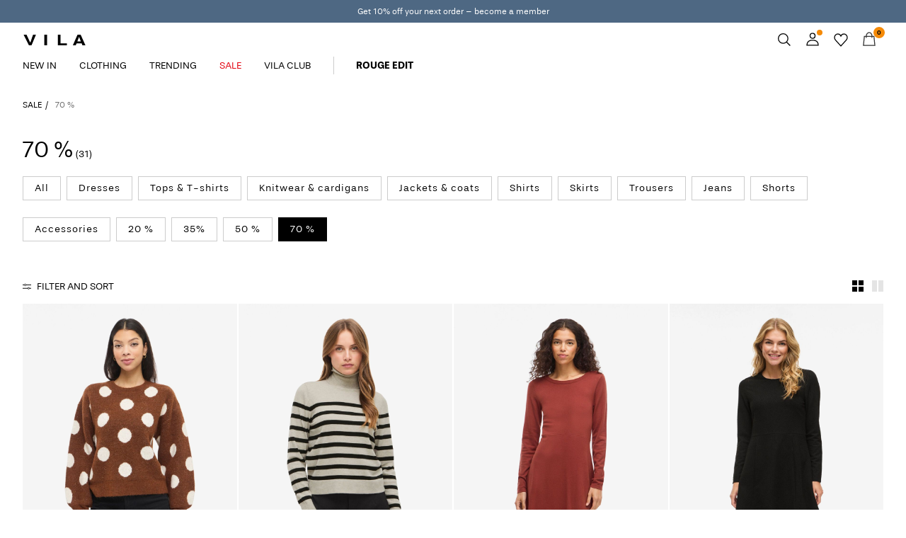

--- FILE ---
content_type: text/html;charset=UTF-8
request_url: https://www.vila.com/en-se/sale/sale-70-procent/
body_size: 31596
content:


























































<!DOCTYPE html>
<html lang="en"
data-locale="en_SE"
data-environment="2"
data-t="2026-02-03T09:04:20.643Z"
>
<head>

<script type="text/javascript" src="https://www.vila.com/on/demandware.store/Sites-vl-Site/en_SE/Home-UncachedTracking" defer></script>





<script>
    if (!('customElements' in window)) {
        location.replace("/en-se/incompatiblebrowser");
    }
</script>

<script>
    if (/Highstreet/i.test(navigator.userAgent)) {
        document.documentElement.classList.add('highstreet-app');
    }

    if (/canvas/i.test(navigator.userAgent)) {
        document.documentElement.classList.add('canvas-app');
    }
</script>

<script defer type="text/javascript" src="/on/demandware.static/Sites-vl-Site/-/en_SE/v1770101181058/js/main.js"></script>


<meta charset="UTF-8">
<meta http-equiv="x-ua-compatible" content="ie=edge">
<meta name="viewport" content="width=device-width, initial-scale=1.0, minimum-scale=1.0, maximum-scale=2.0">


    <script>
        dataLayer = [{"page":{"brand":"vl","market":"SE","lang":"en","type":"plp","category":"vl-sale-70-procent"},"ecommerce":{"currencyCode":"SEK"}}];
    </script>

    <script>
        window.dataLayer.push({
            originalLocation: document.location.protocol + '//' +
                document.location.hostname +
                document.location.pathname +
                document.location.search
        });
    </script>

















    <script type="text/javascript">
        window.lipscoreInit = function() {
            lipscore.init({
                apiKey: "572a58581966664e21e632f4"
            });
        };
        (function() {
        var scr = document.createElement('script'); scr.async = 1;
            scr.src = "//static.lipscore.com/assets/en/lipscore-v1.js";
            document.getElementsByTagName('head')[0].appendChild(scr);
        })();

        window.lipscoreEnabled = true;
    </script>








    <script type="text/javascript">
        window.addEventListener('load', function(){
            if(window.top !== window.self){
                return;
            }

            if (/Highstreet/i.test(navigator.userAgent)) {
                return;
            }

            var script = document.createElement('script');
            script.setAttribute('id', "CookieConsent");
            script.setAttribute('data-culture', "en");
            script.src = 'https://policy.app.cookieinformation.com/uc.js';
            document.head.appendChild(script);
        }, false);

        window.addEventListener('CookieInformationAPIReady', function() {
            if (window.location.href.includes('privacy-policy.html') || 
                window.location.href.includes('cookie-policy.html')) {
                var t = setTimeout(() => {
                    (typeof hideCookieBanner === 'function') && hideCookieBanner();
                    clearTimeout(t);
                }, 10);
            }
        });
    </script>

    

    
    
    <script type="text/javascript">
        function gtag() { dataLayer.push(arguments); }
        gtag('set', 'developer_id.dNzMyY2', true);
        gtag('consent', 'default',
            {
                'ad_storage': 'denied',
                'analytics_storage': 'denied'
            }
        );

        function cookieInformationUpdateConsent () {    
            const cookieCatStatistic = window.CookieInformation.getConsentGivenFor('cookie_cat_statistic');
            if (cookieCatStatistic) {
                window.gtag('consent', 'update', { 'analytics_storage': 'granted' });
            }

            const cookieCatFunctional = window.CookieInformation.getConsentGivenFor('cookie_cat_functional');
            if (cookieCatFunctional) {
                window.gtag('consent', 'update', { 'ad_storage': 'granted' });
            }
        }

        window.addEventListener('CookieInformationConsentGiven', cookieInformationUpdateConsent);
    </script>




<!-- TrustBox script -->



        <script type="text/javascript" src="//widget.trustpilot.com/bootstrap/v5/tp.widget.bootstrap.min.js" async></script>

<!-- End TrustBox script -->















<title>70% | VILA®</title>

<meta name="description" content="Shop the latest 70 % styles. Fast delivery and 100-day return policy at Vila&reg;"/>
<meta name="keywords" content=""/>




    <link rel="next" href="https://www.vila.com/en-se/sale/sale-70-procent/?start=12&amp;sz=12" />






    


<!--Google Tag Manager-->


<script>
    window.addEventListener('DOMContentLoaded', function(){
        var l = 'dataLayer';
        window[l] = window[l] || [];
        window[l].push({
            'gtm.start': new Date().getTime(),
            event: 'gtm.js'
        });

        var f = document.getElementsByTagName('script')[0],
            j = document.createElement('script'),
            dl = l != 'dataLayer' ? '&l=' + l : '';
        j.async = true;
        j.src = '//' + 'sst.vila.com' + '/gtm.js?id=' + 'GTM-M8L8QRK' + dl;
        f.parentNode.insertBefore(j, f);
    }, false);
</script>

<!--End Google TagManager-->



    
        <meta property="og:image" content="https://www.vila.com/on/demandware.static/Sites-vl-Site/-/default/dw002c6bf1/images/logo.png">
    

    
        <meta property="og:type" content="website">
    

    
        <meta property="og:title" content="70% | VILA&reg;">
    

    
        <meta property="og:locale" content="en_SE">
    

    
        <meta name="robots" content="index, follow">
    

    

    
        <meta property="og:url" content="https://www.vila.com/en-se/sale/sale-70-procent/">
    

    
        <meta property="og:description" content="Shop the latest 70 % styles. Fast delivery and 100-day return policy at Vila&reg;">
    


<link rel="icon" type="image/png" href="/on/demandware.static/Sites-vl-Site/-/default/dwc2ab7525/images/favicon-16x16.png" sizes="16x16" />





    
    <link rel="preload" href="/on/demandware.static/Sites-vl-Site/-/en_SE/v1770101181058/fonts/stevie-400.woff2" as="font" type="font/woff2" crossorigin="anonymous" />

    
    <link rel="preload" href="/on/demandware.static/Sites-vl-Site/-/en_SE/v1770101181058/fonts/stevie-600.woff2" as="font" type="font/woff2" crossorigin="anonymous" />

    
    <link rel="preload" href="/on/demandware.static/Sites-vl-Site/-/en_SE/v1770101181058/fonts/stevie-700.woff2" as="font" type="font/woff2" crossorigin="anonymous" />


<link rel="stylesheet" href="/on/demandware.static/Sites-vl-Site/-/en_SE/v1770101181058/css/global.css" />


    <link rel="stylesheet" href="/on/demandware.static/Sites-vl-Site/-/en_SE/v1770101181058/css/search.css"  />



    <meta name="google-site-verification" content="Nr74P00Aooxo_bPWKj6xZyBg88TXWl7dS1EfpSEvfiM" />



    <meta name="facebook-domain-verification" content="i5xylavby3uff40xmtyyxd9fplwqi4" />










<!--<script type="text/javascript">-->
<!--</script>-->







<link rel="canonical" href="https://www.vila.com/en-se/sale/sale-70-procent/"/>




<link rel="alternate" href="https://www.vila.com/en-gb/sale/sale-70-procent/" hreflang="en-GB" />

<link rel="alternate" href="https://www.vila.com/en-cz/sale/sale-70-procent/" hreflang="en-CZ" />

<link rel="alternate" href="https://www.vila.com/en-pl/sale/sale-70-procent/" hreflang="en-PL" />

<link rel="alternate" href="https://www.vila.com/en-de/sale/sale-70-procent/" hreflang="en-DE" />

<link rel="alternate" href="https://www.vila.com/en-pt/sale/sale-70-procent/" hreflang="en-PT" />

<link rel="alternate" href="https://www.vila.com/cs-cz/vyprodej/sale-70-procent/" hreflang="cs-CZ" />

<link rel="alternate" href="https://www.vila.com/lt-lt/ispardavimas/sale-70-procent/" hreflang="lt-LT" />

<link rel="alternate" href="https://www.vila.com/fi-fi/sale/sale-70-procent/" hreflang="fi-FI" />

<link rel="alternate" href="https://www.vila.com/en-ie/sale/sale-70-procent/" hreflang="en-IE" />

<link rel="alternate" href="https://www.vila.com/de-ch/damenmode-sale/sale-70-procent/" hreflang="de-CH" />

<link rel="alternate" href="https://www.vila.com/sv-se/rea/sale-70-procent/" hreflang="sv-SE" />

<link rel="alternate" href="https://www.vila.com/en-lt/sale/sale-70-procent/" hreflang="en-LT" />

<link rel="alternate" href="https://www.vila.com/da-dk/udsalg/sale-70-procent/" hreflang="da-DK" />

<link rel="alternate" href="https://www.vila.com/nl-nl/dameskleding-sale/sale-70-procent/" hreflang="nl-NL" />

<link rel="alternate" href="https://www.vila.com/en-dk/sale/sale-70-procent/" hreflang="en-DK" />

<link rel="alternate" href="https://www.vila.com/nl-be/dameskleding-sale/sale-70-procent/" hreflang="nl-BE" />

<link rel="alternate" href="https://www.vila.com/es-es/ofertas/sale-70-procent/" hreflang="es-ES" />

<link rel="alternate" href="https://www.vila.com/fr-fr/promos/sale-70-procent/" hreflang="fr-FR" />

<link rel="alternate" href="https://www.vila.com/de-de/damenmode-sale/sale-70-procent/" hreflang="de-DE" />

<link rel="alternate" href="https://www.vila.com/en-nl/sale/sale-70-procent/" hreflang="en-NL" />

<link rel="alternate" href="https://www.vila.com/en-no/sale/sale-70-procent/" hreflang="en-NO" />

<link rel="alternate" href="https://www.vila.com/it-it/saldo/sale-70-procent/" hreflang="it-IT" />

<link rel="alternate" href="https://www.vila.com/en-be/sale/sale-70-procent/" hreflang="en-BE" />

<link rel="alternate" href="https://www.vila.com/en-fi/sale/sale-70-procent/" hreflang="en-FI" />

<link rel="alternate" href="https://www.vila.com/pl-pl/wyprzedaz/sale-70-procent/" hreflang="pl-PL" />

<link rel="alternate" href="https://www.vila.com/no-no/salg/sale-70-procent/" hreflang="no-NO" />

<link rel="alternate" href="https://www.vila.com/pt-pt/saldos/sale-70-procent/" hreflang="pt-PT" />

<link rel="alternate" href="https://www.vila.com/en-es/sale/sale-70-procent/" hreflang="en-ES" />

<link rel="alternate" href="https://www.vila.com/en-it/sale/sale-70-procent/" hreflang="en-IT" />

<link rel="alternate" href="https://www.vila.com/fr-ch/promos/sale-70-procent/" hreflang="fr-CH" />

<link rel="alternate" href="https://www.vila.com/en-at/sale/sale-70-procent/" hreflang="en-AT" />

<link rel="alternate" href="https://www.vila.com/en-ch/sale/sale-70-procent/" hreflang="en-CH" />

<link rel="alternate" href="https://www.vila.com/de-at/damenmode-sale/sale-70-procent/" hreflang="de-AT" />

<link rel="alternate" href="https://www.vila.com/en-fr/sale/sale-70-procent/" hreflang="en-FR" />

<link rel="alternate" href="https://www.vila.com/en-se/sale/sale-70-procent/" hreflang="en-SE" />

<link rel="alternate" href="https://www.vila.com/fr-be/promos/sale-70-procent/" hreflang="fr-BE" />

<link rel="alternate" href="https://www.vila.com/en-gb/sale/sale-70-procent/" hreflang="x-default" />


<script type="text/javascript">//<!--
/* <![CDATA[ (head-active_data.js) */
var dw = (window.dw || {});
dw.ac = {
    _analytics: null,
    _events: [],
    _category: "",
    _searchData: "",
    _anact: "",
    _anact_nohit_tag: "",
    _analytics_enabled: "true",
    _timeZone: "Europe/Amsterdam",
    _capture: function(configs) {
        if (Object.prototype.toString.call(configs) === "[object Array]") {
            configs.forEach(captureObject);
            return;
        }
        dw.ac._events.push(configs);
    },
	capture: function() { 
		dw.ac._capture(arguments);
		// send to CQ as well:
		if (window.CQuotient) {
			window.CQuotient.trackEventsFromAC(arguments);
		}
	},
    EV_PRD_SEARCHHIT: "searchhit",
    EV_PRD_DETAIL: "detail",
    EV_PRD_RECOMMENDATION: "recommendation",
    EV_PRD_SETPRODUCT: "setproduct",
    applyContext: function(context) {
        if (typeof context === "object" && context.hasOwnProperty("category")) {
        	dw.ac._category = context.category;
        }
        if (typeof context === "object" && context.hasOwnProperty("searchData")) {
        	dw.ac._searchData = context.searchData;
        }
    },
    setDWAnalytics: function(analytics) {
        dw.ac._analytics = analytics;
    },
    eventsIsEmpty: function() {
        return 0 == dw.ac._events.length;
    }
};
/* ]]> */
// -->
</script>
<script type="text/javascript">//<!--
/* <![CDATA[ (head-cquotient.js) */
var CQuotient = window.CQuotient = {};
CQuotient.clientId = 'bdtc-vl';
CQuotient.realm = 'BDTC';
CQuotient.siteId = 'vl';
CQuotient.instanceType = 'prd';
CQuotient.locale = 'en_SE';
CQuotient.fbPixelId = '__UNKNOWN__';
CQuotient.activities = [];
CQuotient.cqcid='';
CQuotient.cquid='';
CQuotient.cqeid='';
CQuotient.cqlid='';
CQuotient.apiHost='api.cquotient.com';
/* Turn this on to test against Staging Einstein */
/* CQuotient.useTest= true; */
CQuotient.useTest = ('true' === 'false');
CQuotient.initFromCookies = function () {
	var ca = document.cookie.split(';');
	for(var i=0;i < ca.length;i++) {
	  var c = ca[i];
	  while (c.charAt(0)==' ') c = c.substring(1,c.length);
	  if (c.indexOf('cqcid=') == 0) {
		CQuotient.cqcid=c.substring('cqcid='.length,c.length);
	  } else if (c.indexOf('cquid=') == 0) {
		  var value = c.substring('cquid='.length,c.length);
		  if (value) {
		  	var split_value = value.split("|", 3);
		  	if (split_value.length > 0) {
			  CQuotient.cquid=split_value[0];
		  	}
		  	if (split_value.length > 1) {
			  CQuotient.cqeid=split_value[1];
		  	}
		  	if (split_value.length > 2) {
			  CQuotient.cqlid=split_value[2];
		  	}
		  }
	  }
	}
}
CQuotient.getCQCookieId = function () {
	if(window.CQuotient.cqcid == '')
		window.CQuotient.initFromCookies();
	return window.CQuotient.cqcid;
};
CQuotient.getCQUserId = function () {
	if(window.CQuotient.cquid == '')
		window.CQuotient.initFromCookies();
	return window.CQuotient.cquid;
};
CQuotient.getCQHashedEmail = function () {
	if(window.CQuotient.cqeid == '')
		window.CQuotient.initFromCookies();
	return window.CQuotient.cqeid;
};
CQuotient.getCQHashedLogin = function () {
	if(window.CQuotient.cqlid == '')
		window.CQuotient.initFromCookies();
	return window.CQuotient.cqlid;
};
CQuotient.trackEventsFromAC = function (/* Object or Array */ events) {
try {
	if (Object.prototype.toString.call(events) === "[object Array]") {
		events.forEach(_trackASingleCQEvent);
	} else {
		CQuotient._trackASingleCQEvent(events);
	}
} catch(err) {}
};
CQuotient._trackASingleCQEvent = function ( /* Object */ event) {
	if (event && event.id) {
		if (event.type === dw.ac.EV_PRD_DETAIL) {
			CQuotient.trackViewProduct( {id:'', alt_id: event.id, type: 'raw_sku'} );
		} // not handling the other dw.ac.* events currently
	}
};
CQuotient.trackViewProduct = function(/* Object */ cqParamData){
	var cq_params = {};
	cq_params.cookieId = CQuotient.getCQCookieId();
	cq_params.userId = CQuotient.getCQUserId();
	cq_params.emailId = CQuotient.getCQHashedEmail();
	cq_params.loginId = CQuotient.getCQHashedLogin();
	cq_params.product = cqParamData.product;
	cq_params.realm = cqParamData.realm;
	cq_params.siteId = cqParamData.siteId;
	cq_params.instanceType = cqParamData.instanceType;
	cq_params.locale = CQuotient.locale;
	
	if(CQuotient.sendActivity) {
		CQuotient.sendActivity(CQuotient.clientId, 'viewProduct', cq_params);
	} else {
		CQuotient.activities.push({activityType: 'viewProduct', parameters: cq_params});
	}
};
/* ]]> */
// -->
</script>
<!-- Demandware Apple Pay -->

<style type="text/css">ISAPPLEPAY{display:inline}.dw-apple-pay-button,.dw-apple-pay-button:hover,.dw-apple-pay-button:active{background-color:black;background-image:-webkit-named-image(apple-pay-logo-white);background-position:50% 50%;background-repeat:no-repeat;background-size:75% 60%;border-radius:5px;border:1px solid black;box-sizing:border-box;margin:5px auto;min-height:30px;min-width:100px;padding:0}
.dw-apple-pay-button:after{content:'Apple Pay';visibility:hidden}.dw-apple-pay-button.dw-apple-pay-logo-white{background-color:white;border-color:white;background-image:-webkit-named-image(apple-pay-logo-black);color:black}.dw-apple-pay-button.dw-apple-pay-logo-white.dw-apple-pay-border{border-color:black}</style>


    
        <script type="application/ld+json">
            {"@context":"https://schema.org/","@type":"ItemList","itemListElement":[{"@type":"ListItem","position":1,"url":"https://www.vila.com/en-se/viluna-round-neck-knitted-pullover-14118135_ChocolateBrown_1307950.html","name":"VILUNA ROUND NECK KNITTED PULLOVER","identifier":"14118135_ChocolateBrown_1307950","image":"https://www.vila.com/dw/image/v2/BDTC_PRD/on/demandware.static/-/Sites-pim-catalog/default/dw01c3db2a/pim-static/VL/14118135/14118135_ChocolateBrown_1307950_001.jpg?sw=120&sh=160"},{"@type":"ListItem","position":2,"url":"https://www.vila.com/en-se/vikerry-turtleneck-knitted-pullover-14113005_NaturalMelange_1246781.html","name":"VIKERRY TURTLENECK KNITTED PULLOVER","identifier":"14113005_NaturalMelange_1246781","image":"https://www.vila.com/dw/image/v2/BDTC_PRD/on/demandware.static/-/Sites-pim-catalog/default/dwec4ae468/pim-static/VL/14113005/14113005_NaturalMelange_1246781_001.jpg?sw=120&sh=160"},{"@type":"ListItem","position":3,"url":"https://www.vila.com/en-se/vihellie-long-sleeved-short-dress-14112704_BurntHenna.html","name":"VIHELLIE LONG SLEEVED SHORT DRESS","identifier":"14112704_BurntHenna","image":"https://www.vila.com/dw/image/v2/BDTC_PRD/on/demandware.static/-/Sites-pim-catalog/default/dw47494aeb/pim-static/VL/14112704/14112704_BurntHenna_001.jpg?sw=120&sh=160"},{"@type":"ListItem","position":4,"url":"https://www.vila.com/en-se/vielara-long-sleeved-short-dress-14111260_Black.html","name":"VIELARA LONG SLEEVED SHORT DRESS","identifier":"14111260_Black","image":"https://www.vila.com/dw/image/v2/BDTC_PRD/on/demandware.static/-/Sites-pim-catalog/default/dwc31ad1e0/pim-static/VL/14111260/14111260_Black_001.jpg?sw=120&sh=160"},{"@type":"ListItem","position":5,"url":"https://www.vila.com/en-se/cable-knitted-pullover-14106915_Birch.html","name":"CABLE KNITTED PULLOVER","identifier":"14106915_Birch","image":"https://www.vila.com/dw/image/v2/BDTC_PRD/on/demandware.static/-/Sites-pim-catalog/default/dw6fd7b0ff/pim-static/VL/14106915/14106915_Birch_001.jpg?sw=120&sh=160"},{"@type":"ListItem","position":6,"url":"https://www.vila.com/en-se/mid-waist-tapered-trousers-14108785_Meteorite.html","name":"MID-WAIST TAPERED TROUSERS","identifier":"14108785_Meteorite","image":"https://www.vila.com/dw/image/v2/BDTC_PRD/on/demandware.static/-/Sites-pim-catalog/default/dw5dc100ba/pim-static/VL/14108785/14108785_Meteorite_001.jpg?sw=120&sh=160"},{"@type":"ListItem","position":7,"url":"https://www.vila.com/en-se/sleeveless-tank-top-14108015_PeachBlossom_1208380.html","name":"SLEEVELESS TANK TOP","identifier":"14108015_PeachBlossom_1208380","image":"https://www.vila.com/dw/image/v2/BDTC_PRD/on/demandware.static/-/Sites-pim-catalog/default/dwdd3984d9/pim-static/VL/14108015/14108015_PeachBlossom_1208380_001.jpg?sw=120&sh=160"},{"@type":"ListItem","position":8,"url":"https://www.vila.com/en-se/ruffle-collar-long-sleeved-shirt-14108512_CloudDancer.html","name":"RUFFLE COLLAR LONG SLEEVED SHIRT","identifier":"14108512_CloudDancer","image":"https://www.vila.com/dw/image/v2/BDTC_PRD/on/demandware.static/-/Sites-pim-catalog/default/dwddf9e5a1/pim-static/VL/14108512/14108512_CloudDancer_001.jpg?sw=120&sh=160"},{"@type":"ListItem","position":9,"url":"https://www.vila.com/en-se/knitted-short-dress-14103191_Toffee.html","name":"KNITTED SHORT DRESS","identifier":"14103191_Toffee","image":"https://www.vila.com/dw/image/v2/BDTC_PRD/on/demandware.static/-/Sites-pim-catalog/default/dw5b9f3bd0/pim-static/VL/14103191/14103191_Toffee_001.jpg?sw=120&sh=160"},{"@type":"ListItem","position":10,"url":"https://www.vila.com/en-se/long-sleeved-sweatshirt-14110341_Aquifer.html","name":"LONG SLEEVED SWEATSHIRT","identifier":"14110341_Aquifer","image":"https://www.vila.com/dw/image/v2/BDTC_PRD/on/demandware.static/-/Sites-pim-catalog/default/dw876e7917/pim-static/VL/14110341/14110341_Aquifer_001.jpg?sw=120&sh=160"},{"@type":"ListItem","position":11,"url":"https://www.vila.com/en-se/round-neck-short-sleeved-top-14108417_PetrifiedOak.html","name":"ROUND NECK SHORT SLEEVED TOP","identifier":"14108417_PetrifiedOak","image":"https://www.vila.com/dw/image/v2/BDTC_PRD/on/demandware.static/-/Sites-pim-catalog/default/dw8e0070c8/pim-static/VL/14108417/14108417_PetrifiedOak_001.jpg?sw=120&sh=160"},{"@type":"ListItem","position":12,"url":"https://www.vila.com/en-se/mandarin-collar-3-4-sleeved-shirt-14108009_CloudDancer.html","name":"MANDARIN COLLAR 3/4 SLEEVED SHIRT","identifier":"14108009_CloudDancer","image":"https://www.vila.com/dw/image/v2/BDTC_PRD/on/demandware.static/-/Sites-pim-catalog/default/dwc5d68ca3/pim-static/VL/14108009/14108009_CloudDancer_001.jpg?sw=120&sh=160"}]}
        </script>
    
        <script type="application/ld+json">
            {"@context":"https://schema.org/","@type":"BreadcrumbList","itemListElement":[{"@type":"ListItem","position":1,"item":{"@id":"https://www.vila.com/en-se/home","name":"Home"}},{"@type":"ListItem","position":2,"item":{"@id":"https://www.vila.com/en-se/sale/","name":"SALE"}},{"@type":"ListItem","position":3,"item":{"@id":"https://www.vila.com/en-se/sale/sale-70-procent/","name":"70 %"}}]}
        </script>
    



<meta name=version content=1.0.1220 />

</head>
<body
id="site-vl"
data-ping-url="https://www.vila.com/en-se/ping"
data-wishlist-enabled="true"
data-wishlist-add="/en-se/wishlist/addproduct"
data-wishlist-remove="/on/demandware.store/Sites-vl-Site/en_SE/Wishlist-RemoveProduct"
data-wishlist="/on/demandware.store/Sites-vl-Site/en_SE/Wishlist-GetListJson"
data-mc-url="/on/demandware.store/Sites-vl-Site/en_SE/MCAnalytics-Handle"
class="page-search-show"
>
<!-- VoyadoTracking Script --><script>(function (i, s, o, g, r, a, m) {i['VoyadoAnalyticsObject'] = r;i[r] = i[r] || function () { (i[r].q = i[r].q || []).push(arguments) }, i[r].l = 1 * new Date();a = s.createElement(o), m = s.getElementsByTagName(o)[0];a.async = 1;a.src = g;m.parentNode.insertBefore(a, m)})(window, document, 'script', 'https://assets.voyado.com/jsfiles/analytics_0.1.7.min.js', 'va');va('setTenant', 'vila');</script><!-- End VoyadoTracking Script --><!-- VoyadoTracking Variables --><script>window.VOYADO_TRACKING = true; 
window.VOYADO_TRACK_PRODUCT_VIEW = true; 
window.VOYADO_TRACK_ABANDONED_CART = true; 
window.VOYADO_GET_CONTACT_URL = '/on/demandware.store/Sites-vl-Site/en_SE/VoyadoTracking-GetContactId'; 
window.VOYADO_GET_CART_URL = '/on/demandware.store/Sites-vl-Site/en_SE/VoyadoTracking-GetCart'; 
</script><!-- End VoyadoTracking Variables --><!-- Relewise Script --><script>(function (i, s, o, g, r, a, m) {a = s.createElement(o), m = s.getElementsByTagName(o)[0];a.async = 1;a.src = g;m.parentNode.insertBefore(a, m)})(window, document, 'script', 'https://www.vila.com/on/demandware.store/Sites-vl-Site/en_SE/Relewise-Tracking');</script><!-- End Relewise Tracking Script -->

<svg version="1.1" xmlns="http://www.w3.org/2000/svg" xmlns:xlink="http://www.w3.org/2000/svg" style="display: none;">
    <defs>
        <g id="icon-wishlist">
            <path d="M12.3012 18.5199L6.97882 12.9076C6.36706 12.2578 6 11.3716 6 10.4855C6 8.53594 7.52941 6.99994 9.42588 6.99994C10.5882 6.99994 11.6282 7.59071 12.24 8.47686C12.8518 7.59071 13.9529 6.99994 15.0541 6.99994C16.9506 6.99994 18.48 8.53594 18.48 10.4855C18.48 11.3716 18.1129 12.2578 17.5012 12.9076L12.3012 18.5199Z" />
        </g>
        <g id="icon-wishlist-service">
            <path fill-rule="evenodd" clip-rule="evenodd" d="M21 9.00708C21 6.24175 18.8937 4 16.2955 4C14.379 4 12.7333 5.22144 12 6.97114C11.2666 5.22144 9.62096 4 7.70454 4C5.10631 4 3 6.24176 3 9.00708C3 10.3599 3.50631 11.5851 4.32545 12.4862L11.9823 21L19.6746 12.4862C20.4937 11.5851 21 10.3599 21 9.00708Z" stroke="#000000" />
        </g>
        <g id="icon-toggle-four">
            <rect width="7" height="7"/>
            <rect x="9" width="7" height="7"/>
            <rect y="9" width="7" height="7"/>
            <rect x="9" y="9" width="7" height="7"/>
        </g>
        <g id="icon-toggle-two">
            <rect width="7" height="16"/>
            <rect x="9" width="7" height="16"/>
        </g>
        <g id="icon-toggle-one">
            <rect width="16" height="16"/>
        </g>
    </defs>
</svg>




<!--Google Tag Manager-->

<noscript>
<iframe src="//sst.vila.com/ns.html?id=GTM-M8L8QRK" height="0" width="0" style="display:none;visibility:hidden;"></iframe>
</noscript>

<!--End Google Tag Manager-->
<div class="page" data-action="Search-Show" data-querystring="cgid=vl-sale-70-procent">















































	 


	


    
        
        
        <div class="slim-banner " data-layer-promotion-view="{&quot;id&quot;:&quot;Slim banner&quot;,&quot;name&quot;:&quot;Slim banner widget&quot;,&quot;row_id&quot;:&quot;slim-header-banner&quot;,&quot;column_id&quot;:1}">
            <div class="slim-banner-wrapper">
                
                    
                    
                        
                        
                            
                                <style type="text/css">
                                    .slim-banner { background-color: #4e6883 !important;}
.slim-banner .slim-banner-controls { background-color: #4e6883 !important;}
.slim-banner, .slim-banner a { color: #ffffff !important;}
.slim-banner .slim-banner-controls .slim-banner-button { background-color: #ffffff !important;}
                                </style>
                            
                            <p
                                data-id="vl-slimbanner-sign-up-to-newsletter-2"
                                data-layer-action="widgetClick"
                                data-layer-click-info="{&quot;event&quot;:&quot;promotionClick&quot;,&quot;ecommerce&quot;:{&quot;promoClick&quot;:{&quot;promotions&quot;:[{&quot;id&quot;:&quot;Slim banner&quot;,&quot;name&quot;:&quot;Slim banner widget&quot;,&quot;row_id&quot;:&quot;slim-header-banner&quot;,&quot;column_id&quot;:1}]}}}"
                                data-promo-action-info="CTA | Position 0">
                                <a href="https://www.vila.com/share?cid=promo_sign-up-page">Get 10% off your next order – become a member</a>
                            </p>
                        
                    
                
                
            </div>
        </div>
        <script type="text/javascript">
            if (true || !/canvas/i.test(navigator.userAgent)) {
                document.body.classList.add('slim-banner--visible');
            }
        </script>
    

 
	



<div class="menu-overlay menu-overlay--backdrop" aria-hidden="true"></div>

<div class="mini-cart-overlay" aria-hidden="true"></div>
<div class="account-menu-overlay" aria-hidden="true"></div>


<div class="service-bar__top-navigation">
    <button
        class="service-bar__back-button js-back-button"
        title="Go Back"
        data-home-link="https://www.vila.com/en-se/home"
        aria-label="Go Back"></button>

    
        <a
    href="/en-se/home"
    class="header__logo-link "
    title="Return to Home Page"
    data-layer-action="logoClick"
    tabindex="0">
</a>

    

    <button 
        class="service-bar__search-button-app icon__link"
        title="Search"
        data-placeholder="Search"
        data-event-label="App Top Bar"
        aria-label="Search"></button>
</div>

<div class="service-bar__bottom-navigation">
    <a 
        class="bottom-navigation__home-button "
        title="Home"
        href="/en-se/home"
        data-layer-action="serviceBarIconClick"
        data-label="Home | App Bottom Bar">
        <svg viewBox="0 0 24 24">
            <use href="https://www.vila.com/on/demandware.static/Sites-vl-Site/-/en_SE/v1770101181058/images/icon-defs-app.svg#icon-home-app"></use>
        </svg>
        <span>Home</span>
    </a>

    <button 
        class="bottom-navigation__menu-button js-menu-burger-button-app"
        title="Menu"
        data-menu-action="openMenu"
        data-menu-label="App Bottom Bar"
        aria-label="Menu">
        <svg viewBox="0 0 24 24">
            <use href="https://www.vila.com/on/demandware.static/Sites-vl-Site/-/en_SE/v1770101181058/images/icon-defs-app.svg#icon-burger-app"></use>
        </svg>
        <span>Menu</span>
    </button>

    <a 
        class="bottom-navigation__wishlist-button "
        title="Wishlist"
        href="/en-se/wishlist"
        data-layer-action="serviceBarIconClick"
        data-label="Wishlist | App Bottom Bar">
        <svg viewBox="0 0 24 24">
            <use href="https://www.vila.com/on/demandware.static/Sites-vl-Site/-/en_SE/v1770101181058/images/icon-defs-app.svg#icon-wishlist-app"></use>
        </svg>
        <span>Wishlist</span>
    </a>

    <a 
        class="bottom-navigation__minicart-button "
        title="Bag"
        href="/en-se/cart"
        data-action-url="/en-se/minicart"
        data-layer-action="serviceBarIconClick"
        data-label="Bag | App Bottom Bar">
        <svg viewBox="0 0 24 24">
            <use href="https://www.vila.com/on/demandware.static/Sites-vl-Site/-/en_SE/v1770101181058/images/icon-defs-app.svg#icon-minicart-app"></use>
        </svg>
        <span>Bag</span>
    </a>

    
    <a 
        class="bottom-navigation__account-button js-registered hidden "
        title="Account"
        href="/en-se/account"
        data-layer-action="serviceBarIconClick"
        data-label="My account | App Bottom Bar">
        <svg viewBox="0 0 24 24">
            <use href="https://www.vila.com/on/demandware.static/Sites-vl-Site/-/en_SE/v1770101181058/images/icon-defs-app.svg#icon-account-app"></use>
        </svg>
        <span>Account</span>
    </a>
    <a 
        class="bottom-navigation__account-button js-unregistered "
        title="Account"
        href="/en-se/login"
        data-layer-action="serviceBarIconClick"
        data-label="Sign in | App Bottom Bar">
        <svg viewBox="0 0 24 24">
            <use href="https://www.vila.com/on/demandware.static/Sites-vl-Site/-/en_SE/v1770101181058/images/icon-defs-app.svg#icon-account-app"></use>
        </svg>
        <span>Account</span>
        <span class="bottom-navigation__account-notification"></span>
    </a>
</div>



<div class="page-header-container">
    <header class="header header--primary  header--icon-bar">
    <div class="header__service-bar-mobile">
        <button class="service-bar-mobile__menu-button js-menu-burger-button"
            data-menu-action="openMenu"
            aria-label="Menu">
                <span class="service-bar__text-icon">Menu</span>
            </button>
        <div class="service-bar-mobile__search-placeholder"></div>
    </div>

    
    <div class="header__logo">
        <a
    href="/en-se/home"
    class="header__logo-link "
    title="Return to Home Page"
    data-layer-action="logoClick"
    tabindex="0">
</a>

    </div>

    
    



<div class="header__service-bar">
    <div class="service-bar">
        
        <div class="service-bar__search">
            <button class="service-bar__search-button service-bar__icon"
                    type="button"
                    title="Search"
                    data-placeholder="Search"
                    aria-label="Search">
                    <span class="service-bar__text-icon">Search</span> 
            </button>
        </div>

        
        <div class="service-bar__account  account-menu">
            <div class="account-menu__button js-registered hidden">
                <a class="service-bar__icon"
                    href="/en-se/account"
                    data-layer-action="myAccountClick"
                    data-label="My account"
                    title="My Account">
                    <span class="service-bar__text-icon">Account</span> 
                </a>
            </div>
            <div class="account-menu__button js-unregistered hidden">
                <a class=" service-bar__icon"
                    href="/en-se/login"
                    data-layer-action="myAccountClick"
                    data-label="Sign in"
                    title="Log in">
                    <span class="service-bar__text-icon">Account</span> 
                </a>
                <span class="account-menu__button-notification"></span>
            </div>

            <div class="account-menu__flyout">
                <ul class="account-menu__list" tabindex="-1">
                    <li>
                        <a href="/en-se/account" 
                            tabindex="-1" 
                            aria-hidden="true"
                            data-layer-action="myAccountDropdownClick"
                            data-label="Dashboard"
                        >
                            Overview
                        </a>
                    </li>
                    <li>
                        <a href="https://www.vila.com/en-se/account/orders"
                            tabindex="-1" 
                            aria-hidden="true"
                            data-layer-action="myAccountDropdownClick"
                            data-label="Order history"
                        >
                            Orders
                        </a>
                    </li>
                    
                    <li>
                        <a href="https://www.vila.com/en-se/account/profile"
                            tabindex="-1" 
                            aria-hidden="true"
                            data-layer-action="myAccountDropdownClick"
                            data-label="Profile"
                        >
                            Profile
                        </a>
                    </li>
                    
                        <li>
                            <a href="/en-se/account/newsletter-edit"
                                tabindex="-1" 
                                aria-hidden="true"
                                data-layer-action="myAccountDropdownClick"
                                data-label="Newsletter"
                            >
                                Newsletters
                            </a>
                        </li>
                    
                    <li class="account-menu__list-item account-menu__list-item--wishlist">
                        <a href="/en-se/wishlist"
                            tabindex="-1" 
                            aria-hidden="true"
                            data-layer-action="myAccountDropdownClick"
                            data-label="Wishlist"
                        >
                            Wishlist
                        </a>
                    </li>
                    <li>
                        <a href="https://www.vila.com/en-se/account/addresses"
                            tabindex="-1" 
                            aria-hidden="true"
                            data-layer-action="myAccountDropdownClick"
                            data-label="Addresses"
                        >
                            Addresses
                        </a>
                    </li>
                    <li class="account-menu__list-item account-menu__list-item--support">
                        <a href="https://support.vila.com/hc/en-se"
                            tabindex="-1" 
                            aria-hidden="true"
                            data-layer-action="myAccountDropdownClick"
                            data-label="Support"
                        >
                            Support
                        </a>
                    </li>
                    <li>
                        <a href="/en-se/logout"
                            tabindex="-1" 
                            aria-hidden="true"
                            data-layer-action="myAccountDropdownClick"
                            data-click-action="logout"
                            data-label="Sign out"
                        >
                            Sign Out
                        </a>
                    </li>
                </ul>
            </div>
        </div>

        
            
            <div class="service-bar__wishlist">
                <a class="service-bar__wishlist-button service-bar__icon"
                    href="/en-se/wishlist"
                    title="Wishlist"
                    data-layer-action="serviceBarIconClick"
                    data-label="Wishlist"
                >
                    <svg viewBox="0 0 24 24">
                        <use href="#icon-wishlist-service"></use>
                    </svg>

                    <span class="service-bar__wishlist-button__count hidden">
                        
                        0
                    </span>
                </a>
            </div>
        

        
        <div class="service-bar__minicart-button service-bar__icon mini-cart"
            href="/en-se/cart"
            data-action-url="/en-se/minicart"
            data-layer-action="serviceBarIconClick"
            data-label="Bag"
        >
            
<a href="https://www.vila.com/en-se/cart" title="Bag" aria-haspopup="true">
    <span class="service-bar__text-icon">Bag</span> 
    <span class="mini-cart__quantity mini-cart__quantity--hidden">
        
        0
    </span>
</a>
<div class="mini-cart__flyout">
    <div class="mini-cart__flyout__wrapper mini-cart__flyout__wrapper--placeholder loading-state-active-element">

    </div>
    <div class="remove-modal" id="removeProductModal" tabindex="-1" role="dialog" aria-labelledby="removeProductItemModal">
    <div class="remove-modal__content">
        <div class="remove-modal__body delete-confirmation-body" id="removeProductItemModal">
            Do you want to remove this product?
            <span class="remove-modal__bonus-info">Removing this product will also remove the free gift(s) from your bag.</span>
        </div>
        <div class="remove-modal__buttons">
            <button type="button" class="remove-modal__button--outline remove-modal__button-cancel" 
                    data-layer-action="cancelRemoveCartItem" 
                    data-dismiss="modal"
                    data-click-action="cancelRemove">
                Cancel
            </button>
            <button type="button" class="remove-modal__button--primary remove-modal__button-confirm"
                    data-dismiss="modal"
                    data-action=""
                    data-click-action="confirmRemove">
                Remove
            </button>
        </div>
    </div>
</div>

</div>

        </div>
    </div>
</div>


    
    <div class="header__menu" data-burger-menu="default">
        <div class="menu-overlay-burger" data-menu-action="closeMenu"></div>
        <button
            class="menu-burger-close"
            type="button"
            data-menu-action="closeMenu"
            title="Close"
            aria-label="Close"></button>

        























































<nav class="menu-top-navigation 
    
     ">
        <nav class="menu-top-navigation-strip-container"
     data-inline-flyouts="false"
     data-combined-flyouts-url="https://www.vila.com/en-se/topmenuflyouts"
>
    <ul class="menu-top-navigation-strip" role="menu">
        
            
                
            

            <li class="menu-top-navigation-strip__item "
                data-flyout-url="https://www.vila.com/on/demandware.store/Sites-vl-Site/en_SE/Menu-TopMenuCategory?category=vl-new-in"
                data-topmenu-category-id="vl-new-in"
                data-hover-menu-active="false"
                data-hover-menu-clickable="false"
            >
                <a
                    class="menu-top-navigation__link"
                    href="/en-se/new-in/"
                    target="_self"
                    data-menu-category="vl-new-in"
                    data-title="NEW IN"
                    data-layer-action="topMenuMainCategoryClick"
                    style=""
                    tabindex="0">
                    NEW IN
                    
                </a>
                
                
                    <button
                        aria-expanded="false"
                        aria-haspopup="menu"
                        role="menuitem"
                        tabindex="0"
                        class="menu-top-navigation__accessibility_button">
                        <svg aria-hidden="true" focusable="false" viewBox="0 0 24 24" role="img" width="24px" height="24px" fill="none">
                            <path stroke="currentColor" stroke-width="1.5" d="M17.5 9.25l-5.5 5.5-5.5-5.5"></path>
                        </svg>
                    </button>
                
            </li>
        
            
                
            

            <li class="menu-top-navigation-strip__item "
                data-flyout-url="https://www.vila.com/on/demandware.store/Sites-vl-Site/en_SE/Menu-TopMenuCategory?category=vl-shop-vila"
                data-topmenu-category-id="vl-shop-vila"
                data-hover-menu-active="false"
                data-hover-menu-clickable="false"
            >
                <a
                    class="menu-top-navigation__link"
                    href="/en-se/clothing/"
                    target="_self"
                    data-menu-category="vl-shop-vila"
                    data-title="CLOTHING"
                    data-layer-action="topMenuMainCategoryClick"
                    style=""
                    tabindex="0">
                    CLOTHING
                    
                </a>
                
                
                    <button
                        aria-expanded="false"
                        aria-haspopup="menu"
                        role="menuitem"
                        tabindex="0"
                        class="menu-top-navigation__accessibility_button">
                        <svg aria-hidden="true" focusable="false" viewBox="0 0 24 24" role="img" width="24px" height="24px" fill="none">
                            <path stroke="currentColor" stroke-width="1.5" d="M17.5 9.25l-5.5 5.5-5.5-5.5"></path>
                        </svg>
                    </button>
                
            </li>
        
            
                
            

            <li class="menu-top-navigation-strip__item "
                data-flyout-url="https://www.vila.com/on/demandware.store/Sites-vl-Site/en_SE/Menu-TopMenuCategory?category=vl-season-trends"
                data-topmenu-category-id="vl-season-trends"
                data-hover-menu-active="false"
                data-hover-menu-clickable="false"
            >
                <a
                    class="menu-top-navigation__link"
                    href="/en-se/trending/"
                    target="_self"
                    data-menu-category="vl-season-trends"
                    data-title="TRENDING"
                    data-layer-action="topMenuMainCategoryClick"
                    style=""
                    tabindex="0">
                    TRENDING
                    
                </a>
                
                
                    <button
                        aria-expanded="false"
                        aria-haspopup="menu"
                        role="menuitem"
                        tabindex="0"
                        class="menu-top-navigation__accessibility_button">
                        <svg aria-hidden="true" focusable="false" viewBox="0 0 24 24" role="img" width="24px" height="24px" fill="none">
                            <path stroke="currentColor" stroke-width="1.5" d="M17.5 9.25l-5.5 5.5-5.5-5.5"></path>
                        </svg>
                    </button>
                
            </li>
        
            
                
            

            <li class="menu-top-navigation-strip__item "
                data-flyout-url="https://www.vila.com/on/demandware.store/Sites-vl-Site/en_SE/Menu-TopMenuCategory?category=vl-sale"
                data-topmenu-category-id="vl-sale"
                data-hover-menu-active="false"
                data-hover-menu-clickable="false"
            >
                <a
                    class="menu-top-navigation__link"
                    href="/en-se/sale/"
                    target="_self"
                    data-menu-category="vl-sale"
                    data-title="SALE"
                    data-layer-action="topMenuMainCategoryClick"
                    style="color: #e30613;"
                    tabindex="0">
                    SALE
                    
                </a>
                
                
                    <button
                        aria-expanded="false"
                        aria-haspopup="menu"
                        role="menuitem"
                        tabindex="0"
                        class="menu-top-navigation__accessibility_button">
                        <svg aria-hidden="true" focusable="false" viewBox="0 0 24 24" role="img" width="24px" height="24px" fill="none">
                            <path stroke="currentColor" stroke-width="1.5" d="M17.5 9.25l-5.5 5.5-5.5-5.5"></path>
                        </svg>
                    </button>
                
            </li>
        
            
                
            

            <li class="menu-top-navigation-strip__item "
                data-flyout-url=""
                data-topmenu-category-id="vl-vila-club"
                data-hover-menu-active="false"
                data-hover-menu-clickable="false"
            >
                <a
                    class="menu-top-navigation__link"
                    href="https://www.vila.com/share?cid=loyalty_how_to_lp"
                    target="_self"
                    data-menu-category="vl-vila-club"
                    data-title="VILA CLUB"
                    data-layer-action="topMenuMainCategoryClick"
                    style=""
                    tabindex="0">
                    VILA CLUB
                    
                </a>
                
                
            </li>
        
            
                
            

            <li class="menu-top-navigation-strip__item menu-top-navigation-strip__item--highlighted"
                data-flyout-url=""
                data-topmenu-category-id="rouge-edit-external"
                data-hover-menu-active="false"
                data-hover-menu-clickable="false"
            >
                <a
                    class="menu-top-navigation__link"
                    href="/en-se/rouge-edit-external-link/"
                    target="_blank"
                    data-menu-category="rouge-edit-external"
                    data-title="ROUGE EDIT"
                    data-layer-action="topMenuMainCategoryClick"
                    style=""
                    tabindex="0">
                    ROUGE EDIT
                    
                </a>
                
                
            </li>
        

        
 
    </ul>
</nav>


<div
    class="menu-top-navigation-flyout"
    aria-hidden="true"
    tabindex="-1"></div>

<script src="/on/demandware.static/Sites-vl-Site/-/en_SE/v1770101181058/js/menu/top_menu.js" defer></script>

</nav>

<div class="menu-burger menu-burger--slide " data-js-width="default">
    <nav class="menu-burger-content" aria-label="Main Menu">
        


<div
    class="menu-burger__category menu-burger__category--root"
    data-category-id="__root__">
    
        








    
    

    






    <p
        class="menu_burger__category__item category-level-1 category-has-children "
        data-category-item-id="vl-new-in"
        data-menu-action="slide">
        <a href="/en-se/new-in/" style="">
            NEW IN
            
        </a>
    </p>






    <div
        class="menu-burger__category menu-burger__category--hidden category-level-1"
        data-category-id="vl-new-in"
        data-container-action="slide">
        
        
            <div class="menu-burger__category-header">
                <button 
                    type="button"
                    class="menu-burger__category-header__back"
                    title="Back"
                    data-menu-action="closeCategory"
                    aria-label="Back">
                    <span>Back</span>
                </button>
                <p
                    class="menu_burger__category-header__link"
                    data-item-id="vl-new-in"
                    data-menu-action="openHeaderCategoryUrl">
                    <a href="/en-se/new-in/">
                        NEW IN
                        
                    </a>
                </p>
            </div>
        

        
            








    
    

    






    <p
        class="menu_burger__category__item category-level-2 category-has-no-children "
        data-category-item-id="vl-new-in"
        data-menu-action="openUrl">
        <a href="/en-se/new-in/" style="">
            Show all
            
        </a>
    </p>







        
            








    
    

    






    <p
        class="menu_burger__category__item category-level-2 category-has-no-children "
        data-category-item-id="vl-new-in-dresses"
        data-menu-action="openUrl">
        <a href="/en-se/new-in/new-dresses/" style="">
            New dresses
            
        </a>
    </p>







        
            








    
    

    






    <p
        class="menu_burger__category__item category-level-2 category-has-no-children "
        data-category-item-id="vl-new-in-tops"
        data-menu-action="openUrl">
        <a href="/en-se/new-in/new-tops/" style="">
            New tops
            
        </a>
    </p>







        
            








    
    

    






    <p
        class="menu_burger__category__item category-level-2 category-has-no-children "
        data-category-item-id="vl-new-in-knitwear"
        data-menu-action="openUrl">
        <a href="/en-se/new-in/new-knitwear/" style="">
            New knitwear
            
        </a>
    </p>







        
            








    
    

    






    <p
        class="menu_burger__category__item category-level-2 category-has-no-children "
        data-category-item-id="vl-new-in-outerwear"
        data-menu-action="openUrl">
        <a href="/en-se/new-in/new-outwear/" style="">
            New jackets &amp; coats
            
        </a>
    </p>







        
            








    
    

    






    <p
        class="menu_burger__category__item category-level-2 category-has-no-children "
        data-category-item-id="vl-new-in-blazers"
        data-menu-action="openUrl">
        <a href="/en-se/new-in/blazers/" style="">
            New blazers
            
        </a>
    </p>







        
            








    
    

    






    <p
        class="menu_burger__category__item category-level-2 category-has-no-children "
        data-category-item-id="vl-new-in-shirts"
        data-menu-action="openUrl">
        <a href="/en-se/new-in/shirts/" style="">
            New shirts
            
        </a>
    </p>







        
            








    
    

    






    <p
        class="menu_burger__category__item category-level-2 category-has-no-children "
        data-category-item-id="vl-new-in-skirts"
        data-menu-action="openUrl">
        <a href="/en-se/new-in/new-skirts/" style="">
            New skirts
            
        </a>
    </p>







        
            








    
    

    






    <p
        class="menu_burger__category__item category-level-2 category-has-no-children "
        data-category-item-id="vl-new-trousers"
        data-menu-action="openUrl">
        <a href="/en-se/new-in/new-trousers/" style="">
            New trousers
            
        </a>
    </p>







        
            








    
    

    






    <p
        class="menu_burger__category__item category-level-2 category-has-no-children "
        data-category-item-id="vl-new-jeans"
        data-menu-action="openUrl">
        <a href="/en-se/new-in/new-jeans/" style="">
            New jeans
            
        </a>
    </p>







        

        
        
    </div>


    
        








    
    

    






    <p
        class="menu_burger__category__item category-level-1 category-has-children "
        data-category-item-id="vl-shop-vila"
        data-menu-action="slide">
        <a href="/en-se/clothing/" style="">
            CLOTHING
            
        </a>
    </p>






    <div
        class="menu-burger__category menu-burger__category--hidden category-level-1"
        data-category-id="vl-shop-vila"
        data-container-action="slide">
        
        
            <div class="menu-burger__category-header">
                <button 
                    type="button"
                    class="menu-burger__category-header__back"
                    title="Back"
                    data-menu-action="closeCategory"
                    aria-label="Back">
                    <span>Back</span>
                </button>
                <p
                    class="menu_burger__category-header__link"
                    data-item-id="vl-shop-vila"
                    data-menu-action="openHeaderCategoryUrl">
                    <a href="/en-se/clothing/">
                        CLOTHING
                        
                    </a>
                </p>
            </div>
        

        
            








    
    

    






    <p
        class="menu_burger__category__item category-level-2 category-has-no-children "
        data-category-item-id="vl-shop-vila"
        data-menu-action="openUrl">
        <a href="/en-se/clothing/" style="">
            Show all
            
        </a>
    </p>







        
            








    
    

    






    <p
        class="menu_burger__category__item category-level-2 category-has-children "
        data-category-item-id="vl-dresses"
        data-menu-action="slide">
        <a href="/en-se/clothing/dresses/" style="">
            Dresses
            
        </a>
    </p>






    <div
        class="menu-burger__category menu-burger__category--hidden category-level-2"
        data-category-id="vl-dresses"
        data-container-action="slide">
        
        
            <div class="menu-burger__category-header">
                <button 
                    type="button"
                    class="menu-burger__category-header__back"
                    title="Back"
                    data-menu-action="closeCategory"
                    aria-label="Back">
                    <span>Back</span>
                </button>
                <p
                    class="menu_burger__category-header__link"
                    data-item-id="vl-dresses"
                    data-menu-action="openHeaderCategoryUrl">
                    <a href="/en-se/clothing/dresses/">
                        Dresses
                        
                    </a>
                </p>
            </div>
        

        
            








    
    

    






    <p
        class="menu_burger__category__item category-level-3 category-has-no-children "
        data-category-item-id="vl-knitted-dresses"
        data-menu-action="openUrl">
        <a href="/en-se/dresses/knitted-dresses/" style="">
            Knitted dresses
            
        </a>
    </p>







        
            








    
    

    






    <p
        class="menu_burger__category__item category-level-3 category-has-no-children "
        data-category-item-id="vl-midi-dresses"
        data-menu-action="openUrl">
        <a href="/en-se/dresses/midi-dresses/" style="">
            Midi dresses
            
        </a>
    </p>







        
            








    
    

    






    <p
        class="menu_burger__category__item category-level-3 category-has-no-children "
        data-category-item-id="vl-maxi-dresses"
        data-menu-action="openUrl">
        <a href="/en-se/dresses/maxi-dresses/" style="">
            Maxi dresses
            
        </a>
    </p>







        
            








    
    

    






    <p
        class="menu_burger__category__item category-level-3 category-has-no-children "
        data-category-item-id="vl-short-dresses"
        data-menu-action="openUrl">
        <a href="/en-se/dresses/short-dresses/" style="">
            Short dresses
            
        </a>
    </p>







        
            








    
    

    






    <p
        class="menu_burger__category__item category-level-3 category-has-no-children "
        data-category-item-id="vl-party-dresses"
        data-menu-action="openUrl">
        <a href="/en-se/dresses/party-dresses/" style="">
            Party dresses
            
        </a>
    </p>







        
            








    
    

    






    <p
        class="menu_burger__category__item category-level-3 category-has-no-children "
        data-category-item-id="vl-occasion-dresses"
        data-menu-action="openUrl">
        <a href="/en-se/dresses/occasion-dresses/" style="">
            Occasion dresses
            
        </a>
    </p>







        
            








    
    

    






    <p
        class="menu_burger__category__item category-level-3 category-has-no-children "
        data-category-item-id="vl-day-dresses"
        data-menu-action="openUrl">
        <a href="/en-se/dresses/day-dresses/" style="">
            Day dresses
            
        </a>
    </p>







        
            








    
    

    






    <p
        class="menu_burger__category__item category-level-3 category-has-no-children "
        data-category-item-id="vl-shirt-dresses"
        data-menu-action="openUrl">
        <a href="/en-se/dresses/shirt-dresses/" style="">
            Shirt dresses
            
        </a>
    </p>







        
            








    
    

    






    <p
        class="menu_burger__category__item category-level-3 category-has-no-children "
        data-category-item-id="vl-denim-dresses"
        data-menu-action="openUrl">
        <a href="/en-se/dresses/denim-dresses/" style="">
            Denim dresses
            
        </a>
    </p>







        
            








    
    

    






    <p
        class="menu_burger__category__item category-level-3 category-has-no-children "
        data-category-item-id="vl-summer-dresses"
        data-menu-action="openUrl">
        <a href="/en-se/dresses/summer-dresses/" style="">
            Summer dresses
            
        </a>
    </p>







        

        
        
            

        
    </div>


        
            








    
    

    






    <p
        class="menu_burger__category__item category-level-2 category-has-children "
        data-category-item-id="vl-tops"
        data-menu-action="slide">
        <a href="/en-se/clothing/tops-and-t-shirts/" style="">
            Tops &amp; T-shirts
            
        </a>
    </p>






    <div
        class="menu-burger__category menu-burger__category--hidden category-level-2"
        data-category-id="vl-tops"
        data-container-action="slide">
        
        
            <div class="menu-burger__category-header">
                <button 
                    type="button"
                    class="menu-burger__category-header__back"
                    title="Back"
                    data-menu-action="closeCategory"
                    aria-label="Back">
                    <span>Back</span>
                </button>
                <p
                    class="menu_burger__category-header__link"
                    data-item-id="vl-tops"
                    data-menu-action="openHeaderCategoryUrl">
                    <a href="/en-se/clothing/tops-and-t-shirts/">
                        Tops &amp; T-shirts
                        
                    </a>
                </p>
            </div>
        

        
            








    
    

    






    <p
        class="menu_burger__category__item category-level-3 category-has-no-children "
        data-category-item-id="vl-tops-long-sleeves"
        data-menu-action="openUrl">
        <a href="/en-se/tops-and-t-shirts/long-sleeve-tops/" style="">
            Long-sleeved tops
            
        </a>
    </p>







        
            








    
    

    






    <p
        class="menu_burger__category__item category-level-3 category-has-no-children "
        data-category-item-id="vl-tops-short-sleeves"
        data-menu-action="openUrl">
        <a href="/en-se/tops-and-t-shirts/short-sleeve-tops/" style="">
            Short-sleeved tops
            
        </a>
    </p>







        
            








    
    

    






    <p
        class="menu_burger__category__item category-level-3 category-has-no-children "
        data-category-item-id="vl-tops-sleeveless"
        data-menu-action="openUrl">
        <a href="/en-se/tops-and-t-shirts/sleeveless-tops/" style="">
            Sleeveless tops
            
        </a>
    </p>







        
            








    
    

    






    <p
        class="menu_burger__category__item category-level-3 category-has-no-children "
        data-category-item-id="vl-party-tops"
        data-menu-action="openUrl">
        <a href="/en-se/tops-and-t-shirts/party-tops/" style="">
            Party tops
            
        </a>
    </p>







        
            








    
    

    






    <p
        class="menu_burger__category__item category-level-3 category-has-no-children "
        data-category-item-id="vl-t-shirts"
        data-menu-action="openUrl">
        <a href="/en-se/tops-and-t-shirts/t-shirts/" style="">
            T-shirts
            
        </a>
    </p>







        
            








    
    

    






    <p
        class="menu_burger__category__item category-level-3 category-has-no-children "
        data-category-item-id="vl-everyday-tops"
        data-menu-action="openUrl">
        <a href="/en-se/tops-and-t-shirts/everyday-tops/" style="">
            Everyday tops
            
        </a>
    </p>







        

        
        
            

        
    </div>


        
            








    
    

    






    <p
        class="menu_burger__category__item category-level-2 category-has-children "
        data-category-item-id="vl-knit"
        data-menu-action="slide">
        <a href="/en-se/clothing/knitwear-and-cardigans/" style="">
            Knitwear
            
        </a>
    </p>






    <div
        class="menu-burger__category menu-burger__category--hidden category-level-2"
        data-category-id="vl-knit"
        data-container-action="slide">
        
        
            <div class="menu-burger__category-header">
                <button 
                    type="button"
                    class="menu-burger__category-header__back"
                    title="Back"
                    data-menu-action="closeCategory"
                    aria-label="Back">
                    <span>Back</span>
                </button>
                <p
                    class="menu_burger__category-header__link"
                    data-item-id="vl-knit"
                    data-menu-action="openHeaderCategoryUrl">
                    <a href="/en-se/clothing/knitwear-and-cardigans/">
                        Knitwear
                        
                    </a>
                </p>
            </div>
        

        
            








    
    

    






    <p
        class="menu_burger__category__item category-level-3 category-has-no-children "
        data-category-item-id="vl-jumpers"
        data-menu-action="openUrl">
        <a href="/en-se/knitwear-and-cardigans/jumpers/" style="">
            Jumpers
            
        </a>
    </p>







        
            








    
    

    






    <p
        class="menu_burger__category__item category-level-3 category-has-no-children "
        data-category-item-id="vl-knit-cardigans"
        data-menu-action="openUrl">
        <a href="/en-se/knitwear-and-cardigans/cardigans/" style="">
            Cardigans
            
        </a>
    </p>







        
            








    
    

    






    <p
        class="menu_burger__category__item category-level-3 category-has-no-children "
        data-category-item-id="vl-knit-dresses"
        data-menu-action="openUrl">
        <a href="/en-se/knitwear-and-cardigans/knit-dresses/" style="">
            Knit dresses
            
        </a>
    </p>







        
            








    
    

    






    <p
        class="menu_burger__category__item category-level-3 category-has-no-children "
        data-category-item-id="vl-knit-tops"
        data-menu-action="openUrl">
        <a href="/en-se/knitwear-and-cardigans/knitted-tops/" style="">
            Knit tops
            
        </a>
    </p>







        
            








    
    

    






    <p
        class="menu_burger__category__item category-level-3 category-has-no-children "
        data-category-item-id="vl-knitted-skirts"
        data-menu-action="openUrl">
        <a href="/en-se/knitwear-and-cardigans/knitted-skirts/" style="">
            Knitted skirts
            
        </a>
    </p>







        
            








    
    

    






    <p
        class="menu_burger__category__item category-level-3 category-has-no-children "
        data-category-item-id="vl-knitted-vests"
        data-menu-action="openUrl">
        <a href="/en-se/knitwear-and-cardigans/knitted-vests/" style="">
            Knitted vests
            
        </a>
    </p>







        
            








    
    

    






    <p
        class="menu_burger__category__item category-level-3 category-has-no-children "
        data-category-item-id="vl-wool"
        data-menu-action="openUrl">
        <a href="/en-se/knitwear-and-cardigans/wool/" style="">
            Wool &amp; wool blend
            
        </a>
    </p>







        

        
        
            

        
    </div>


        
            








    
    

    






    <p
        class="menu_burger__category__item category-level-2 category-has-children "
        data-category-item-id="vl-outerwear"
        data-menu-action="slide">
        <a href="/en-se/clothing/outwear/" style="">
            Jackets &amp; Coats
            
        </a>
    </p>






    <div
        class="menu-burger__category menu-burger__category--hidden category-level-2"
        data-category-id="vl-outerwear"
        data-container-action="slide">
        
        
            <div class="menu-burger__category-header">
                <button 
                    type="button"
                    class="menu-burger__category-header__back"
                    title="Back"
                    data-menu-action="closeCategory"
                    aria-label="Back">
                    <span>Back</span>
                </button>
                <p
                    class="menu_burger__category-header__link"
                    data-item-id="vl-outerwear"
                    data-menu-action="openHeaderCategoryUrl">
                    <a href="/en-se/clothing/outwear/">
                        Jackets &amp; Coats
                        
                    </a>
                </p>
            </div>
        

        
            








    
    

    






    <p
        class="menu_burger__category__item category-level-3 category-has-no-children "
        data-category-item-id="vl-winter-jackets"
        data-menu-action="openUrl">
        <a href="/en-se/outwear/winter-jackets/" style="">
            Winter jackets
            
        </a>
    </p>







        
            








    
    

    






    <p
        class="menu_burger__category__item category-level-3 category-has-no-children "
        data-category-item-id="vl-coats"
        data-menu-action="openUrl">
        <a href="/en-se/outwear/coats/" style="">
            Coats
            
        </a>
    </p>







        
            








    
    

    






    <p
        class="menu_burger__category__item category-level-3 category-has-no-children "
        data-category-item-id="vl-jackets"
        data-menu-action="openUrl">
        <a href="/en-se/outwear/jackets/" style="">
            Jackets
            
        </a>
    </p>







        
            








    
    

    






    <p
        class="menu_burger__category__item category-level-3 category-has-no-children "
        data-category-item-id="vl-puffer-jackets"
        data-menu-action="openUrl">
        <a href="/en-se/outwear/puffer-jackets/" style="">
            Puffer jackets
            
        </a>
    </p>







        
            








    
    

    






    <p
        class="menu_burger__category__item category-level-3 category-has-no-children "
        data-category-item-id="vl-bomber-jackets"
        data-menu-action="openUrl">
        <a href="/en-se/outwear/bomber-jackets/" style="">
            Bomber jackets
            
        </a>
    </p>







        
            








    
    

    






    <p
        class="menu_burger__category__item category-level-3 category-has-no-children "
        data-category-item-id="vl-trenchcoats"
        data-menu-action="openUrl">
        <a href="/en-se/outwear/trenchcoats/" style="">
            Trenchcoats
            
        </a>
    </p>







        
            








    
    

    






    <p
        class="menu_burger__category__item category-level-3 category-has-no-children "
        data-category-item-id="vl-denim-jackets"
        data-menu-action="openUrl">
        <a href="/en-se/outwear/denim-jackets/" style="">
            Denim jackets
            
        </a>
    </p>







        
            








    
    

    






    <p
        class="menu_burger__category__item category-level-3 category-has-no-children "
        data-category-item-id="vl-leather-jackets"
        data-menu-action="openUrl">
        <a href="/en-se/outwear/leather-jackets/" style="">
            Leather jackets
            
        </a>
    </p>







        
            








    
    

    






    <p
        class="menu_burger__category__item category-level-3 category-has-no-children "
        data-category-item-id="vl-waistcoats"
        data-menu-action="openUrl">
        <a href="/en-se/outwear/waistcoats/" style="">
            Waistcoats
            
        </a>
    </p>







        
            








    
    

    






    <p
        class="menu_burger__category__item category-level-3 category-has-no-children "
        data-category-item-id="vl-transitional-jackets"
        data-menu-action="openUrl">
        <a href="/en-se/outwear/transitional-jackets/" style="">
            Transitional jackets
            
        </a>
    </p>







        
            








    
    

    






    <p
        class="menu_burger__category__item category-level-3 category-has-no-children "
        data-category-item-id="vl-spring-jackets"
        data-menu-action="openUrl">
        <a href="/en-se/outwear/spring-jackets/" style="">
            Spring jackets
            
        </a>
    </p>







        
            








    
    

    






    <p
        class="menu_burger__category__item category-level-3 category-has-no-children "
        data-category-item-id="vl-autumn-jackets"
        data-menu-action="openUrl">
        <a href="/en-se/outwear/autumn-jackets/" style="">
            Autumn jackets
            
        </a>
    </p>







        

        
        
            

        
    </div>


        
            








    
    

    






    <p
        class="menu_burger__category__item category-level-2 category-has-children "
        data-category-item-id="vl-blazers"
        data-menu-action="slide">
        <a href="/en-se/clothing/blazers-suits/" style="">
            Blazers &amp; suits
            
        </a>
    </p>






    <div
        class="menu-burger__category menu-burger__category--hidden category-level-2"
        data-category-id="vl-blazers"
        data-container-action="slide">
        
        
            <div class="menu-burger__category-header">
                <button 
                    type="button"
                    class="menu-burger__category-header__back"
                    title="Back"
                    data-menu-action="closeCategory"
                    aria-label="Back">
                    <span>Back</span>
                </button>
                <p
                    class="menu_burger__category-header__link"
                    data-item-id="vl-blazers"
                    data-menu-action="openHeaderCategoryUrl">
                    <a href="/en-se/clothing/blazers-suits/">
                        Blazers &amp; suits
                        
                    </a>
                </p>
            </div>
        

        
            








    
    

    






    <p
        class="menu_burger__category__item category-level-3 category-has-no-children "
        data-category-item-id="vl-blazers-subcategory"
        data-menu-action="openUrl">
        <a href="/en-se/blazers-suits/blazers/" style="">
            Blazers
            
        </a>
    </p>







        
            








    
    

    






    <p
        class="menu_burger__category__item category-level-3 category-has-no-children "
        data-category-item-id="vl-suit-pants"
        data-menu-action="openUrl">
        <a href="/en-se/blazers-suits/suit-pants/" style="">
            Suit Trousers
            
        </a>
    </p>







        

        
        
            

        
    </div>


        
            








    
    

    






    <p
        class="menu_burger__category__item category-level-2 category-has-no-children "
        data-category-item-id="vl-sweatshirts"
        data-menu-action="openUrl">
        <a href="/en-se/clothing/sweatshirts/" style="">
            Sweatshirts
            
        </a>
    </p>







        
            








    
    

    






    <p
        class="menu_burger__category__item category-level-2 category-has-children "
        data-category-item-id="vl-shirts-tunics"
        data-menu-action="slide">
        <a href="/en-se/clothing/shirts/" style="">
            Shirts
            
        </a>
    </p>






    <div
        class="menu-burger__category menu-burger__category--hidden category-level-2"
        data-category-id="vl-shirts-tunics"
        data-container-action="slide">
        
        
            <div class="menu-burger__category-header">
                <button 
                    type="button"
                    class="menu-burger__category-header__back"
                    title="Back"
                    data-menu-action="closeCategory"
                    aria-label="Back">
                    <span>Back</span>
                </button>
                <p
                    class="menu_burger__category-header__link"
                    data-item-id="vl-shirts-tunics"
                    data-menu-action="openHeaderCategoryUrl">
                    <a href="/en-se/clothing/shirts/">
                        Shirts
                        
                    </a>
                </p>
            </div>
        

        
            








    
    

    






    <p
        class="menu_burger__category__item category-level-3 category-has-no-children "
        data-category-item-id="vl-long-sleeve-shirts"
        data-menu-action="openUrl">
        <a href="/en-se/shirts/long-sleeved-shirts/" style="">
            Long-sleeved shirts
            
        </a>
    </p>







        
            








    
    

    






    <p
        class="menu_burger__category__item category-level-3 category-has-no-children "
        data-category-item-id="vl-short-sleeve-shirts"
        data-menu-action="openUrl">
        <a href="/en-se/shirts/short-sleeved-shirts/" style="">
            Short-sleeved shirts
            
        </a>
    </p>







        

        
        
            

        
    </div>


        
            








    
    

    






    <p
        class="menu_burger__category__item category-level-2 category-has-children "
        data-category-item-id="vl-skirts"
        data-menu-action="slide">
        <a href="/en-se/clothing/skirts/" style="">
            Skirts
            
        </a>
    </p>






    <div
        class="menu-burger__category menu-burger__category--hidden category-level-2"
        data-category-id="vl-skirts"
        data-container-action="slide">
        
        
            <div class="menu-burger__category-header">
                <button 
                    type="button"
                    class="menu-burger__category-header__back"
                    title="Back"
                    data-menu-action="closeCategory"
                    aria-label="Back">
                    <span>Back</span>
                </button>
                <p
                    class="menu_burger__category-header__link"
                    data-item-id="vl-skirts"
                    data-menu-action="openHeaderCategoryUrl">
                    <a href="/en-se/clothing/skirts/">
                        Skirts
                        
                    </a>
                </p>
            </div>
        

        
            








    
    

    






    <p
        class="menu_burger__category__item category-level-3 category-has-no-children "
        data-category-item-id="vl-mini-skirts"
        data-menu-action="openUrl">
        <a href="/en-se/skirts/mini-skirts/" style="">
            Mini skirts
            
        </a>
    </p>







        
            








    
    

    






    <p
        class="menu_burger__category__item category-level-3 category-has-no-children "
        data-category-item-id="vl-midi-skirts"
        data-menu-action="openUrl">
        <a href="/en-se/skirts/midi-skirts/" style="">
            Midi skirts
            
        </a>
    </p>







        
            








    
    

    






    <p
        class="menu_burger__category__item category-level-3 category-has-no-children "
        data-category-item-id="vl-maxi-skirts"
        data-menu-action="openUrl">
        <a href="/en-se/skirts/maxi-skirts/" style="">
            Maxi skirts
            
        </a>
    </p>







        
            








    
    

    






    <p
        class="menu_burger__category__item category-level-3 category-has-no-children "
        data-category-item-id="vl-denim-skirts"
        data-menu-action="openUrl">
        <a href="/en-se/skirts/denim-skirts/" style="">
            Denim skirts
            
        </a>
    </p>







        
            








    
    

    






    <p
        class="menu_burger__category__item category-level-3 category-has-no-children "
        data-category-item-id="vl-knitted-skirts-1"
        data-menu-action="openUrl">
        <a href="/en-se/skirts/knit-skirts/" style="">
            Knit skirts
            
        </a>
    </p>







        
            








    
    

    






    <p
        class="menu_burger__category__item category-level-3 category-has-no-children "
        data-category-item-id="vl-pencil-skirt"
        data-menu-action="openUrl">
        <a href="/en-se/skirts/pencil-skirts/" style="">
            Pencil skirts
            
        </a>
    </p>







        
            








    
    

    






    <p
        class="menu_burger__category__item category-level-3 category-has-no-children "
        data-category-item-id="vl-aline-skirt"
        data-menu-action="openUrl">
        <a href="/en-se/skirts/a-line/" style="">
            A-Line skirts
            
        </a>
    </p>







        

        
        
            

        
    </div>


        
            








    
    

    






    <p
        class="menu_burger__category__item category-level-2 category-has-children "
        data-category-item-id="vl-trousers"
        data-menu-action="slide">
        <a href="/en-se/clothing/trousers/" style="">
            Trousers
            
        </a>
    </p>






    <div
        class="menu-burger__category menu-burger__category--hidden category-level-2"
        data-category-id="vl-trousers"
        data-container-action="slide">
        
        
            <div class="menu-burger__category-header">
                <button 
                    type="button"
                    class="menu-burger__category-header__back"
                    title="Back"
                    data-menu-action="closeCategory"
                    aria-label="Back">
                    <span>Back</span>
                </button>
                <p
                    class="menu_burger__category-header__link"
                    data-item-id="vl-trousers"
                    data-menu-action="openHeaderCategoryUrl">
                    <a href="/en-se/clothing/trousers/">
                        Trousers
                        
                    </a>
                </p>
            </div>
        

        
            








    
    

    






    <p
        class="menu_burger__category__item category-level-3 category-has-no-children "
        data-category-item-id="vl-high-waist-trousers"
        data-menu-action="openUrl">
        <a href="/en-se/trousers/high-waisted-trousers/" style="">
            High-waist trousers
            
        </a>
    </p>







        
            








    
    

    






    <p
        class="menu_burger__category__item category-level-3 category-has-no-children "
        data-category-item-id="vl-mid-rise-trousers"
        data-menu-action="openUrl">
        <a href="/en-se/trousers/mid-rise-trousers/" style="">
            Mid-waist trousers
            
        </a>
    </p>







        
            








    
    

    






    <p
        class="menu_burger__category__item category-level-3 category-has-no-children "
        data-category-item-id="vl-straight-trousers"
        data-menu-action="openUrl">
        <a href="/en-se/trousers/straight-leg/" style="">
            Straight leg trousers
            
        </a>
    </p>







        
            








    
    

    






    <p
        class="menu_burger__category__item category-level-3 category-has-no-children "
        data-category-item-id="vl-wide-leg-trousers"
        data-menu-action="openUrl">
        <a href="/en-se/trousers/wide-leg-trousers/" style="">
            Wide leg trousers
            
        </a>
    </p>







        
            








    
    

    






    <p
        class="menu_burger__category__item category-level-3 category-has-no-children "
        data-category-item-id="vl-slack-trousers"
        data-menu-action="openUrl">
        <a href="/en-se/trousers/chinos/" style="">
            Slacks
            
        </a>
    </p>







        
            








    
    

    






    <p
        class="menu_burger__category__item category-level-3 category-has-no-children "
        data-category-item-id="vl-jumpsuits"
        data-menu-action="openUrl">
        <a href="/en-se/trousers/jumpsuits-and-playsuits/" style="">
            Jumpsuits &amp; playsuits
            
        </a>
    </p>







        

        
        
            

        
    </div>


        
            








    
    

    






    <p
        class="menu_burger__category__item category-level-2 category-has-children "
        data-category-item-id="vl-jeans"
        data-menu-action="slide">
        <a href="/en-se/clothing/jeans/" style="">
            Jeans
            
        </a>
    </p>






    <div
        class="menu-burger__category menu-burger__category--hidden category-level-2"
        data-category-id="vl-jeans"
        data-container-action="slide">
        
        
            <div class="menu-burger__category-header">
                <button 
                    type="button"
                    class="menu-burger__category-header__back"
                    title="Back"
                    data-menu-action="closeCategory"
                    aria-label="Back">
                    <span>Back</span>
                </button>
                <p
                    class="menu_burger__category-header__link"
                    data-item-id="vl-jeans"
                    data-menu-action="openHeaderCategoryUrl">
                    <a href="/en-se/clothing/jeans/">
                        Jeans
                        
                    </a>
                </p>
            </div>
        

        
            








    
    

    






    <p
        class="menu_burger__category__item category-level-3 category-has-no-children "
        data-category-item-id="vl-jeans-wide"
        data-menu-action="openUrl">
        <a href="/en-se/jeans/wide-jeans/" style="">
            Wide leg jeans
            
        </a>
    </p>







        
            








    
    

    






    <p
        class="menu_burger__category__item category-level-3 category-has-no-children "
        data-category-item-id="vl-jeans-straight"
        data-menu-action="openUrl">
        <a href="/en-se/jeans/straight-jeans/" style="">
            Straight leg jeans
            
        </a>
    </p>







        
            








    
    

    






    <p
        class="menu_burger__category__item category-level-3 category-has-no-children "
        data-category-item-id="vl-jeans-skinny"
        data-menu-action="openUrl">
        <a href="/en-se/jeans/skinny-jeans/" style="">
            Skinny jeans
            
        </a>
    </p>







        
            








    
    

    






    <p
        class="menu_burger__category__item category-level-3 category-has-no-children "
        data-category-item-id="vl-jeans-flared"
        data-menu-action="openUrl">
        <a href="/en-se/jeans/flared-jeans/" style="">
            Flared jeans
            
        </a>
    </p>







        
            








    
    

    






    <p
        class="menu_burger__category__item category-level-3 category-has-no-children "
        data-category-item-id="vl-jeans-high-waist"
        data-menu-action="openUrl">
        <a href="/en-se/jeans/high-waist-jeans/" style="">
            High-waist jeans
            
        </a>
    </p>







        
            








    
    

    






    <p
        class="menu_burger__category__item category-level-3 category-has-no-children "
        data-category-item-id="vl-jeans-regular-waist"
        data-menu-action="openUrl">
        <a href="/en-se/jeans/regular-waist-jeans/" style="">
            Mid-waist jeans
            
        </a>
    </p>







        
            








    
    

    






    <p
        class="menu_burger__category__item category-level-3 category-has-no-children "
        data-category-item-id="vl-jeans-mom"
        data-menu-action="openUrl">
        <a href="/en-se/jeans/mom-jeans/" style="">
            Mom jeans
            
        </a>
    </p>







        

        
        
            

        
    </div>


        
            








    
    

    






    <p
        class="menu_burger__category__item category-level-2 category-has-children "
        data-category-item-id="vl-shorts"
        data-menu-action="slide">
        <a href="/en-se/clothing/shorts/" style="">
            Shorts
            
        </a>
    </p>






    <div
        class="menu-burger__category menu-burger__category--hidden category-level-2"
        data-category-id="vl-shorts"
        data-container-action="slide">
        
        
            <div class="menu-burger__category-header">
                <button 
                    type="button"
                    class="menu-burger__category-header__back"
                    title="Back"
                    data-menu-action="closeCategory"
                    aria-label="Back">
                    <span>Back</span>
                </button>
                <p
                    class="menu_burger__category-header__link"
                    data-item-id="vl-shorts"
                    data-menu-action="openHeaderCategoryUrl">
                    <a href="/en-se/clothing/shorts/">
                        Shorts
                        
                    </a>
                </p>
            </div>
        

        
            








    
    

    






    <p
        class="menu_burger__category__item category-level-3 category-has-no-children "
        data-category-item-id="vl-high-waist-shorts"
        data-menu-action="openUrl">
        <a href="/en-se/shorts/high-waisted-shorts/" style="">
            High-waist shorts
            
        </a>
    </p>







        
            








    
    

    






    <p
        class="menu_burger__category__item category-level-3 category-has-no-children "
        data-category-item-id="vl-denim-shorts"
        data-menu-action="openUrl">
        <a href="/en-se/shorts/denim-shorts/" style="">
            Denim shorts
            
        </a>
    </p>







        
            








    
    

    






    <p
        class="menu_burger__category__item category-level-3 category-has-no-children "
        data-category-item-id="vl-cotton-shorts"
        data-menu-action="openUrl">
        <a href="/en-se/shorts/cotton-shorts/" style="">
            Cotton shorts
            
        </a>
    </p>







        
            








    
    

    






    <p
        class="menu_burger__category__item category-level-3 category-has-no-children "
        data-category-item-id="vl-cycling-shorts"
        data-menu-action="openUrl">
        <a href="/en-se/shorts/cycling-shorts/" style="">
            Bike shorts
            
        </a>
    </p>







        

        
        
            

        
    </div>


        
            








    
    

    






    <p
        class="menu_burger__category__item category-level-2 category-has-children "
        data-category-item-id="vl-accessories"
        data-menu-action="slide">
        <a href="/en-se/clothing/accessories/" style="">
            Accessories
            
        </a>
    </p>






    <div
        class="menu-burger__category menu-burger__category--hidden category-level-2"
        data-category-id="vl-accessories"
        data-container-action="slide">
        
        
            <div class="menu-burger__category-header">
                <button 
                    type="button"
                    class="menu-burger__category-header__back"
                    title="Back"
                    data-menu-action="closeCategory"
                    aria-label="Back">
                    <span>Back</span>
                </button>
                <p
                    class="menu_burger__category-header__link"
                    data-item-id="vl-accessories"
                    data-menu-action="openHeaderCategoryUrl">
                    <a href="/en-se/clothing/accessories/">
                        Accessories
                        
                    </a>
                </p>
            </div>
        

        
            








    
    

    






    <p
        class="menu_burger__category__item category-level-3 category-has-no-children "
        data-category-item-id="vl-gloves-hats"
        data-menu-action="openUrl">
        <a href="/en-se/accessories/gloves-and-hats/" style="">
            Gloves &amp; Hats
            
        </a>
    </p>







        
            








    
    

    






    <p
        class="menu_burger__category__item category-level-3 category-has-no-children "
        data-category-item-id="vl-scarves"
        data-menu-action="openUrl">
        <a href="/en-se/accessories/scarves/" style="">
            Scarves
            
        </a>
    </p>







        
            








    
    

    






    <p
        class="menu_burger__category__item category-level-3 category-has-no-children "
        data-category-item-id="vl-bags-belt"
        data-menu-action="openUrl">
        <a href="/en-se/accessories/bags-and-belts/" style="">
            Bags &amp; Belts
            
        </a>
    </p>







        
            








    
    

    






    <p
        class="menu_burger__category__item category-level-3 category-has-no-children "
        data-category-item-id="vl-underwear"
        data-menu-action="openUrl">
        <a href="/en-se/accessories/underwear/" style="">
            Underwear
            
        </a>
    </p>







        
            








    
    

    






    <p
        class="menu_burger__category__item category-level-3 category-has-no-children "
        data-category-item-id="vl-tights"
        data-menu-action="openUrl">
        <a href="/en-se/accessories/tights/" style="">
            Tights
            
        </a>
    </p>







        
            








    
    

    






    <p
        class="menu_burger__category__item category-level-3 category-has-no-children "
        data-category-item-id="vl-swimwear"
        data-menu-action="openUrl">
        <a href="/en-se/accessories/swimwear/" style="">
            Swimwear
            
        </a>
    </p>







        

        
        
            

        
    </div>


        

        
        
            

        
    </div>


    
        








    
    

    






    <p
        class="menu_burger__category__item category-level-1 category-has-children "
        data-category-item-id="vl-season-trends"
        data-menu-action="slide">
        <a href="/en-se/trending/" style="">
            TRENDING
            
        </a>
    </p>






    <div
        class="menu-burger__category menu-burger__category--hidden category-level-1"
        data-category-id="vl-season-trends"
        data-container-action="slide">
        
        
            <div class="menu-burger__category-header">
                <button 
                    type="button"
                    class="menu-burger__category-header__back"
                    title="Back"
                    data-menu-action="closeCategory"
                    aria-label="Back">
                    <span>Back</span>
                </button>
                <p
                    class="menu_burger__category-header__link"
                    data-item-id="vl-season-trends"
                    data-menu-action="openHeaderCategoryUrl">
                    <a href="/en-se/trending/">
                        TRENDING
                        
                    </a>
                </p>
            </div>
        

        
            








    
    

    






    <p
        class="menu_burger__category__item category-level-2 category-has-no-children "
        data-category-item-id="vl-trends-season"
        data-menu-action="openUrl">
        <a href="/en-se/trending/season-trends/" style="">
            Season Trends
            
        </a>
    </p>







        
            








    
    

    






    <p
        class="menu_burger__category__item category-level-2 category-has-children "
        data-category-item-id="vl-trends-basics"
        data-menu-action="slide">
        <a href="/en-se/trending/basics/" style="">
            Basics
            
        </a>
    </p>






    <div
        class="menu-burger__category menu-burger__category--hidden category-level-2"
        data-category-id="vl-trends-basics"
        data-container-action="slide">
        
        
            <div class="menu-burger__category-header">
                <button 
                    type="button"
                    class="menu-burger__category-header__back"
                    title="Back"
                    data-menu-action="closeCategory"
                    aria-label="Back">
                    <span>Back</span>
                </button>
                <p
                    class="menu_burger__category-header__link"
                    data-item-id="vl-trends-basics"
                    data-menu-action="openHeaderCategoryUrl">
                    <a href="/en-se/trending/basics/">
                        Basics
                        
                    </a>
                </p>
            </div>
        

        
            








    
    

    






    <p
        class="menu_burger__category__item category-level-3 category-has-no-children "
        data-category-item-id="vl-basic-dresses-1"
        data-menu-action="openUrl">
        <a href="/en-se/basics/basic-dresses/" style="">
            Basic dresses
            
        </a>
    </p>







        
            








    
    

    






    <p
        class="menu_burger__category__item category-level-3 category-has-no-children "
        data-category-item-id="vl-basic-tops-1"
        data-menu-action="openUrl">
        <a href="/en-se/basics/basic-tops/" style="">
            Basic tops
            
        </a>
    </p>







        
            








    
    

    






    <p
        class="menu_burger__category__item category-level-3 category-has-no-children "
        data-category-item-id="vl-basic-knitwear-1"
        data-menu-action="openUrl">
        <a href="/en-se/basics/basic-knitwear/" style="">
            Basic knit
            
        </a>
    </p>







        
            








    
    

    






    <p
        class="menu_burger__category__item category-level-3 category-has-no-children "
        data-category-item-id="vl-basic-outerwear-1"
        data-menu-action="openUrl">
        <a href="/en-se/basics/basic-outerwear/" style="">
            Basic outerwear
            
        </a>
    </p>







        
            








    
    

    






    <p
        class="menu_burger__category__item category-level-3 category-has-no-children "
        data-category-item-id="vl-basic-blazers-1"
        data-menu-action="openUrl">
        <a href="/en-se/basics/basic-blazers/" style="">
            Basic blazers
            
        </a>
    </p>







        
            








    
    

    






    <p
        class="menu_burger__category__item category-level-3 category-has-no-children "
        data-category-item-id="vl-basic-shirts-1"
        data-menu-action="openUrl">
        <a href="/en-se/basics/basic-shirts/" style="">
            Basic shirts
            
        </a>
    </p>







        
            








    
    

    






    <p
        class="menu_burger__category__item category-level-3 category-has-no-children "
        data-category-item-id="vl-basic-skirts-1"
        data-menu-action="openUrl">
        <a href="/en-se/basics/basic-skirts/" style="">
            Basic skirts
            
        </a>
    </p>







        
            








    
    

    






    <p
        class="menu_burger__category__item category-level-3 category-has-no-children "
        data-category-item-id="vl-basic-trousers-1"
        data-menu-action="openUrl">
        <a href="/en-se/basics/basic-trousers/" style="">
            Basic trousers
            
        </a>
    </p>







        
            








    
    

    






    <p
        class="menu_burger__category__item category-level-3 category-has-no-children "
        data-category-item-id="vl-basic-jeans-1"
        data-menu-action="openUrl">
        <a href="/en-se/basics/basic-jeans/" style="">
            Basic jeans
            
        </a>
    </p>







        
            








    
    

    






    <p
        class="menu_burger__category__item category-level-3 category-has-no-children "
        data-category-item-id="vl-basic-shorts-1"
        data-menu-action="openUrl">
        <a href="/en-se/basics/basic-shorts/" style="">
            Basic shorts
            
        </a>
    </p>







        

        
        
            

        
    </div>


        
            








    
    

    






    <p
        class="menu_burger__category__item category-level-2 category-has-no-children "
        data-category-item-id="vl-trends-wool"
        data-menu-action="openUrl">
        <a href="/en-se/trending/trends-wool/" style="">
            Wool Edit
            
        </a>
    </p>







        
            








    
    

    






    <p
        class="menu_burger__category__item category-level-2 category-has-children "
        data-category-item-id="vl-colours-of-the-season"
        data-menu-action="slide">
        <a href="/en-se/trending/colours-of-the-season/" style="">
            Colours of the Season
            
        </a>
    </p>






    <div
        class="menu-burger__category menu-burger__category--hidden category-level-2"
        data-category-id="vl-colours-of-the-season"
        data-container-action="slide">
        
        
            <div class="menu-burger__category-header">
                <button 
                    type="button"
                    class="menu-burger__category-header__back"
                    title="Back"
                    data-menu-action="closeCategory"
                    aria-label="Back">
                    <span>Back</span>
                </button>
                <p
                    class="menu_burger__category-header__link"
                    data-item-id="vl-colours-of-the-season"
                    data-menu-action="openHeaderCategoryUrl">
                    <a href="/en-se/trending/colours-of-the-season/">
                        Colours of the Season
                        
                    </a>
                </p>
            </div>
        

        
            








    
    

    






    <p
        class="menu_burger__category__item category-level-3 category-has-no-children "
        data-category-item-id="vl-colours-blue"
        data-menu-action="openUrl">
        <a href="/en-se/colours-of-the-season/blue/" style="">
            Icy blue
            
        </a>
    </p>







        
            








    
    

    






    <p
        class="menu_burger__category__item category-level-3 category-has-no-children "
        data-category-item-id="vl-colours-birch"
        data-menu-action="openUrl">
        <a href="/en-se/colours-of-the-season/beige/" style="">
            Neutrals
            
        </a>
    </p>







        
            








    
    

    






    <p
        class="menu_burger__category__item category-level-3 category-has-no-children "
        data-category-item-id="vl-colours-green"
        data-menu-action="openUrl">
        <a href="/en-se/colours-of-the-season/colours-green/" style="">
            Army green
            
        </a>
    </p>







        

        
        
            

        
    </div>


        
            








    
    

    






    <p
        class="menu_burger__category__item category-level-2 category-has-no-children "
        data-category-item-id="vl-trends-dots"
        data-menu-action="openUrl">
        <a href="/en-se/trending/chic-in-dots/" style="">
            Dots In Focus
            
        </a>
    </p>







        
            








    
    

    






    <p
        class="menu_burger__category__item category-level-2 category-has-children "
        data-category-item-id="vl-trends-party"
        data-menu-action="slide">
        <a href="/en-se/trending/party-season/" style="">
            Party Season
            
        </a>
    </p>






    <div
        class="menu-burger__category menu-burger__category--hidden category-level-2"
        data-category-id="vl-trends-party"
        data-container-action="slide">
        
        
            <div class="menu-burger__category-header">
                <button 
                    type="button"
                    class="menu-burger__category-header__back"
                    title="Back"
                    data-menu-action="closeCategory"
                    aria-label="Back">
                    <span>Back</span>
                </button>
                <p
                    class="menu_burger__category-header__link"
                    data-item-id="vl-trends-party"
                    data-menu-action="openHeaderCategoryUrl">
                    <a href="/en-se/trending/party-season/">
                        Party Season
                        
                    </a>
                </p>
            </div>
        

        
            








    
    

    






    <p
        class="menu_burger__category__item category-level-3 category-has-no-children "
        data-category-item-id="vl-trends-party-blazers"
        data-menu-action="openUrl">
        <a href="/en-se/party-season/party-blazers/" style="">
            Party Blazers
            
        </a>
    </p>







        
            








    
    

    






    <p
        class="menu_burger__category__item category-level-3 category-has-no-children "
        data-category-item-id="vl-trends-party-dresses"
        data-menu-action="openUrl">
        <a href="/en-se/party-season/party-dresses/" style="">
            Party Dresses
            
        </a>
    </p>







        
            








    
    

    






    <p
        class="menu_burger__category__item category-level-3 category-has-no-children "
        data-category-item-id="vl-trends-party-skirts"
        data-menu-action="openUrl">
        <a href="/en-se/party-season/party-skirts/" style="">
            Party Skirts
            
        </a>
    </p>







        
            








    
    

    






    <p
        class="menu_burger__category__item category-level-3 category-has-no-children "
        data-category-item-id="vl-trends-party-top"
        data-menu-action="openUrl">
        <a href="/en-se/party-season/party-tops/" style="">
            Party Tops
            
        </a>
    </p>







        
            








    
    

    






    <p
        class="menu_burger__category__item category-level-3 category-has-no-children "
        data-category-item-id="vl-trends-party-trousers"
        data-menu-action="openUrl">
        <a href="/en-se/party-season/party-trousers/" style="">
            Party Trousers
            
        </a>
    </p>







        

        
        
            

        
    </div>


        
            








    
    

    






    <p
        class="menu_burger__category__item category-level-2 category-has-no-children "
        data-category-item-id="vl-co-ords"
        data-menu-action="openUrl">
        <a href="/en-se/trending/co-ords/" style="">
            Co-ords
            
        </a>
    </p>







        
            








    
    

    






    <p
        class="menu_burger__category__item category-level-2 category-has-no-children "
        data-category-item-id="vl-denim-3"
        data-menu-action="openUrl">
        <a href="/en-se/trending/trends-denim/" style="">
            Denim
            
        </a>
    </p>







        
            








    
    

    






    <p
        class="menu_burger__category__item category-level-2 category-has-no-children "
        data-category-item-id="vl-trends-occasion-wear"
        data-menu-action="openUrl">
        <a href="/en-se/trending/trends-occasion-wear/" style="">
            Occasionwear
            
        </a>
    </p>







        
            








    
    

    






    <p
        class="menu_burger__category__item category-level-2 category-has-no-children "
        data-category-item-id="vl-trends-lace"
        data-menu-action="openUrl">
        <a href="/en-se/trending/trends-lace/" style="">
            Lace Edit
            
        </a>
    </p>







        
            








    
    
        <h2 class="menu_burger__category__itemheader">CAMPAIGNS</h2>
    

    






    <p
        class="menu_burger__category__item category-level-2 category-has-no-children "
        data-category-item-id="vl-collection-pre-spring"
        data-menu-action="openUrl">
        <a href="/en-se/trending/pre-spring-collection/" style="">
            Eyes On The Detail
            
        </a>
    </p>







        
            








    
    

    






    <p
        class="menu_burger__category__item category-level-2 category-has-no-children "
        data-category-item-id="vl-collection-autumn"
        data-menu-action="openUrl">
        <a href="/en-se/trending/autumn-collection/" style="">
            The Wardrobe Series
            
        </a>
    </p>







        
            








    
    

    






    <p
        class="menu_burger__category__item category-level-2 category-has-no-children "
        data-category-item-id="vl-collection-pre-autumn"
        data-menu-action="openUrl">
        <a href="/en-se/trending/pre-autumn-collection/" style="">
            In &ndash; Between Spaces
            
        </a>
    </p>







        
            








    
    

    






    <p
        class="menu_burger__category__item category-level-2 category-has-no-children "
        data-category-item-id="vl-collection-summer"
        data-menu-action="openUrl">
        <a href="/en-se/trending/summer-campaign/" style="">
            Destination: Unknown
            
        </a>
    </p>







        

        
        
    </div>


    
        








    
    

    






    <p
        class="menu_burger__category__item category-level-1 category-has-children "
        data-category-item-id="vl-sale"
        data-menu-action="slide">
        <a href="/en-se/sale/" style="color: #e30613;">
            SALE
            
        </a>
    </p>






    <div
        class="menu-burger__category menu-burger__category--hidden category-level-1"
        data-category-id="vl-sale"
        data-container-action="slide">
        
        
            <div class="menu-burger__category-header">
                <button 
                    type="button"
                    class="menu-burger__category-header__back"
                    title="Back"
                    data-menu-action="closeCategory"
                    aria-label="Back">
                    <span>Back</span>
                </button>
                <p
                    class="menu_burger__category-header__link"
                    data-item-id="vl-sale"
                    data-menu-action="openHeaderCategoryUrl">
                    <a href="/en-se/sale/">
                        SALE
                        
                    </a>
                </p>
            </div>
        

        
            








    
    

    






    <p
        class="menu_burger__category__item category-level-2 category-has-no-children "
        data-category-item-id="vl-sale"
        data-menu-action="openUrl">
        <a href="/en-se/sale/" style="">
            Show all
            
        </a>
    </p>







        
            








    
    

    






    <p
        class="menu_burger__category__item category-level-2 category-has-no-children "
        data-category-item-id="vl-sale-dresses"
        data-menu-action="openUrl">
        <a href="/en-se/sale/sale-dresses/" style="">
            Dresses
            
        </a>
    </p>







        
            








    
    

    






    <p
        class="menu_burger__category__item category-level-2 category-has-no-children "
        data-category-item-id="vl-sale-tops-shirts"
        data-menu-action="openUrl">
        <a href="/en-se/sale/sale-tops-and-shirts/" style="">
            Tops &amp; T-shirts
            
        </a>
    </p>







        
            








    
    

    






    <p
        class="menu_burger__category__item category-level-2 category-has-no-children "
        data-category-item-id="vl-sale-knit"
        data-menu-action="openUrl">
        <a href="/en-se/sale/sale-knit-and-cardigans/" style="">
            Knitwear &amp; cardigans
            
        </a>
    </p>







        
            








    
    

    






    <p
        class="menu_burger__category__item category-level-2 category-has-no-children "
        data-category-item-id="vl-sale-outerwear-blazers"
        data-menu-action="openUrl">
        <a href="/en-se/sale-outerwear/" style="">
            Jackets &amp; coats
            
        </a>
    </p>







        
            








    
    

    






    <p
        class="menu_burger__category__item category-level-2 category-has-no-children "
        data-category-item-id="vl-sale-shirts"
        data-menu-action="openUrl">
        <a href="/en-se/sale/sale-shirts/" style="">
            Shirts
            
        </a>
    </p>







        
            








    
    

    






    <p
        class="menu_burger__category__item category-level-2 category-has-no-children "
        data-category-item-id="vl-sale-skirts"
        data-menu-action="openUrl">
        <a href="/en-se/sale/sale-skirts/" style="">
            Skirts
            
        </a>
    </p>







        
            








    
    

    






    <p
        class="menu_burger__category__item category-level-2 category-has-no-children "
        data-category-item-id="vl-sale-trousers"
        data-menu-action="openUrl">
        <a href="/en-se/sale/sale-trousers/" style="">
            Trousers
            
        </a>
    </p>







        
            








    
    

    






    <p
        class="menu_burger__category__item category-level-2 category-has-no-children "
        data-category-item-id="vl-sale-jeans"
        data-menu-action="openUrl">
        <a href="/en-se/sale/sale-jeans/" style="">
            Jeans
            
        </a>
    </p>







        
            








    
    

    






    <p
        class="menu_burger__category__item category-level-2 category-has-no-children "
        data-category-item-id="vl-sale-shorts"
        data-menu-action="openUrl">
        <a href="/en-se/sale/sale-shorts/" style="">
            Shorts
            
        </a>
    </p>







        
            








    
    

    






    <p
        class="menu_burger__category__item category-level-2 category-has-no-children "
        data-category-item-id="vl-sale-accessories"
        data-menu-action="openUrl">
        <a href="/en-se/sale/sale-accessories/" style="">
            Accessories
            
        </a>
    </p>







        
            








    
    
        <h2 class="menu_burger__category__itemheader">DISCOUNTS</h2>
    

    






    <p
        class="menu_burger__category__item category-level-2 category-has-no-children "
        data-category-item-id="vl-sale-20-procent"
        data-menu-action="openUrl">
        <a href="/en-se/sale/sale-20-procent/" style="">
            20 %
            
        </a>
    </p>







        
            








    
    

    






    <p
        class="menu_burger__category__item category-level-2 category-has-no-children "
        data-category-item-id="vl-sale-35-procent"
        data-menu-action="openUrl">
        <a href="/en-se/sale/sale-35-procent/" style="">
            35%
            
        </a>
    </p>







        
            








    
    

    






    <p
        class="menu_burger__category__item category-level-2 category-has-no-children "
        data-category-item-id="vl-sale-50-procent"
        data-menu-action="openUrl">
        <a href="/en-se/sale/sale-50-procent/" style="">
            50 %
            
        </a>
    </p>







        
            








    
    

    






    <p
        class="menu_burger__category__item category-level-2 category-has-no-children "
        data-category-item-id="vl-sale-70-procent"
        data-menu-action="openUrl">
        <a href="/en-se/sale/sale-70-procent/" style="">
            70 %
            
        </a>
    </p>







        

        
        
    </div>


    
        








    
    

    






    <p
        class="menu_burger__category__item category-level-1 category-has-no-children "
        data-category-item-id="vl-vila-club"
        data-menu-action="openUrl">
        <a href="https://www.vila.com/share?cid=loyalty_how_to_lp" style="">
            VILA CLUB
            
        </a>
    </p>







    
        








    
    

    






    <p
        class="menu_burger__category__item category-level-1 category-has-no-children menu_burger__category__item--highlighted"
        data-category-item-id="rouge-edit-external"
        data-menu-action="openUrl">
        <a href="/en-se/rouge-edit-external-link/" style="">
            ROUGE EDIT
            
        </a>
    </p>







    

    
 

    
    


    <ul class="service-links service-links--default">
    <li class="service-links__item account-menu hidden js-registered menu-burger__account" 
        data-category-item-id="__myaccount__" 
        data-menu-action="slide"
    >
        <a href="#">
            My Account
        </a>
    </li>

    <li class="service-links__item hidden js-unregistered menu-burger__account">
        <a href="https://www.vila.com/en-se/login"
            data-layer-action="menuServiceLinkClick"
            data-label="Sign in"
        >
            Log in
        </a>
    </li>

    
        


    <li class="service-links__item">
        <a
            href="https://support.vila.com/hc/en-se"
            data-layer-action="menuServiceLinkClick"
            data-label="Questions"
            target="_blank">
            Any questions?
        </a>
    </li>



    

    
        


    <li class="service-links__item">
        <a
            href="https://about.bestseller.com/"
            data-layer-action="menuServiceLinkClick"
            data-label="About us"
            target="_blank">
            About Us
        </a>
    </li>



    

    

    <li class="service-links__item">
        <a class="service-links__item-link menu-burger__language-selector"
            href="/en-se/countryselector"
            data-menu-action="menuCountrySelectorClick"
            data-layer-action="menuCountrySelectorClick"
        >
            <img src="https://www.vila.com/on/demandware.static/Sites-vl-Site/-/default/dw5b57bf12/images/flags/se.svg" alt="" />
            <span class="service-links__item-text">Sweden / English</span>
        </a>
    </li>
</ul>

</div>

<div class="menu-burger__category menu-burger__category--hidden" data-category-id="__myaccount__">
    <div class="menu-burger__category-header">
        <button type="button" 
                class="menu-burger__category-header__back"
                title="Back"
                data-menu-action="closeCategory"
                aria-label="Back"
        >
            <span>Back</span>
        </button>
        <h3 class="menu_burger__category-header__link" data-item-id="">
            My Account
        </h3>
    </div>
    <ul class="account-links">
        <li class="account-links__item">
            <a href="/en-se/account"
                data-layer-action="menuAccountLinkClick"
                data-label="Dashboard"
            >
                Overview
            </a>
        </li>
        <li class="account-links__item">
            <a href="https://www.vila.com/en-se/account/orders"
                data-layer-action="menuAccountLinkClick"
                data-label="Order history"
            >
                Orders
            </a>
        </li>
        
        <li class="account-links__item">
            <li class="account-links__item">
                <a href="https://www.vila.com/en-se/account/profile"
                    data-layer-action="menuAccountLinkClick"
                    data-label="Profile"
                >
                    Profile
                </a>
            </li>
        </li>
        
            <li class="account-links__item">
                <a href="/en-se/account/newsletter-edit"
                    data-layer-action="menuAccountLinkClick"
                    data-label="Newsletter"
                >
                    Newsletters
                </a>
            </li>
        
        <li class="account-links__item">
            <a href="/en-se/wishlist"
                data-layer-action="menuAccountLinkClick"
                data-label="Wishlist"
            >
                Wishlist
            </a>
        </li>
        <li class="account-links__item">
            <a href="https://www.vila.com/en-se/account/addresses"
                data-layer-action="menuAccountLinkClick"
                data-label="Addresses"
            >
                Addresses
            </a>
        </li>
        <li class="account-links__item">
            <a href="/en-se/logout"
                data-layer-action="menuAccountLinkClick"
                data-click-action="logout"
                data-label="Sign out"
            >
                Sign Out
            </a>
        </li>
    </ul>
</div>

    </nav>
</div>

        <section class="search-suggest" data-pre-search-suggest-url="/on/demandware.store/Sites-vl-Site/en_SE/SearchServices-InitSearchBar?cgid=vl-sale-70-procent">
    <div class="search-suggest__content">
        <div class="search-suggest__header">
            <div class="search-suggest__toggle">
                <div class="search-suggest__toggle-list"></div>
                <button class="search-suggest__toggle-button__prev" aria-label="Previous"></button>
                <button class="search-suggest__toggle-button__next" aria-label="Next"></button>
            </div>
            <form role="search"
                action="/en-se/search"
                method="get"
                class="search-suggest__form"
            >
                <input type="hidden" class="search-suggest__field-category" name="cgid"/>
                <input type="search"
                    name="q"
                    class="search-suggest__field"
                    placeholder="Search"
                    autocomplete="off"
                    autocorrect="off"
                    autocapitalize="off"
                    spellcheck="false"
                    data-url="/en-se/searchsuggestion?q="
                    aria-label="Search"
                    aria-controls="search-suggest-suggestions"
                />

                <button class="search-suggest__clear js-search-clear-button hidden"
                        type="button"
                        title="Clear"
                > Clear
                </button>

                <button class="search-suggest__search"
                        title="Search"
                        data-placeholder="Search"
                    >Search
                </button>
            </form>
        </div>

        <div class="search-suggest__init-container">
            <div class="search-suggest__recent"
                    id="search-suggest-recent"
                    aria-live="polite">
                <h4 class="search-suggest__results__header"
                    >Recent searches</h4>
                <ul class="search-suggest__results__list--recent">
                    
                </ul>
            </div>

            <div class="search-suggest__trending"
                    id="search-suggest-trending"
                    aria-live="polite">
                <h4 class="search-suggest__results__header search-suggest__results__header--trending"
                    >Trending</h4>
                <ul class="search-suggest__results__list--trending">
                    
                </ul>
            </div>
        </div>

        <div class="search-suggest__results-container"
            id="search-suggest-suggestions"
            aria-live="polite"
        >
        </div>

        <button
            class="search-suggest__close"
            type="button"
            title="Close"
            aria-label="Close">
        </button>
    </div>
</section>

    </div>
    </header>
</div>

<div role="main"id="maincontent">






<div class="experience-region experience-main"><div data-component-number="1" data-page-type="plp-page" data-region-id="main" data-page-id="sale_cplp" data-page-querystring="cgid=vl-sale-70-procent">









        
    </iselseif>
    

    <div class="prefetch-assets" data-assets="[{&quot;url&quot;:&quot;https://www.vila.com/on/demandware.static/Sites-vl-Site/-/en_SE/v1770101181058/js/productDetail.js&quot;,&quot;type&quot;:&quot;script&quot;},{&quot;url&quot;:&quot;https://www.vila.com/on/demandware.static/Sites-vl-Site/-/en_SE/v1770101181058/css/product/detail.css&quot;,&quot;type&quot;:&quot;style&quot;}]"></div>



<script defer src="/on/demandware.static/Sites-vl-Site/-/en_SE/v1770101181058/js/search.js"></script>
























































































<div class="plp-search-results
            
            plp-search-results--category
            "
            data-page-title="70% | VILA&reg;"
            data-permalink="/en-se/sale/sale-70-procent/"
            data-ajax-permalink="/on/demandware.store/Sites-vl-Site/en_SE/Search-ShowAjax?cgid=vl-sale-70-procent"
            data-cache-info="{&quot;type&quot;:&quot;pd&quot;,&quot;search&quot;:true}"
>

    
	 

	

    
    
        <div class="category-banner"></div>
    

    
    
        
    <div class="page-breadcrumb" role="navigation">
        <ul class="page-breadcrumb__list page-breadcrumb__list--show">
            
                <li class="page-breadcrumb__item">
                    
                        <a href="https://www.vila.com/en-se/sale/" 
                            data-event-label="vl-sale"
                            data-layer-action="breadcrumbClick">
                            SALE
                        </a>
                    
                </li>
            
                <li class="page-breadcrumb__item">
                    
                        <span aria-current="page">
                            70 %
                        </span>
                    
                </li>
            
        </ul>
    </div>


    

    
    
        
<div class="plp-header plp-header-category ">
    <div class="plp-header__title">
        <h1>70 %</h1>
        
    
        <span class="plp-header__results-count" aria-live="polite">(31)</span>
    


    </div>
</div>

    

    
    

    
        <div class="refinement-definition-category-bar">
            <div class="refinement-definition-category-bar__scroll">&nbsp;</div>
        </div>
    

    <div class="js-sticky-controls js-sticky-controls--primary plp-main-controls plp-main-controls--primary plp-subcategory-controls">
        <div class="js-sticky-controls__wrapper">
            <button type="button" class="plp-open-filters" data-layer-action="openRefinementFiltersOverlay">
                Filter and Sort
            </button>

            
    

    <div class="plp-view-toggle plp-view-toggle--icon " role="group" aria-label="Product grid view options">
        

        <button 
            id="fourColumn" 
            class="plp-view-toggle__button" 
            data-grid-column="4"
            type="button"
            aria-label="Show 4 columns"
            aria-pressed="false"
        >
            
                <svg viewBox="0 0 16 16" aria-hidden="true" focusable="false">
                    <use href="#icon-toggle-four"></use>
                </svg>
            
        </button>

        <button 
            id="twoColumn" 
            class="plp-view-toggle__button" 
            data-grid-column="2"
            type="button"
            aria-label="Show 2 columns"
            aria-pressed="false"
        >
            
                <svg viewBox="0 0 16 16" aria-hidden="true" focusable="false">
                    <use href="#icon-toggle-two"></use>
                </svg>
            
        </button>

        <button 
            id="oneColumn" 
            class="plp-view-toggle__button" 
            data-grid-column="1"
            type="button"
            aria-label="Show 1 column"
            aria-pressed="false"
        >
            
                <svg viewBox="0 0 16 16" aria-hidden="true" focusable="false">
                    <use href="#icon-toggle-one"></use>
                </svg>
            
        </button>
    </div>


        </div>
    </div>

    <div class="plp-main-areas">
        

































<div class="selected-filters js-selected-filters selected-filters--empty selected-filters--primary">
    






</div>


<aside class="plp-refinement-aside plp-refinement-aside--primary">

    
        <button type="button"
        class="plp-refinement-aside-close plp-refinement-aside-close--primary"
        data-click-action="hideCross"
        title="Close"
></button>

    

    <div class="refinement-definitions">
        <div class="refinement-definitions__scroll js-scrollable">

            
            

                
                
    <div class="refinement-definition-category-aside" data-level="2.0">
        <ul class="refinement-definition-category__values">
            
                
                    <li class="refinement-definition-category__value">
                        <a href="/en-se/sale/" 
                            data-url="/on/demandware.store/Sites-vl-Site/en_SE/Search-ShowAjax?cgid=vl-sale"
                            data-page-url="/en-se/sale/"
                            data-click-action="refine"
                            class="refinement-definition-category__value__button "
                            aria-selected="false"
                            title="SALE"
                            data-category-id="vl-sale"
                        >
                            
                                All
                            
                        </a>
                    </li>
                
            
                
                    <li class="refinement-definition-category__value">
                        <a href="/en-se/sale/sale-dresses/" 
                            data-url="/on/demandware.store/Sites-vl-Site/en_SE/Search-ShowAjax?cgid=vl-sale-dresses"
                            data-page-url="/en-se/sale/sale-dresses/"
                            data-click-action="refine"
                            class="refinement-definition-category__value__button "
                            aria-selected="false"
                            title="Dresses"
                            data-category-id="vl-sale-dresses"
                        >
                            
                                Dresses
                            
                        </a>
                    </li>
                
            
                
                    <li class="refinement-definition-category__value">
                        <a href="/en-se/sale/sale-tops-and-shirts/" 
                            data-url="/on/demandware.store/Sites-vl-Site/en_SE/Search-ShowAjax?cgid=vl-sale-tops-shirts"
                            data-page-url="/en-se/sale/sale-tops-and-shirts/"
                            data-click-action="refine"
                            class="refinement-definition-category__value__button "
                            aria-selected="false"
                            title="Tops &amp; T-shirts"
                            data-category-id="vl-sale-tops-shirts"
                        >
                            
                                Tops &amp; T-shirts
                            
                        </a>
                    </li>
                
            
                
                    <li class="refinement-definition-category__value">
                        <a href="/en-se/sale/sale-knit-and-cardigans/" 
                            data-url="/on/demandware.store/Sites-vl-Site/en_SE/Search-ShowAjax?cgid=vl-sale-knit"
                            data-page-url="/en-se/sale/sale-knit-and-cardigans/"
                            data-click-action="refine"
                            class="refinement-definition-category__value__button "
                            aria-selected="false"
                            title="Knitwear &amp; cardigans"
                            data-category-id="vl-sale-knit"
                        >
                            
                                Knitwear &amp; cardigans
                            
                        </a>
                    </li>
                
            
                
                    <li class="refinement-definition-category__value">
                        <a href="/en-se/sale-outerwear/" 
                            data-url="/on/demandware.store/Sites-vl-Site/en_SE/Search-ShowAjax?cgid=vl-sale-outerwear-blazers"
                            data-page-url="/en-se/sale-outerwear/"
                            data-click-action="refine"
                            class="refinement-definition-category__value__button "
                            aria-selected="false"
                            title="Jackets &amp; coats"
                            data-category-id="vl-sale-outerwear-blazers"
                        >
                            
                                Jackets &amp; coats
                            
                        </a>
                    </li>
                
            
                
                    <li class="refinement-definition-category__value">
                        <a href="/en-se/sale/sale-shirts/" 
                            data-url="/on/demandware.store/Sites-vl-Site/en_SE/Search-ShowAjax?cgid=vl-sale-shirts"
                            data-page-url="/en-se/sale/sale-shirts/"
                            data-click-action="refine"
                            class="refinement-definition-category__value__button "
                            aria-selected="false"
                            title="Shirts"
                            data-category-id="vl-sale-shirts"
                        >
                            
                                Shirts
                            
                        </a>
                    </li>
                
            
                
                    <li class="refinement-definition-category__value">
                        <a href="/en-se/sale/sale-skirts/" 
                            data-url="/on/demandware.store/Sites-vl-Site/en_SE/Search-ShowAjax?cgid=vl-sale-skirts"
                            data-page-url="/en-se/sale/sale-skirts/"
                            data-click-action="refine"
                            class="refinement-definition-category__value__button "
                            aria-selected="false"
                            title="Skirts"
                            data-category-id="vl-sale-skirts"
                        >
                            
                                Skirts
                            
                        </a>
                    </li>
                
            
                
                    <li class="refinement-definition-category__value">
                        <a href="/en-se/sale/sale-trousers/" 
                            data-url="/on/demandware.store/Sites-vl-Site/en_SE/Search-ShowAjax?cgid=vl-sale-trousers"
                            data-page-url="/en-se/sale/sale-trousers/"
                            data-click-action="refine"
                            class="refinement-definition-category__value__button "
                            aria-selected="false"
                            title="Trousers"
                            data-category-id="vl-sale-trousers"
                        >
                            
                                Trousers
                            
                        </a>
                    </li>
                
            
                
                    <li class="refinement-definition-category__value">
                        <a href="/en-se/sale/sale-jeans/" 
                            data-url="/on/demandware.store/Sites-vl-Site/en_SE/Search-ShowAjax?cgid=vl-sale-jeans"
                            data-page-url="/en-se/sale/sale-jeans/"
                            data-click-action="refine"
                            class="refinement-definition-category__value__button "
                            aria-selected="false"
                            title="Jeans"
                            data-category-id="vl-sale-jeans"
                        >
                            
                                Jeans
                            
                        </a>
                    </li>
                
            
                
                    <li class="refinement-definition-category__value">
                        <a href="/en-se/sale/sale-shorts/" 
                            data-url="/on/demandware.store/Sites-vl-Site/en_SE/Search-ShowAjax?cgid=vl-sale-shorts"
                            data-page-url="/en-se/sale/sale-shorts/"
                            data-click-action="refine"
                            class="refinement-definition-category__value__button "
                            aria-selected="false"
                            title="Shorts"
                            data-category-id="vl-sale-shorts"
                        >
                            
                                Shorts
                            
                        </a>
                    </li>
                
            
                
                    <li class="refinement-definition-category__value">
                        <a href="/en-se/sale/sale-accessories/" 
                            data-url="/on/demandware.store/Sites-vl-Site/en_SE/Search-ShowAjax?cgid=vl-sale-accessories"
                            data-page-url="/en-se/sale/sale-accessories/"
                            data-click-action="refine"
                            class="refinement-definition-category__value__button "
                            aria-selected="false"
                            title="Accessories"
                            data-category-id="vl-sale-accessories"
                        >
                            
                                Accessories
                            
                        </a>
                    </li>
                
            
                
                    <li class="refinement-definition-category__value">
                        <a href="/en-se/sale/sale-20-procent/" 
                            data-url="/on/demandware.store/Sites-vl-Site/en_SE/Search-ShowAjax?cgid=vl-sale-20-procent"
                            data-page-url="/en-se/sale/sale-20-procent/"
                            data-click-action="refine"
                            class="refinement-definition-category__value__button "
                            aria-selected="false"
                            title="20 %"
                            data-category-id="vl-sale-20-procent"
                        >
                            
                                20 %
                            
                        </a>
                    </li>
                
            
                
                    <li class="refinement-definition-category__value">
                        <a href="/en-se/sale/sale-35-procent/" 
                            data-url="/on/demandware.store/Sites-vl-Site/en_SE/Search-ShowAjax?cgid=vl-sale-35-procent"
                            data-page-url="/en-se/sale/sale-35-procent/"
                            data-click-action="refine"
                            class="refinement-definition-category__value__button "
                            aria-selected="false"
                            title="35%"
                            data-category-id="vl-sale-35-procent"
                        >
                            
                                35%
                            
                        </a>
                    </li>
                
            
                
                    <li class="refinement-definition-category__value">
                        <a href="/en-se/sale/sale-50-procent/" 
                            data-url="/on/demandware.store/Sites-vl-Site/en_SE/Search-ShowAjax?cgid=vl-sale-50-procent"
                            data-page-url="/en-se/sale/sale-50-procent/"
                            data-click-action="refine"
                            class="refinement-definition-category__value__button "
                            aria-selected="false"
                            title="50 %"
                            data-category-id="vl-sale-50-procent"
                        >
                            
                                50 %
                            
                        </a>
                    </li>
                
            
                
                    <li class="refinement-definition-category__value">
                        <a href="/en-se/sale/sale-70-procent/" 
                            data-url="/on/demandware.store/Sites-vl-Site/en_SE/Search-ShowAjax?cgid=vl-sale-70-procent"
                            data-page-url="/en-se/sale/sale-70-procent/"
                            data-click-action="refine"
                            class="refinement-definition-category__value__button checked"
                            aria-selected="true"
                            title="70 %"
                            data-category-id="vl-sale-70-procent"
                        >
                            
                                70 %
                            
                        </a>
                    </li>
                
            
        </ul>
    </div>



            

            <p class="refinement-definitions__main-header">
                Filter and Sort

                
            </p>


            
            <section class="refinement-definition refinement-definition--sort" data-attribute-type="sort">
                <div class="refinement-definition__header">
                    <button class="refinement-definition__header__button"
                            type="button"
                            aria-controls="sort-values"
                            aria-expanded="false"
                            data-click-action="toggleContainer"
                    >
                        <span>Sort</span>
                    </button>
                </div>
                <div id="sort-values" class="refinement-definition__wrapper">
                    <ul class="refinement-definition__values-sort">
                        

                        <div class="refinement-definition__value-sort__button"
                                data-url="/on/demandware.store/Sites-vl-Site/en_SE/Search-ShowAjax?categoryViewStyle=primary&amp;cgid=vl-sale-70-procent&amp;searchtype=standard"
                                data-page-url="/en-se/sale/sale-70-procent/?%2Fen-se%2Fsale%2Fsale-70-procent%2F=undefined&amp;categoryViewStyle=primary&amp;cgid=vl-sale-70-procent&amp;searchtype=standard"
                                data-click-action="refine"
                                data-attribute="Sort"
                                data-presentation-value="Recommended"
                            >
                            <input type="radio"
                                id="recommended"
                                class="refinement-definition__value-sort__input"
                                name="recommended"
                                value="recommended"
                                checked />
                            <label for="recommended">Recommended</label>
                        </div>

                        
                            
                            

                            <div class="refinement-definition__value-sort__button"
                                    data-url="https://www.vila.com/on/demandware.store/Sites-vl-Site/en_SE/Search-ShowAjax?cgid=vl-sale-70-procent&amp;srule=SSO_Newin"
                                    data-page-url="https://www.vila.com/en-se/sale/sale-70-procent/?srule=SSO_Newin"
                                    data-click-action="refine"
                                    data-attribute="Sort"
                                    data-presentation-value="New Arrivals"
                                >
                                <input type="radio"
                                    id="Newest"
                                    class="refinement-definition__value-sort__input"
                                    name="New Arrivals"
                                    value="SSO_Newin"
                                     />
                                <label for="Newest">New Arrivals</label>
                            </div>

                        
                            
                            

                            <div class="refinement-definition__value-sort__button"
                                    data-url="https://www.vila.com/on/demandware.store/Sites-vl-Site/en_SE/Search-ShowAjax?cgid=vl-sale-70-procent&amp;srule=SSO_Topsellers"
                                    data-page-url="https://www.vila.com/en-se/sale/sale-70-procent/?srule=SSO_Topsellers"
                                    data-click-action="refine"
                                    data-attribute="Sort"
                                    data-presentation-value="Most sold"
                                >
                                <input type="radio"
                                    id="Topsellers"
                                    class="refinement-definition__value-sort__input"
                                    name="Most sold"
                                    value="SSO_Topsellers"
                                     />
                                <label for="Topsellers">Most sold</label>
                            </div>

                        
                            
                            

                            <div class="refinement-definition__value-sort__button"
                                    data-url="https://www.vila.com/on/demandware.store/Sites-vl-Site/en_SE/Search-ShowAjax?cgid=vl-sale-70-procent&amp;srule=SSO_Price-low-to-high"
                                    data-page-url="https://www.vila.com/en-se/sale/sale-70-procent/?srule=SSO_Price-low-to-high"
                                    data-click-action="refine"
                                    data-attribute="Sort"
                                    data-presentation-value="Price (Low To High)"
                                >
                                <input type="radio"
                                    id="Price: Low to high"
                                    class="refinement-definition__value-sort__input"
                                    name="Price (Low To High)"
                                    value="SSO_Price-low-to-high"
                                     />
                                <label for="Price: Low to high">Price (Low To High)</label>
                            </div>

                        
                            
                            

                            <div class="refinement-definition__value-sort__button"
                                    data-url="https://www.vila.com/on/demandware.store/Sites-vl-Site/en_SE/Search-ShowAjax?cgid=vl-sale-70-procent&amp;srule=SSO_Price-high-to-low"
                                    data-page-url="https://www.vila.com/en-se/sale/sale-70-procent/?srule=SSO_Price-high-to-low"
                                    data-click-action="refine"
                                    data-attribute="Sort"
                                    data-presentation-value="Price (High To Low)"
                                >
                                <input type="radio"
                                    id="Price: High to low"
                                    class="refinement-definition__value-sort__input"
                                    name="Price (High To Low)"
                                    value="SSO_Price-high-to-low"
                                     />
                                <label for="Price: High to low">Price (High To Low)</label>
                            </div>

                        
                    </ul>
                </div>
            </section>

            
                
                

                <section class="refinement-definition  refinement-definition--subBrand"
                         data-attribute-type="subBrand"
                >
                    <div class="refinement-definition__header">
                        <button class="refinement-definition__header__button"
                                aria-controls="subBrand-values"
                                aria-expanded="false"
                                data-click-action="toggleContainer"
                        >
                            <span>Brand</span>
                        </button>
                    </div>

                    <div id="subBrand-values" class="refinement-definition__wrapper">
                        
                        
                            
                                <ul class="refinement-definition__values-attribute">
    
        
        
        
        <li class="refinement-definition__value-attribute">
            <div class="refinement-definition__value-attribute__button  "
                 tabindex="0"
                 role="button"
                 data-keyboard-action="true"
                 data-url="/on/demandware.store/Sites-vl-Site/en_SE/Search-ShowAjax?cgid=vl-sale-70-procent&amp;prefn1=subBrand&amp;prefv1=VILA"
                 data-page-url="/en-se/sale/sale-70-procent/?prefn1=subBrand&amp;prefv1=VILA"
                 data-click-action="refine"
                 data-attribute="subBrand"
                 data-presentation-value="VILA"
            >
                <p class="refinements-definition__value-attribute__label">VILA</p>
            </div>
        </li>
    
        
        
        
        <li class="refinement-definition__value-attribute">
            <div class="refinement-definition__value-attribute__button  "
                 tabindex="0"
                 role="button"
                 data-keyboard-action="true"
                 data-url="/on/demandware.store/Sites-vl-Site/en_SE/Search-ShowAjax?cgid=vl-sale-70-procent&amp;prefn1=subBrand&amp;prefv1=ROUGE%20EDIT"
                 data-page-url="/en-se/sale/sale-70-procent/?prefn1=subBrand&amp;prefv1=ROUGE%20EDIT"
                 data-click-action="refine"
                 data-attribute="subBrand"
                 data-presentation-value="ROUGE EDIT"
            >
                <p class="refinements-definition__value-attribute__label">ROUGE EDIT</p>
            </div>
        </li>
    
</ul>

                            
                        

                        
                        

                    </div>
                </section>
            
                
                

                <section class="refinement-definition  refinement-definition--size"
                         data-attribute-type="size"
                >
                    <div class="refinement-definition__header">
                        <button class="refinement-definition__header__button"
                                aria-controls="size-values"
                                aria-expanded="false"
                                data-click-action="toggleContainer"
                        >
                            <span>Size</span>
                        </button>
                    </div>

                    <div id="size-values" class="refinement-definition__wrapper">
                        
                        
                            
                                <ul class="refinement-definition__values-attribute">
    
        
        
        
        <li class="refinement-definition__value-attribute">
            <div class="refinement-definition__value-attribute__button  "
                 tabindex="0"
                 role="button"
                 data-keyboard-action="true"
                 data-url="/on/demandware.store/Sites-vl-Site/en_SE/Search-ShowAjax?cgid=vl-sale-70-procent&amp;prefn1=size&amp;prefv1=XS%20%2834%29"
                 data-page-url="/en-se/sale/sale-70-procent/?prefn1=size&amp;prefv1=XS%20%2834%29"
                 data-click-action="refine"
                 data-attribute="size"
                 data-presentation-value="XS (34)"
            >
                <p class="refinements-definition__value-attribute__label">XS (34)</p>
            </div>
        </li>
    
        
        
        
        <li class="refinement-definition__value-attribute">
            <div class="refinement-definition__value-attribute__button  "
                 tabindex="0"
                 role="button"
                 data-keyboard-action="true"
                 data-url="/on/demandware.store/Sites-vl-Site/en_SE/Search-ShowAjax?cgid=vl-sale-70-procent&amp;prefn1=size&amp;prefv1=S%20%2836%29"
                 data-page-url="/en-se/sale/sale-70-procent/?prefn1=size&amp;prefv1=S%20%2836%29"
                 data-click-action="refine"
                 data-attribute="size"
                 data-presentation-value="S (36)"
            >
                <p class="refinements-definition__value-attribute__label">S (36)</p>
            </div>
        </li>
    
        
        
        
        <li class="refinement-definition__value-attribute">
            <div class="refinement-definition__value-attribute__button  "
                 tabindex="0"
                 role="button"
                 data-keyboard-action="true"
                 data-url="/on/demandware.store/Sites-vl-Site/en_SE/Search-ShowAjax?cgid=vl-sale-70-procent&amp;prefn1=size&amp;prefv1=M%20%2838-40%29"
                 data-page-url="/en-se/sale/sale-70-procent/?prefn1=size&amp;prefv1=M%20%2838-40%29"
                 data-click-action="refine"
                 data-attribute="size"
                 data-presentation-value="M (38-40)"
            >
                <p class="refinements-definition__value-attribute__label">M (38-40)</p>
            </div>
        </li>
    
        
        
        
        <li class="refinement-definition__value-attribute">
            <div class="refinement-definition__value-attribute__button  "
                 tabindex="0"
                 role="button"
                 data-keyboard-action="true"
                 data-url="/on/demandware.store/Sites-vl-Site/en_SE/Search-ShowAjax?cgid=vl-sale-70-procent&amp;prefn1=size&amp;prefv1=L%20%2840-42%29"
                 data-page-url="/en-se/sale/sale-70-procent/?prefn1=size&amp;prefv1=L%20%2840-42%29"
                 data-click-action="refine"
                 data-attribute="size"
                 data-presentation-value="L (40-42)"
            >
                <p class="refinements-definition__value-attribute__label">L (40-42)</p>
            </div>
        </li>
    
        
        
        
        <li class="refinement-definition__value-attribute">
            <div class="refinement-definition__value-attribute__button  "
                 tabindex="0"
                 role="button"
                 data-keyboard-action="true"
                 data-url="/on/demandware.store/Sites-vl-Site/en_SE/Search-ShowAjax?cgid=vl-sale-70-procent&amp;prefn1=size&amp;prefv1=XL%20%2842-44%29"
                 data-page-url="/en-se/sale/sale-70-procent/?prefn1=size&amp;prefv1=XL%20%2842-44%29"
                 data-click-action="refine"
                 data-attribute="size"
                 data-presentation-value="XL (42-44)"
            >
                <p class="refinements-definition__value-attribute__label">XL (42-44)</p>
            </div>
        </li>
    
        
        
        
        <li class="refinement-definition__value-attribute">
            <div class="refinement-definition__value-attribute__button  "
                 tabindex="0"
                 role="button"
                 data-keyboard-action="true"
                 data-url="/on/demandware.store/Sites-vl-Site/en_SE/Search-ShowAjax?cgid=vl-sale-70-procent&amp;prefn1=size&amp;prefv1=XXL%20%2844-46%29"
                 data-page-url="/en-se/sale/sale-70-procent/?prefn1=size&amp;prefv1=XXL%20%2844-46%29"
                 data-click-action="refine"
                 data-attribute="size"
                 data-presentation-value="XXL (44-46)"
            >
                <p class="refinements-definition__value-attribute__label">XXL (44-46)</p>
            </div>
        </li>
    
</ul>

                            
                        

                        
                        

                    </div>
                </section>
            
                
                

                <section class="refinement-definition  refinement-definition--colorFamily"
                         data-attribute-type="colorFamily"
                >
                    <div class="refinement-definition__header">
                        <button class="refinement-definition__header__button"
                                aria-controls="colorFamily-values"
                                aria-expanded="false"
                                data-click-action="toggleContainer"
                        >
                            <span>Colour</span>
                        </button>
                    </div>

                    <div id="colorFamily-values" class="refinement-definition__wrapper">
                        
                        
                            
                                <ul class="refinement-definition__values-color">
    

    
        
        
        
        

        <li class="refinement-definition__value-color">
            
                <a href="/en-se/sale/sale-70-procent/black/" 
                    class="refinement-definition__value-color__button  notorderable"
                    data-url="/on/demandware.store/Sites-vl-Site/en_SE/Search-ShowAjax?cgid=vl-sale-70-procent&amp;prefn1=colorFamily&amp;prefv1=Black"
                    data-page-url="/en-se/sale/sale-70-procent/black/"
                    data-click-action="refine"
                    data-attribute="colorFamily"
                    data-presentation-value="black"
                >
                    <div class="refinements-definition__value-color__checkbox">
                        <div class="refinements-definition__value-color__checkbox__inner black">
                        </div>
                    </div>
                    <span class="refinements-definition__value-color__label">Black</span>
                </a>
            
        </li>
    
        
        
        
        

        <li class="refinement-definition__value-color">
            
                <a href="/en-se/sale/sale-70-procent/beige/" 
                    class="refinement-definition__value-color__button  notorderable"
                    data-url="/on/demandware.store/Sites-vl-Site/en_SE/Search-ShowAjax?cgid=vl-sale-70-procent&amp;prefn1=colorFamily&amp;prefv1=Beige"
                    data-page-url="/en-se/sale/sale-70-procent/beige/"
                    data-click-action="refine"
                    data-attribute="colorFamily"
                    data-presentation-value="beige"
                >
                    <div class="refinements-definition__value-color__checkbox">
                        <div class="refinements-definition__value-color__checkbox__inner beige">
                        </div>
                    </div>
                    <span class="refinements-definition__value-color__label">Beige</span>
                </a>
            
        </li>
    
        
        
        
        

        <li class="refinement-definition__value-color">
            
                <a href="/en-se/sale/sale-70-procent/blue/" 
                    class="refinement-definition__value-color__button  notorderable"
                    data-url="/on/demandware.store/Sites-vl-Site/en_SE/Search-ShowAjax?cgid=vl-sale-70-procent&amp;prefn1=colorFamily&amp;prefv1=Blue"
                    data-page-url="/en-se/sale/sale-70-procent/blue/"
                    data-click-action="refine"
                    data-attribute="colorFamily"
                    data-presentation-value="blue"
                >
                    <div class="refinements-definition__value-color__checkbox">
                        <div class="refinements-definition__value-color__checkbox__inner blue">
                        </div>
                    </div>
                    <span class="refinements-definition__value-color__label">Blue</span>
                </a>
            
        </li>
    
        
        
        
        

        <li class="refinement-definition__value-color">
            
                <a href="/en-se/sale/sale-70-procent/red/" 
                    class="refinement-definition__value-color__button  notorderable"
                    data-url="/on/demandware.store/Sites-vl-Site/en_SE/Search-ShowAjax?cgid=vl-sale-70-procent&amp;prefn1=colorFamily&amp;prefv1=Red"
                    data-page-url="/en-se/sale/sale-70-procent/red/"
                    data-click-action="refine"
                    data-attribute="colorFamily"
                    data-presentation-value="red"
                >
                    <div class="refinements-definition__value-color__checkbox">
                        <div class="refinements-definition__value-color__checkbox__inner red">
                        </div>
                    </div>
                    <span class="refinements-definition__value-color__label">Red</span>
                </a>
            
        </li>
    
        
        
        
        

        <li class="refinement-definition__value-color">
            
                <a href="/en-se/sale/sale-70-procent/brown/" 
                    class="refinement-definition__value-color__button  notorderable"
                    data-url="/on/demandware.store/Sites-vl-Site/en_SE/Search-ShowAjax?cgid=vl-sale-70-procent&amp;prefn1=colorFamily&amp;prefv1=Brown"
                    data-page-url="/en-se/sale/sale-70-procent/brown/"
                    data-click-action="refine"
                    data-attribute="colorFamily"
                    data-presentation-value="brown"
                >
                    <div class="refinements-definition__value-color__checkbox">
                        <div class="refinements-definition__value-color__checkbox__inner brown">
                        </div>
                    </div>
                    <span class="refinements-definition__value-color__label">Brown</span>
                </a>
            
        </li>
    
        
        
        
        

        <li class="refinement-definition__value-color">
            
                <a href="/en-se/sale/sale-70-procent/green/" 
                    class="refinement-definition__value-color__button  notorderable"
                    data-url="/on/demandware.store/Sites-vl-Site/en_SE/Search-ShowAjax?cgid=vl-sale-70-procent&amp;prefn1=colorFamily&amp;prefv1=Green"
                    data-page-url="/en-se/sale/sale-70-procent/green/"
                    data-click-action="refine"
                    data-attribute="colorFamily"
                    data-presentation-value="green"
                >
                    <div class="refinements-definition__value-color__checkbox">
                        <div class="refinements-definition__value-color__checkbox__inner green">
                        </div>
                    </div>
                    <span class="refinements-definition__value-color__label">Green</span>
                </a>
            
        </li>
    
        
        
        
        

        <li class="refinement-definition__value-color">
            
                <a href="/en-se/sale/sale-70-procent/grey/" 
                    class="refinement-definition__value-color__button  notorderable"
                    data-url="/on/demandware.store/Sites-vl-Site/en_SE/Search-ShowAjax?cgid=vl-sale-70-procent&amp;prefn1=colorFamily&amp;prefv1=Grey"
                    data-page-url="/en-se/sale/sale-70-procent/grey/"
                    data-click-action="refine"
                    data-attribute="colorFamily"
                    data-presentation-value="grey"
                >
                    <div class="refinements-definition__value-color__checkbox">
                        <div class="refinements-definition__value-color__checkbox__inner grey">
                        </div>
                    </div>
                    <span class="refinements-definition__value-color__label">Grey</span>
                </a>
            
        </li>
    
        
        
        
        

        <li class="refinement-definition__value-color">
            
                <a href="/en-se/sale/sale-70-procent/pink/" 
                    class="refinement-definition__value-color__button  notorderable"
                    data-url="/on/demandware.store/Sites-vl-Site/en_SE/Search-ShowAjax?cgid=vl-sale-70-procent&amp;prefn1=colorFamily&amp;prefv1=Pink"
                    data-page-url="/en-se/sale/sale-70-procent/pink/"
                    data-click-action="refine"
                    data-attribute="colorFamily"
                    data-presentation-value="pink"
                >
                    <div class="refinements-definition__value-color__checkbox">
                        <div class="refinements-definition__value-color__checkbox__inner pink">
                        </div>
                    </div>
                    <span class="refinements-definition__value-color__label">Pink</span>
                </a>
            
        </li>
    
        
        
        
        

        <li class="refinement-definition__value-color">
            
                <a href="/en-se/sale/sale-70-procent/white/" 
                    class="refinement-definition__value-color__button  notorderable"
                    data-url="/on/demandware.store/Sites-vl-Site/en_SE/Search-ShowAjax?cgid=vl-sale-70-procent&amp;prefn1=colorFamily&amp;prefv1=White"
                    data-page-url="/en-se/sale/sale-70-procent/white/"
                    data-click-action="refine"
                    data-attribute="colorFamily"
                    data-presentation-value="white"
                >
                    <div class="refinements-definition__value-color__checkbox">
                        <div class="refinements-definition__value-color__checkbox__inner white">
                        </div>
                    </div>
                    <span class="refinements-definition__value-color__label">White</span>
                </a>
            
        </li>
    
</ul>

                            
                        

                        
                        

                    </div>
                </section>
            
                
                

                <section class="refinement-definition  refinement-definition--sortingRulePrice"
                         data-attribute-type="sortingRulePrice"
                >
                    <div class="refinement-definition__header">
                        <button class="refinement-definition__header__button"
                                aria-controls="sortingRulePrice-values"
                                aria-expanded="false"
                                data-click-action="toggleContainer"
                        >
                            <span>By Price</span>
                        </button>
                    </div>

                    <div id="sortingRulePrice-values" class="refinement-definition__wrapper">
                        
                        
                            
                                <ul class="refinement-definition__values-attribute">
    
        
        
        
        <li class="refinement-definition__value-attribute">
            <div class="refinement-definition__value-attribute__button  "
                 tabindex="0"
                 role="button"
                 data-keyboard-action="true"
                 data-url="/on/demandware.store/Sites-vl-Site/en_SE/Search-ShowAjax?cgid=vl-sale-70-procent&amp;prefn1=sortingRulePrice&amp;prefv1=0%20-%20250%20SEK"
                 data-page-url="/en-se/sale/sale-70-procent/?prefn1=sortingRulePrice&amp;prefv1=0%20-%20250%20SEK"
                 data-click-action="refine"
                 data-attribute="sortingRulePrice"
                 data-presentation-value="0 - 250 SEK"
            >
                <p class="refinements-definition__value-attribute__label">0 - 250 SEK</p>
            </div>
        </li>
    
        
        
        
        <li class="refinement-definition__value-attribute">
            <div class="refinement-definition__value-attribute__button  "
                 tabindex="0"
                 role="button"
                 data-keyboard-action="true"
                 data-url="/on/demandware.store/Sites-vl-Site/en_SE/Search-ShowAjax?cgid=vl-sale-70-procent&amp;prefn1=sortingRulePrice&amp;prefv1=250%20-%20500%20SEK"
                 data-page-url="/en-se/sale/sale-70-procent/?prefn1=sortingRulePrice&amp;prefv1=250%20-%20500%20SEK"
                 data-click-action="refine"
                 data-attribute="sortingRulePrice"
                 data-presentation-value="250 - 500 SEK"
            >
                <p class="refinements-definition__value-attribute__label">250 - 500 SEK</p>
            </div>
        </li>
    
        
        
        
        <li class="refinement-definition__value-attribute">
            <div class="refinement-definition__value-attribute__button  "
                 tabindex="0"
                 role="button"
                 data-keyboard-action="true"
                 data-url="/on/demandware.store/Sites-vl-Site/en_SE/Search-ShowAjax?cgid=vl-sale-70-procent&amp;prefn1=sortingRulePrice&amp;prefv1=500%20-%20750%20SEK"
                 data-page-url="/en-se/sale/sale-70-procent/?prefn1=sortingRulePrice&amp;prefv1=500%20-%20750%20SEK"
                 data-click-action="refine"
                 data-attribute="sortingRulePrice"
                 data-presentation-value="500 - 750 SEK"
            >
                <p class="refinements-definition__value-attribute__label">500 - 750 SEK</p>
            </div>
        </li>
    
</ul>

                            
                        

                        
                        

                    </div>
                </section>
            
                
                

                <section class="refinement-definition  refinement-definition--sleeveLength"
                         data-attribute-type="sleeveLength"
                >
                    <div class="refinement-definition__header">
                        <button class="refinement-definition__header__button"
                                aria-controls="sleeveLength-values"
                                aria-expanded="false"
                                data-click-action="toggleContainer"
                        >
                            <span>Sleeve Length</span>
                        </button>
                    </div>

                    <div id="sleeveLength-values" class="refinement-definition__wrapper">
                        
                        
                            
                                <ul class="refinement-definition__values-attribute">
    
        
        
        
        <li class="refinement-definition__value-attribute">
            <div class="refinement-definition__value-attribute__button  "
                 tabindex="0"
                 role="button"
                 data-keyboard-action="true"
                 data-url="/on/demandware.store/Sites-vl-Site/en_SE/Search-ShowAjax?cgid=vl-sale-70-procent&amp;prefn1=sleeveLength&amp;prefv1=Short%20sleeves"
                 data-page-url="/en-se/sale/sale-70-procent/?prefn1=sleeveLength&amp;prefv1=Short%20sleeves"
                 data-click-action="refine"
                 data-attribute="sleeveLength"
                 data-presentation-value="Short sleeves"
            >
                <p class="refinements-definition__value-attribute__label">Short sleeves</p>
            </div>
        </li>
    
        
        
        
        <li class="refinement-definition__value-attribute">
            <div class="refinement-definition__value-attribute__button  "
                 tabindex="0"
                 role="button"
                 data-keyboard-action="true"
                 data-url="/on/demandware.store/Sites-vl-Site/en_SE/Search-ShowAjax?cgid=vl-sale-70-procent&amp;prefn1=sleeveLength&amp;prefv1=3%2f4%20sleeves"
                 data-page-url="/en-se/sale/sale-70-procent/?prefn1=sleeveLength&amp;prefv1=3%2F4%20sleeves"
                 data-click-action="refine"
                 data-attribute="sleeveLength"
                 data-presentation-value="3/4 sleeves"
            >
                <p class="refinements-definition__value-attribute__label">3/4 sleeves</p>
            </div>
        </li>
    
        
        
        
        <li class="refinement-definition__value-attribute">
            <div class="refinement-definition__value-attribute__button  "
                 tabindex="0"
                 role="button"
                 data-keyboard-action="true"
                 data-url="/on/demandware.store/Sites-vl-Site/en_SE/Search-ShowAjax?cgid=vl-sale-70-procent&amp;prefn1=sleeveLength&amp;prefv1=Long%20sleeves"
                 data-page-url="/en-se/sale/sale-70-procent/?prefn1=sleeveLength&amp;prefv1=Long%20sleeves"
                 data-click-action="refine"
                 data-attribute="sleeveLength"
                 data-presentation-value="Long sleeves"
            >
                <p class="refinements-definition__value-attribute__label">Long sleeves</p>
            </div>
        </li>
    
        
        
        
        <li class="refinement-definition__value-attribute">
            <div class="refinement-definition__value-attribute__button  "
                 tabindex="0"
                 role="button"
                 data-keyboard-action="true"
                 data-url="/on/demandware.store/Sites-vl-Site/en_SE/Search-ShowAjax?cgid=vl-sale-70-procent&amp;prefn1=sleeveLength&amp;prefv1=Sleeveless"
                 data-page-url="/en-se/sale/sale-70-procent/?prefn1=sleeveLength&amp;prefv1=Sleeveless"
                 data-click-action="refine"
                 data-attribute="sleeveLength"
                 data-presentation-value="Sleeveless"
            >
                <p class="refinements-definition__value-attribute__label">Sleeveless</p>
            </div>
        </li>
    
</ul>

                            
                        

                        
                        

                    </div>
                </section>
            
                
                

                <section class="refinement-definition  refinement-definition--neckType"
                         data-attribute-type="neckType"
                >
                    <div class="refinement-definition__header">
                        <button class="refinement-definition__header__button"
                                aria-controls="neckType-values"
                                aria-expanded="false"
                                data-click-action="toggleContainer"
                        >
                            <span>Neck Type</span>
                        </button>
                    </div>

                    <div id="neckType-values" class="refinement-definition__wrapper">
                        
                        
                            
                                <ul class="refinement-definition__values-attribute">
    
        
        
        
        <li class="refinement-definition__value-attribute">
            <div class="refinement-definition__value-attribute__button  "
                 tabindex="0"
                 role="button"
                 data-keyboard-action="true"
                 data-url="/on/demandware.store/Sites-vl-Site/en_SE/Search-ShowAjax?cgid=vl-sale-70-procent&amp;prefn1=neckType&amp;prefv1=Spread%20collar"
                 data-page-url="/en-se/sale/sale-70-procent/?prefn1=neckType&amp;prefv1=Spread%20collar"
                 data-click-action="refine"
                 data-attribute="neckType"
                 data-presentation-value="Spread collar"
            >
                <p class="refinements-definition__value-attribute__label">Spread collar</p>
            </div>
        </li>
    
        
        
        
        <li class="refinement-definition__value-attribute">
            <div class="refinement-definition__value-attribute__button  "
                 tabindex="0"
                 role="button"
                 data-keyboard-action="true"
                 data-url="/on/demandware.store/Sites-vl-Site/en_SE/Search-ShowAjax?cgid=vl-sale-70-procent&amp;prefn1=neckType&amp;prefv1=Boat%20neck"
                 data-page-url="/en-se/sale/sale-70-procent/?prefn1=neckType&amp;prefv1=Boat%20neck"
                 data-click-action="refine"
                 data-attribute="neckType"
                 data-presentation-value="Boat neck"
            >
                <p class="refinements-definition__value-attribute__label">Boat neck</p>
            </div>
        </li>
    
        
        
        
        <li class="refinement-definition__value-attribute">
            <div class="refinement-definition__value-attribute__button  "
                 tabindex="0"
                 role="button"
                 data-keyboard-action="true"
                 data-url="/on/demandware.store/Sites-vl-Site/en_SE/Search-ShowAjax?cgid=vl-sale-70-procent&amp;prefn1=neckType&amp;prefv1=Mandarin%20collar"
                 data-page-url="/en-se/sale/sale-70-procent/?prefn1=neckType&amp;prefv1=Mandarin%20collar"
                 data-click-action="refine"
                 data-attribute="neckType"
                 data-presentation-value="Mandarin collar"
            >
                <p class="refinements-definition__value-attribute__label">Mandarin collar</p>
            </div>
        </li>
    
        
        
        
        <li class="refinement-definition__value-attribute">
            <div class="refinement-definition__value-attribute__button  "
                 tabindex="0"
                 role="button"
                 data-keyboard-action="true"
                 data-url="/on/demandware.store/Sites-vl-Site/en_SE/Search-ShowAjax?cgid=vl-sale-70-procent&amp;prefn1=neckType&amp;prefv1=Round%20neck"
                 data-page-url="/en-se/sale/sale-70-procent/?prefn1=neckType&amp;prefv1=Round%20neck"
                 data-click-action="refine"
                 data-attribute="neckType"
                 data-presentation-value="Round neck"
            >
                <p class="refinements-definition__value-attribute__label">Round neck</p>
            </div>
        </li>
    
        
        
        
        <li class="refinement-definition__value-attribute">
            <div class="refinement-definition__value-attribute__button  "
                 tabindex="0"
                 role="button"
                 data-keyboard-action="true"
                 data-url="/on/demandware.store/Sites-vl-Site/en_SE/Search-ShowAjax?cgid=vl-sale-70-procent&amp;prefn1=neckType&amp;prefv1=V-neck"
                 data-page-url="/en-se/sale/sale-70-procent/?prefn1=neckType&amp;prefv1=V-neck"
                 data-click-action="refine"
                 data-attribute="neckType"
                 data-presentation-value="V-neck"
            >
                <p class="refinements-definition__value-attribute__label">V-neck</p>
            </div>
        </li>
    
        
        
        
        <li class="refinement-definition__value-attribute">
            <div class="refinement-definition__value-attribute__button  "
                 tabindex="0"
                 role="button"
                 data-keyboard-action="true"
                 data-url="/on/demandware.store/Sites-vl-Site/en_SE/Search-ShowAjax?cgid=vl-sale-70-procent&amp;prefn1=neckType&amp;prefv1=Shirt%20collar"
                 data-page-url="/en-se/sale/sale-70-procent/?prefn1=neckType&amp;prefv1=Shirt%20collar"
                 data-click-action="refine"
                 data-attribute="neckType"
                 data-presentation-value="Shirt collar"
            >
                <p class="refinements-definition__value-attribute__label">Shirt collar</p>
            </div>
        </li>
    
        
        
        
        <li class="refinement-definition__value-attribute">
            <div class="refinement-definition__value-attribute__button  "
                 tabindex="0"
                 role="button"
                 data-keyboard-action="true"
                 data-url="/on/demandware.store/Sites-vl-Site/en_SE/Search-ShowAjax?cgid=vl-sale-70-procent&amp;prefn1=neckType&amp;prefv1=Turtleneck"
                 data-page-url="/en-se/sale/sale-70-procent/?prefn1=neckType&amp;prefv1=Turtleneck"
                 data-click-action="refine"
                 data-attribute="neckType"
                 data-presentation-value="Turtleneck"
            >
                <p class="refinements-definition__value-attribute__label">Turtleneck</p>
            </div>
        </li>
    
        
        
        
        <li class="refinement-definition__value-attribute">
            <div class="refinement-definition__value-attribute__button  "
                 tabindex="0"
                 role="button"
                 data-keyboard-action="true"
                 data-url="/on/demandware.store/Sites-vl-Site/en_SE/Search-ShowAjax?cgid=vl-sale-70-procent&amp;prefn1=neckType&amp;prefv1=High%20neck"
                 data-page-url="/en-se/sale/sale-70-procent/?prefn1=neckType&amp;prefv1=High%20neck"
                 data-click-action="refine"
                 data-attribute="neckType"
                 data-presentation-value="High neck"
            >
                <p class="refinements-definition__value-attribute__label">High neck</p>
            </div>
        </li>
    
</ul>

                            
                        

                        
                        

                    </div>
                </section>
            
                
                

                <section class="refinement-definition  refinement-definition--dressesAndSkirtsLengths"
                         data-attribute-type="dressesAndSkirtsLengths"
                >
                    <div class="refinement-definition__header">
                        <button class="refinement-definition__header__button"
                                aria-controls="dressesAndSkirtsLengths-values"
                                aria-expanded="false"
                                data-click-action="toggleContainer"
                        >
                            <span>Dress/skirt length</span>
                        </button>
                    </div>

                    <div id="dressesAndSkirtsLengths-values" class="refinement-definition__wrapper">
                        
                        
                            
                                <ul class="refinement-definition__values-attribute">
    
        
        
        
        <li class="refinement-definition__value-attribute">
            <div class="refinement-definition__value-attribute__button  "
                 tabindex="0"
                 role="button"
                 data-keyboard-action="true"
                 data-url="/on/demandware.store/Sites-vl-Site/en_SE/Search-ShowAjax?cgid=vl-sale-70-procent&amp;prefn1=dressesAndSkirtsLengths&amp;prefv1=Mini"
                 data-page-url="/en-se/sale/sale-70-procent/?prefn1=dressesAndSkirtsLengths&amp;prefv1=Mini"
                 data-click-action="refine"
                 data-attribute="dressesAndSkirtsLengths"
                 data-presentation-value="Mini"
            >
                <p class="refinements-definition__value-attribute__label">Mini</p>
            </div>
        </li>
    
        
        
        
        <li class="refinement-definition__value-attribute">
            <div class="refinement-definition__value-attribute__button  "
                 tabindex="0"
                 role="button"
                 data-keyboard-action="true"
                 data-url="/on/demandware.store/Sites-vl-Site/en_SE/Search-ShowAjax?cgid=vl-sale-70-procent&amp;prefn1=dressesAndSkirtsLengths&amp;prefv1=Midi"
                 data-page-url="/en-se/sale/sale-70-procent/?prefn1=dressesAndSkirtsLengths&amp;prefv1=Midi"
                 data-click-action="refine"
                 data-attribute="dressesAndSkirtsLengths"
                 data-presentation-value="Midi"
            >
                <p class="refinements-definition__value-attribute__label">Midi</p>
            </div>
        </li>
    
</ul>

                            
                        

                        
                        

                    </div>
                </section>
            

        </div>

        <div class="refinement-definitions__buttons">
            <button type="button"
                    class="refinement-definitions__reset "
                    data-url="/on/demandware.store/Sites-vl-Site/en_SE/Search-ShowAjax?cgid=vl-sale-70-procent"
                    data-page-url="/en-se/sale/sale-70-procent/"
                    data-click-action="reset"
                    title="Clear All"
            >
                Clear All
                
            </button>
            <button type="button"
                    class="refinement-definitions__show-results"
                    data-url="/on/demandware.store/Sites-vl-Site/en_SE/Search-ShowAjax?cgid=vl-sale-70-procent"
                    data-page-url="/en-se/sale/sale-70-procent/"
                    data-click-action="hideShowResults"
                    title="See results"
            >
                See results
                
            </button>
        </div>

    </div>

</aside>

        <div
            class="product-grid product-grid--primary"
            data-scroll-loaded-pages="3"
            data-product-tile-view="Carousel"
            data-test-enabled="false"
            data-product-container-type="main">
            





































    
    


















































    

    <section class="product-grid-item js-product-grid-item" data-id="14118135_ChocolateBrown_1307950" data-container-pid="14118135_ChocolateBrown_1307950">
        <!-- CQuotient Activity Tracking (viewCategory-cquotient.js) -->
<script type="text/javascript">//<!--
/* <![CDATA[ */
(function(){
try {
    if(window.CQuotient) {
	var cq_params = {};
	
	cq_params.cookieId = window.CQuotient.getCQCookieId();
	cq_params.userId = window.CQuotient.getCQUserId();
	cq_params.emailId = CQuotient.getCQHashedEmail();
	cq_params.loginId = CQuotient.getCQHashedLogin();
	cq_params.accumulate = true;
	cq_params.products = [{
	    id: '14118135_ChocolateBrown_1307950',
	    sku: ''
	}];
	cq_params.categoryId = 'vl-sale-70-procent';
	cq_params.refinements = '[{\"name\":\"Category\",\"value\":\"vl-sale-70-procent\"}]';
	cq_params.personalized = 'false';
	cq_params.sortingRule = 'vl-sale-salesforce';
	cq_params.imageUUID = '__UNDEFINED__';
	cq_params.realm = "BDTC";
	cq_params.siteId = "vl";
	cq_params.instanceType = "prd";
	cq_params.queryLocale = "en_SE";
	cq_params.locale = window.CQuotient.locale;
	
	if(window.CQuotient.sendActivity)
	    window.CQuotient.sendActivity(CQuotient.clientId, 'viewCategory', cq_params);
	else
	    window.CQuotient.activities.push({
	    	activityType: 'viewCategory',
	    	parameters: cq_params
	    });
  }
} catch(err) {}
})();
/* ]]> */
// -->
</script>
<script type="text/javascript">//<!--
/* <![CDATA[ (viewCategoryProduct-active_data.js) */
(function(){
try {
	if (dw.ac) {
		var search_params = {};
		search_params.persd = 'false';
		search_params.refs = '[{\"name\":\"Category\",\"value\":\"vl-sale-70-procent\"}]';
		search_params.sort = 'vl-sale-salesforce';
		search_params.imageUUID = '';
		search_params.searchID = 'eeddf555-3f2a-48d2-8c92-bf1b446d2ad5';
		search_params.locale = 'en_SE';
		search_params.queryLocale = 'en_SE';
		search_params.showProducts = 'true';
		dw.ac.applyContext({category: "vl-sale-70-procent", searchData: search_params});
		if (typeof dw.ac._scheduleDataSubmission === "function") {
			dw.ac._scheduleDataSubmission();
		}
	}
} catch(err) {}
})();
/* ]]> */
// -->
</script>
<script type="text/javascript">//<!--
/* <![CDATA[ (viewProduct-active_data.js) */
dw.ac._capture({id: "14118135_ChocolateBrown_1307950", type: "searchhit"});
/* ]]> */
// -->
</script>

    

    


<div class="product"
     data-pid="14118135_ChocolateBrown_1307950"
     data-wishlist-id="14118135_ChocolateBrown_1307950"
>
    



    <div class="product-tile"
        data-dimension-context="Grid tile"
        data-layer-action="productTileClick"
        data-product-info="{&quot;name&quot;:&quot;VILUNA ROUND NECK KNITTED PULLOVER&quot;,&quot;id&quot;:&quot;5715800778275&quot;,&quot;brand&quot;:&quot;vl&quot;,&quot;coupon&quot;:&quot;&quot;,&quot;category&quot;:&quot;Pullover&quot;,&quot;inStockFlag&quot;:1,&quot;bodyType&quot;:&quot;&quot;,&quot;subbrand&quot;:&quot;VILA&quot;,&quot;colorFamily&quot;:&quot;Brown&quot;,&quot;colorPattern&quot;:&quot;14118135_ChocolateBrown_1307950&quot;,&quot;variant&quot;:&quot;XS&quot;,&quot;gender&quot;:&quot;Female&quot;,&quot;length&quot;:&quot;&quot;,&quot;waist&quot;:&quot;&quot;,&quot;material&quot;:&quot;44% Recycled Polyester, 35% Acrylic, 9% Nylon, 8% Wool, 4% Elastane&quot;,&quot;price&quot;:&quot;519.95&quot;,&quot;salesPrice&quot;:&quot;155.95&quot;,&quot;quantity&quot;:&quot;&quot;,&quot;articleNumber&quot;:&quot;14118135&quot;,&quot;item_list_id&quot;:&quot;vl-sale-70-procent&quot;}"
    >
        <!-- dwMarker="product" dwContentID="7d322eea129ed5e6188c6f0948" -->
        
        

        






<div class="product-tile__image-container  ">
    
    

    
        
    <div class="product-badge product-badge--tile " 
         data-image-hover-ignore
    >
        
            <div class="product-badge__message promotion" style="background-color: #e30613; color: #FFFFFF; border-color: #FFFFFF;">
                <span data-dimension-context="Badge" class="product-badge__message-text">-70%</span>
            </div>
        
    </div>


    

    <a href="/en-se/viluna-round-neck-knitted-pullover-14118135_ChocolateBrown_1307950.html" class="product-tile__image-container__link" 
       data-style-option='14118135_ChocolateBrown_1307950'
       aria-label="Product tile image - VILUNA ROUND NECK KNITTED PULLOVER, Chocolate Brown"
       
       data-product-image="product-image"
       data-hover-image-alt="Product tile image hover - VILUNA ROUND NECK KNITTED PULLOVER, Chocolate Brown"
    >

        
            <div class="product-tile__carousel-container" data-scripted="false">
    <div class="product-tile__carousel">
        
            <div class="product-tile__carousel-item" data-product-image="product-image">
                
                    <picture class="eager"> 
                        <source
                            media="(max-width: 768px)"
                            data-selector="product-source"
                            
                                srcset="https://www.vila.com/dw/image/v2/BDTC_PRD/on/demandware.static/-/Sites-pim-catalog/default/dwe8b658c9/pim-static/VL/14118135/14118135_ChocolateBrown_1307950_003.jpg?sw=450&amp;sh=600&amp;strip=false"
                            
                        >
                        <source
                            media="(max-width: 1079px)" 
                            
                                srcset="https://www.vila.com/dw/image/v2/BDTC_PRD/on/demandware.static/-/Sites-pim-catalog/default/dwe8b658c9/pim-static/VL/14118135/14118135_ChocolateBrown_1307950_003.jpg?sw=675&amp;sh=900&amp;strip=false"
                            
                        >
                        <img
                            class="product-tile__image-container__img"
                            onerror="this.style.visibility = 'hidden'"
                            data-dimension-context="Image"
                            alt="Product carousel image - VILUNA ROUND NECK KNITTED PULLOVER, Chocolate Brown | 1"
                            
                                src="https://www.vila.com/dw/image/v2/BDTC_PRD/on/demandware.static/-/Sites-pim-catalog/default/dwe8b658c9/pim-static/VL/14118135/14118135_ChocolateBrown_1307950_003.jpg?sw=900&amp;sh=1200&amp;strip=false"
                            
                        >
                    </picture>
                
            </div>
        
            <div class="product-tile__carousel-item" data-product-image="product-image">
                
                    <picture class="eager"> 
                        <source
                            media="(max-width: 768px)"
                            data-selector="product-source"
                            
                                srcset="https://www.vila.com/dw/image/v2/BDTC_PRD/on/demandware.static/-/Sites-pim-catalog/default/dw5ac9c493/pim-static/VL/14118135/14118135_ChocolateBrown_1307950_004.jpg?sw=450&amp;sh=600&amp;strip=false"
                            
                        >
                        <source
                            media="(max-width: 1079px)" 
                            
                                srcset="https://www.vila.com/dw/image/v2/BDTC_PRD/on/demandware.static/-/Sites-pim-catalog/default/dw5ac9c493/pim-static/VL/14118135/14118135_ChocolateBrown_1307950_004.jpg?sw=675&amp;sh=900&amp;strip=false"
                            
                        >
                        <img
                            class="product-tile__image-container__img"
                            onerror="this.style.visibility = 'hidden'"
                            data-dimension-context="Image"
                            alt="Product carousel image - VILUNA ROUND NECK KNITTED PULLOVER, Chocolate Brown | 2"
                            
                                src="https://www.vila.com/dw/image/v2/BDTC_PRD/on/demandware.static/-/Sites-pim-catalog/default/dw5ac9c493/pim-static/VL/14118135/14118135_ChocolateBrown_1307950_004.jpg?sw=900&amp;sh=1200&amp;strip=false"
                            
                        >
                    </picture>
                
            </div>
        
            <div class="product-tile__carousel-item" data-product-image="product-image">
                
                    <img
                        class="product-tile__image-container__img"
                        alt="Product carousel image - VILUNA ROUND NECK KNITTED PULLOVER, Chocolate Brown | 3"
                        data-src-large="https://www.vila.com/dw/image/v2/BDTC_PRD/on/demandware.static/-/Sites-pim-catalog/default/dwcea3d2cf/pim-static/VL/14118135/14118135_ChocolateBrown_1307950_006.jpg?sw=900&amp;sh=1200&amp;strip=false" 
                        data-src-medium="https://www.vila.com/dw/image/v2/BDTC_PRD/on/demandware.static/-/Sites-pim-catalog/default/dwcea3d2cf/pim-static/VL/14118135/14118135_ChocolateBrown_1307950_006.jpg?sw=675&amp;sh=900&amp;strip=false" 
                        data-src-small="https://www.vila.com/dw/image/v2/BDTC_PRD/on/demandware.static/-/Sites-pim-catalog/default/dwcea3d2cf/pim-static/VL/14118135/14118135_ChocolateBrown_1307950_006.jpg?sw=450&amp;sh=600&amp;strip=false" 
                    >
                
            </div>
        
            <div class="product-tile__carousel-item" data-product-image="product-image">
                
                    <img
                        class="product-tile__image-container__img"
                        alt="Product carousel image - VILUNA ROUND NECK KNITTED PULLOVER, Chocolate Brown | 4"
                        data-src-large="https://www.vila.com/dw/image/v2/BDTC_PRD/on/demandware.static/-/Sites-pim-catalog/default/dw2e2ac5a5/pim-static/VL/14118135/14118135_ChocolateBrown_1307950_005.jpg?sw=900&amp;sh=1200&amp;strip=false" 
                        data-src-medium="https://www.vila.com/dw/image/v2/BDTC_PRD/on/demandware.static/-/Sites-pim-catalog/default/dw2e2ac5a5/pim-static/VL/14118135/14118135_ChocolateBrown_1307950_005.jpg?sw=675&amp;sh=900&amp;strip=false" 
                        data-src-small="https://www.vila.com/dw/image/v2/BDTC_PRD/on/demandware.static/-/Sites-pim-catalog/default/dw2e2ac5a5/pim-static/VL/14118135/14118135_ChocolateBrown_1307950_005.jpg?sw=450&amp;sh=600&amp;strip=false" 
                    >
                
            </div>
        
            <div class="product-tile__carousel-item" data-product-image="product-image">
                
                    <img
                        class="product-tile__image-container__img"
                        alt="Product carousel image - VILUNA ROUND NECK KNITTED PULLOVER, Chocolate Brown | 5"
                        data-src-large="https://www.vila.com/dw/image/v2/BDTC_PRD/on/demandware.static/-/Sites-pim-catalog/default/dw01c3db2a/pim-static/VL/14118135/14118135_ChocolateBrown_1307950_001.jpg?sw=900&amp;sh=1200&amp;strip=false" 
                        data-src-medium="https://www.vila.com/dw/image/v2/BDTC_PRD/on/demandware.static/-/Sites-pim-catalog/default/dw01c3db2a/pim-static/VL/14118135/14118135_ChocolateBrown_1307950_001.jpg?sw=675&amp;sh=900&amp;strip=false" 
                        data-src-small="https://www.vila.com/dw/image/v2/BDTC_PRD/on/demandware.static/-/Sites-pim-catalog/default/dw01c3db2a/pim-static/VL/14118135/14118135_ChocolateBrown_1307950_001.jpg?sw=450&amp;sh=600&amp;strip=false" 
                    >
                
            </div>
        
            <div class="product-tile__carousel-item" data-product-image="product-image">
                
                    <img
                        class="product-tile__image-container__img"
                        alt="Product carousel image - VILUNA ROUND NECK KNITTED PULLOVER, Chocolate Brown | 6"
                        data-src-large="https://www.vila.com/dw/image/v2/BDTC_PRD/on/demandware.static/-/Sites-pim-catalog/default/dw2313e33c/pim-static/VL/14118135/14118135_ChocolateBrown_1307950_002.jpg?sw=900&amp;sh=1200&amp;strip=false" 
                        data-src-medium="https://www.vila.com/dw/image/v2/BDTC_PRD/on/demandware.static/-/Sites-pim-catalog/default/dw2313e33c/pim-static/VL/14118135/14118135_ChocolateBrown_1307950_002.jpg?sw=675&amp;sh=900&amp;strip=false" 
                        data-src-small="https://www.vila.com/dw/image/v2/BDTC_PRD/on/demandware.static/-/Sites-pim-catalog/default/dw2313e33c/pim-static/VL/14118135/14118135_ChocolateBrown_1307950_002.jpg?sw=450&amp;sh=600&amp;strip=false" 
                    >
                
            </div>
        
    </div>
    <button class="product-tile__carousel-button product-tile__carousel-button--prev" aria-label="Previous"></button>
    <button class="product-tile__carousel-button product-tile__carousel-button--next" aria-label="Next"></button>
</div>

        
    </a>
</div>


        
        
        
            <button class="product-tile__wishlist-button product-tile__wishlist-button--bottom"
                    type="button"
                    data-wishlist-button
                    data-image-hover-ignore
                    data-click-action="wishlistAddRemove"
                    aria-label="Add to Wishlist"
                    aria-pressed="false"
            >
                <svg viewBox="0 0 24 24" aria-hidden="true" focusable="false">
                    <use href="#icon-wishlist"></use>
                </svg>
            </button>
        

        <div class="product-tile__body">
            
            
                <p class="product-tile__brand" data-dimension-context="Brand name">
                    VILA
                </p>
             
            
            

    <div class="product-tile__link product-tile__link--two-lines">
        <a href="/en-se/viluna-round-neck-knitted-pullover-14118135_ChocolateBrown_1307950.html" data-dimension-context="Product name">VILUNA ROUND NECK KNITTED PULLOVER</a>
    </div>



            
            
            
            

            
                
    
        <div class="price">
            
            




    <span class="sales sales--discounted">
        
            
            
            
                <span class="value" content="155.95">
            
        
        
            155,95 kr


        
        </span>
    </span>



    
        
        <span class="strike-through">
            <span class="value" content="519.95">
            519,95 kr


            </span>
        </span>
    


        </div>
    


            


            
                
                
            

            
            







    
        

        
        <div class="product-tile__color-swatches product-tile__color-swatches--circle ">
            
                
                    
                        <button 
                            class="product-tile__color-swatch"
                            data-click-action="showColorSwatch"
                            data-variation-main-id="14118135_ChocolateBrown_1307950"
                            data-variation-id="14118135_ChocolateBrown_1307950"
                            data-variation-url="/on/demandware.store/Sites-vl-Site/en_SE/Tile-Show?pid=14118135_ChocolateBrown_1307950&amp;swatches=true&amp;ratings=false&amp;imageSortingRule=003%2c004%2c006%2c005%2c007%2c008%2c001%2c002&amp;hoverImageRule=001%2c002%2c005&amp;productTileView=carousel&amp;lazyLoad=false"
                            aria-label="14118135_ChocolateBrown_1307950"
                            aria-pressed="true">
                            <span 
                                class="selected"
                                style="background-color:#613C28;"></span>
                        </button>
                    
                
                
                
            
                
                    
                        <button 
                            class="product-tile__color-swatch"
                            data-click-action="showColorSwatch"
                            data-variation-main-id="14118135_ChocolateBrown_1307950"
                            data-variation-id="14118135_CherryBlossom_1307952"
                            data-variation-url="/on/demandware.store/Sites-vl-Site/en_SE/Tile-Show?pid=14118135_CherryBlossom_1307952&amp;swatches=true&amp;ratings=false&amp;imageSortingRule=003%2c004%2c006%2c005%2c007%2c008%2c001%2c002&amp;hoverImageRule=001%2c002%2c005&amp;productTileView=carousel&amp;lazyLoad=false"
                            aria-label="14118135_CherryBlossom_1307952"
                            aria-pressed="false">
                            <span 
                                class=""
                                style="background-color:#f7cfe1;"></span>
                        </button>
                    
                
                
                
            
                
                    
                        <button 
                            class="product-tile__color-swatch"
                            data-click-action="showColorSwatch"
                            data-variation-main-id="14118135_ChocolateBrown_1307950"
                            data-variation-id="14118135_Winetasting_1309468"
                            data-variation-url="/on/demandware.store/Sites-vl-Site/en_SE/Tile-Show?pid=14118135_Winetasting_1309468&amp;swatches=true&amp;ratings=false&amp;imageSortingRule=003%2c004%2c006%2c005%2c007%2c008%2c001%2c002&amp;hoverImageRule=001%2c002%2c005&amp;productTileView=carousel&amp;lazyLoad=false"
                            aria-label="14118135_Winetasting_1309468"
                            aria-pressed="false">
                            <span 
                                class=""
                                style="background-color:#6D2A36;"></span>
                        </button>
                    
                
                
                
            
                
                    
                        <button 
                            class="product-tile__color-swatch"
                            data-click-action="showColorSwatch"
                            data-variation-main-id="14118135_ChocolateBrown_1307950"
                            data-variation-id="14118135_Black_1309475"
                            data-variation-url="/on/demandware.store/Sites-vl-Site/en_SE/Tile-Show?pid=14118135_Black_1309475&amp;swatches=true&amp;ratings=false&amp;imageSortingRule=003%2c004%2c006%2c005%2c007%2c008%2c001%2c002&amp;hoverImageRule=001%2c002%2c005&amp;productTileView=carousel&amp;lazyLoad=false"
                            aria-label="14118135_Black_1309475"
                            aria-pressed="false">
                            <span 
                                class=""
                                style="background-color:#0A0000;"></span>
                        </button>
                    
                
                
                
            
        </div>
    


        </div>
        <!-- END_dwmarker -->
    </div>



</div>



    </section>



    

    <section class="product-grid-item js-product-grid-item" data-id="14113005_NaturalMelange_1246781" data-container-pid="14113005_NaturalMelange_1246781">
        <!-- CQuotient Activity Tracking (viewCategory-cquotient.js) -->
<script type="text/javascript">//<!--
/* <![CDATA[ */
(function(){
try {
    if(window.CQuotient) {
	var cq_params = {};
	
	cq_params.cookieId = window.CQuotient.getCQCookieId();
	cq_params.userId = window.CQuotient.getCQUserId();
	cq_params.emailId = CQuotient.getCQHashedEmail();
	cq_params.loginId = CQuotient.getCQHashedLogin();
	cq_params.accumulate = true;
	cq_params.products = [{
	    id: '14113005_NaturalMelange_1246781',
	    sku: ''
	}];
	cq_params.categoryId = 'vl-sale-70-procent';
	cq_params.refinements = '[{\"name\":\"Category\",\"value\":\"vl-sale-70-procent\"}]';
	cq_params.personalized = 'false';
	cq_params.sortingRule = 'vl-sale-salesforce';
	cq_params.imageUUID = '__UNDEFINED__';
	cq_params.realm = "BDTC";
	cq_params.siteId = "vl";
	cq_params.instanceType = "prd";
	cq_params.queryLocale = "en_SE";
	cq_params.locale = window.CQuotient.locale;
	
	if(window.CQuotient.sendActivity)
	    window.CQuotient.sendActivity(CQuotient.clientId, 'viewCategory', cq_params);
	else
	    window.CQuotient.activities.push({
	    	activityType: 'viewCategory',
	    	parameters: cq_params
	    });
  }
} catch(err) {}
})();
/* ]]> */
// -->
</script>
<script type="text/javascript">//<!--
/* <![CDATA[ (viewCategoryProduct-active_data.js) */
(function(){
try {
	if (dw.ac) {
		var search_params = {};
		search_params.persd = 'false';
		search_params.refs = '[{\"name\":\"Category\",\"value\":\"vl-sale-70-procent\"}]';
		search_params.sort = 'vl-sale-salesforce';
		search_params.imageUUID = '';
		search_params.searchID = 'eeddf555-3f2a-48d2-8c92-bf1b446d2ad5';
		search_params.locale = 'en_SE';
		search_params.queryLocale = 'en_SE';
		search_params.showProducts = 'true';
		dw.ac.applyContext({category: "vl-sale-70-procent", searchData: search_params});
		if (typeof dw.ac._scheduleDataSubmission === "function") {
			dw.ac._scheduleDataSubmission();
		}
	}
} catch(err) {}
})();
/* ]]> */
// -->
</script>
<script type="text/javascript">//<!--
/* <![CDATA[ (viewProduct-active_data.js) */
dw.ac._capture({id: "14113005_NaturalMelange_1246781", type: "searchhit"});
/* ]]> */
// -->
</script>

    

    


<div class="product"
     data-pid="14113005_NaturalMelange_1246781"
     data-wishlist-id="14113005_NaturalMelange_1246781"
>
    



    <div class="product-tile"
        data-dimension-context="Grid tile"
        data-layer-action="productTileClick"
        data-product-info="{&quot;name&quot;:&quot;VIKERRY TURTLENECK KNITTED PULLOVER&quot;,&quot;id&quot;:&quot;5715799616510&quot;,&quot;brand&quot;:&quot;vl&quot;,&quot;coupon&quot;:&quot;&quot;,&quot;category&quot;:&quot;Knit top&quot;,&quot;inStockFlag&quot;:1,&quot;bodyType&quot;:&quot;&quot;,&quot;subbrand&quot;:&quot;VILA&quot;,&quot;colorFamily&quot;:&quot;Grey&quot;,&quot;colorPattern&quot;:&quot;14113005_NaturalMelange_1246781&quot;,&quot;variant&quot;:&quot;M&quot;,&quot;gender&quot;:&quot;Female&quot;,&quot;length&quot;:&quot;&quot;,&quot;waist&quot;:&quot;&quot;,&quot;material&quot;:&quot;53% Recycled Polyester, 30% Viscose, 17% Polyamide&quot;,&quot;price&quot;:&quot;419.95&quot;,&quot;salesPrice&quot;:&quot;125.95&quot;,&quot;quantity&quot;:&quot;&quot;,&quot;articleNumber&quot;:&quot;14113005&quot;,&quot;item_list_id&quot;:&quot;vl-sale-70-procent&quot;}"
    >
        <!-- dwMarker="product" dwContentID="09e2ab890c523b59d6683ecc28" -->
        
        

        






<div class="product-tile__image-container  ">
    
    

    
        
    <div class="product-badge product-badge--tile " 
         data-image-hover-ignore
    >
        
            <div class="product-badge__message promotion" style="background-color: #e30613; color: #FFFFFF; border-color: #FFFFFF;">
                <span data-dimension-context="Badge" class="product-badge__message-text">-70%</span>
            </div>
        
    </div>


    

    <a href="/en-se/vikerry-turtleneck-knitted-pullover-14113005_NaturalMelange_1246781.html" class="product-tile__image-container__link" 
       data-style-option='14113005_NaturalMelange_1246781'
       aria-label="Product tile image - VIKERRY TURTLENECK KNITTED PULLOVER, Natural Melange"
       
       data-product-image="product-image"
       data-hover-image-alt="Product tile image hover - VIKERRY TURTLENECK KNITTED PULLOVER, Natural Melange"
    >

        
            <div class="product-tile__carousel-container" data-scripted="false">
    <div class="product-tile__carousel">
        
            <div class="product-tile__carousel-item" data-product-image="product-image">
                
                    <picture class="eager"> 
                        <source
                            media="(max-width: 768px)"
                            data-selector="product-source"
                            
                                srcset="https://www.vila.com/dw/image/v2/BDTC_PRD/on/demandware.static/-/Sites-pim-catalog/default/dwcbaf8264/pim-static/VL/14113005/14113005_NaturalMelange_1246781_003.jpg?sw=450&amp;sh=600&amp;strip=false"
                            
                        >
                        <source
                            media="(max-width: 1079px)" 
                            
                                srcset="https://www.vila.com/dw/image/v2/BDTC_PRD/on/demandware.static/-/Sites-pim-catalog/default/dwcbaf8264/pim-static/VL/14113005/14113005_NaturalMelange_1246781_003.jpg?sw=675&amp;sh=900&amp;strip=false"
                            
                        >
                        <img
                            class="product-tile__image-container__img"
                            onerror="this.style.visibility = 'hidden'"
                            data-dimension-context="Image"
                            alt="Product carousel image - VIKERRY TURTLENECK KNITTED PULLOVER, Natural Melange | 1"
                            
                                src="https://www.vila.com/dw/image/v2/BDTC_PRD/on/demandware.static/-/Sites-pim-catalog/default/dwcbaf8264/pim-static/VL/14113005/14113005_NaturalMelange_1246781_003.jpg?sw=900&amp;sh=1200&amp;strip=false"
                            
                        >
                    </picture>
                
            </div>
        
            <div class="product-tile__carousel-item" data-product-image="product-image">
                
                    <picture class="eager"> 
                        <source
                            media="(max-width: 768px)"
                            data-selector="product-source"
                            
                                srcset="https://www.vila.com/dw/image/v2/BDTC_PRD/on/demandware.static/-/Sites-pim-catalog/default/dw9634c9b4/pim-static/VL/14113005/14113005_NaturalMelange_1246781_004.jpg?sw=450&amp;sh=600&amp;strip=false"
                            
                        >
                        <source
                            media="(max-width: 1079px)" 
                            
                                srcset="https://www.vila.com/dw/image/v2/BDTC_PRD/on/demandware.static/-/Sites-pim-catalog/default/dw9634c9b4/pim-static/VL/14113005/14113005_NaturalMelange_1246781_004.jpg?sw=675&amp;sh=900&amp;strip=false"
                            
                        >
                        <img
                            class="product-tile__image-container__img"
                            onerror="this.style.visibility = 'hidden'"
                            data-dimension-context="Image"
                            alt="Product carousel image - VIKERRY TURTLENECK KNITTED PULLOVER, Natural Melange | 2"
                            
                                src="https://www.vila.com/dw/image/v2/BDTC_PRD/on/demandware.static/-/Sites-pim-catalog/default/dw9634c9b4/pim-static/VL/14113005/14113005_NaturalMelange_1246781_004.jpg?sw=900&amp;sh=1200&amp;strip=false"
                            
                        >
                    </picture>
                
            </div>
        
            <div class="product-tile__carousel-item" data-product-image="product-image">
                
                    <img
                        class="product-tile__image-container__img"
                        alt="Product carousel image - VIKERRY TURTLENECK KNITTED PULLOVER, Natural Melange | 3"
                        data-src-large="https://www.vila.com/dw/image/v2/BDTC_PRD/on/demandware.static/-/Sites-pim-catalog/default/dwa644ffa8/pim-static/VL/14113005/14113005_NaturalMelange_1246781_006.jpg?sw=900&amp;sh=1200&amp;strip=false" 
                        data-src-medium="https://www.vila.com/dw/image/v2/BDTC_PRD/on/demandware.static/-/Sites-pim-catalog/default/dwa644ffa8/pim-static/VL/14113005/14113005_NaturalMelange_1246781_006.jpg?sw=675&amp;sh=900&amp;strip=false" 
                        data-src-small="https://www.vila.com/dw/image/v2/BDTC_PRD/on/demandware.static/-/Sites-pim-catalog/default/dwa644ffa8/pim-static/VL/14113005/14113005_NaturalMelange_1246781_006.jpg?sw=450&amp;sh=600&amp;strip=false" 
                    >
                
            </div>
        
            <div class="product-tile__carousel-item" data-product-image="product-image">
                
                    <img
                        class="product-tile__image-container__img"
                        alt="Product carousel image - VIKERRY TURTLENECK KNITTED PULLOVER, Natural Melange | 4"
                        data-src-large="https://www.vila.com/dw/image/v2/BDTC_PRD/on/demandware.static/-/Sites-pim-catalog/default/dw464b9cc3/pim-static/VL/14113005/14113005_NaturalMelange_1246781_005.jpg?sw=900&amp;sh=1200&amp;strip=false" 
                        data-src-medium="https://www.vila.com/dw/image/v2/BDTC_PRD/on/demandware.static/-/Sites-pim-catalog/default/dw464b9cc3/pim-static/VL/14113005/14113005_NaturalMelange_1246781_005.jpg?sw=675&amp;sh=900&amp;strip=false" 
                        data-src-small="https://www.vila.com/dw/image/v2/BDTC_PRD/on/demandware.static/-/Sites-pim-catalog/default/dw464b9cc3/pim-static/VL/14113005/14113005_NaturalMelange_1246781_005.jpg?sw=450&amp;sh=600&amp;strip=false" 
                    >
                
            </div>
        
            <div class="product-tile__carousel-item" data-product-image="product-image">
                
                    <img
                        class="product-tile__image-container__img"
                        alt="Product carousel image - VIKERRY TURTLENECK KNITTED PULLOVER, Natural Melange | 5"
                        data-src-large="https://www.vila.com/dw/image/v2/BDTC_PRD/on/demandware.static/-/Sites-pim-catalog/default/dwec4ae468/pim-static/VL/14113005/14113005_NaturalMelange_1246781_001.jpg?sw=900&amp;sh=1200&amp;strip=false" 
                        data-src-medium="https://www.vila.com/dw/image/v2/BDTC_PRD/on/demandware.static/-/Sites-pim-catalog/default/dwec4ae468/pim-static/VL/14113005/14113005_NaturalMelange_1246781_001.jpg?sw=675&amp;sh=900&amp;strip=false" 
                        data-src-small="https://www.vila.com/dw/image/v2/BDTC_PRD/on/demandware.static/-/Sites-pim-catalog/default/dwec4ae468/pim-static/VL/14113005/14113005_NaturalMelange_1246781_001.jpg?sw=450&amp;sh=600&amp;strip=false" 
                    >
                
            </div>
        
            <div class="product-tile__carousel-item" data-product-image="product-image">
                
                    <img
                        class="product-tile__image-container__img"
                        alt="Product carousel image - VIKERRY TURTLENECK KNITTED PULLOVER, Natural Melange | 6"
                        data-src-large="https://www.vila.com/dw/image/v2/BDTC_PRD/on/demandware.static/-/Sites-pim-catalog/default/dw277e3fe6/pim-static/VL/14113005/14113005_NaturalMelange_1246781_002.jpg?sw=900&amp;sh=1200&amp;strip=false" 
                        data-src-medium="https://www.vila.com/dw/image/v2/BDTC_PRD/on/demandware.static/-/Sites-pim-catalog/default/dw277e3fe6/pim-static/VL/14113005/14113005_NaturalMelange_1246781_002.jpg?sw=675&amp;sh=900&amp;strip=false" 
                        data-src-small="https://www.vila.com/dw/image/v2/BDTC_PRD/on/demandware.static/-/Sites-pim-catalog/default/dw277e3fe6/pim-static/VL/14113005/14113005_NaturalMelange_1246781_002.jpg?sw=450&amp;sh=600&amp;strip=false" 
                    >
                
            </div>
        
    </div>
    <button class="product-tile__carousel-button product-tile__carousel-button--prev" aria-label="Previous"></button>
    <button class="product-tile__carousel-button product-tile__carousel-button--next" aria-label="Next"></button>
</div>

        
    </a>
</div>


        
        
        
            <button class="product-tile__wishlist-button product-tile__wishlist-button--bottom"
                    type="button"
                    data-wishlist-button
                    data-image-hover-ignore
                    data-click-action="wishlistAddRemove"
                    aria-label="Add to Wishlist"
                    aria-pressed="false"
            >
                <svg viewBox="0 0 24 24" aria-hidden="true" focusable="false">
                    <use href="#icon-wishlist"></use>
                </svg>
            </button>
        

        <div class="product-tile__body">
            
            
                <p class="product-tile__brand" data-dimension-context="Brand name">
                    VILA
                </p>
             
            
            

    <div class="product-tile__link product-tile__link--two-lines">
        <a href="/en-se/vikerry-turtleneck-knitted-pullover-14113005_NaturalMelange_1246781.html" data-dimension-context="Product name">VIKERRY TURTLENECK KNITTED PULLOVER</a>
    </div>



            
            
            
            

            
                
    
        <div class="price">
            
            




    <span class="sales sales--discounted">
        
            
            
            
                <span class="value" content="125.95">
            
        
        
            125,95 kr


        
        </span>
    </span>



    
        
        <span class="strike-through">
            <span class="value" content="419.95">
            419,95 kr


            </span>
        </span>
    


        </div>
    


            


            
                
                
            

            
            







    
        

        
        <div class="product-tile__color-swatches product-tile__color-swatches--circle ">
            
                
                    
                        <button 
                            class="product-tile__color-swatch"
                            data-click-action="showColorSwatch"
                            data-variation-main-id="14113005_NaturalMelange_1246781"
                            data-variation-id="14113005_NaturalMelange_1246781"
                            data-variation-url="/on/demandware.store/Sites-vl-Site/en_SE/Tile-Show?pid=14113005_NaturalMelange_1246781&amp;swatches=true&amp;ratings=false&amp;imageSortingRule=003%2c004%2c006%2c005%2c007%2c008%2c001%2c002&amp;hoverImageRule=001%2c002%2c005&amp;productTileView=carousel&amp;lazyLoad=false"
                            aria-label="14113005_NaturalMelange_1246781"
                            aria-pressed="true">
                            <span 
                                class="selected"
                                style="background-color:#F3E4CD;"></span>
                        </button>
                    
                
                
                
            
                
                    
                        <button 
                            class="product-tile__color-swatch"
                            data-click-action="showColorSwatch"
                            data-variation-main-id="14113005_NaturalMelange_1246781"
                            data-variation-id="14113005_NaturalMelange"
                            data-variation-url="/on/demandware.store/Sites-vl-Site/en_SE/Tile-Show?pid=14113005_NaturalMelange&amp;swatches=true&amp;ratings=false&amp;imageSortingRule=003%2c004%2c006%2c005%2c007%2c008%2c001%2c002&amp;hoverImageRule=001%2c002%2c005&amp;productTileView=carousel&amp;lazyLoad=false"
                            aria-label="14113005_NaturalMelange"
                            aria-pressed="false">
                            <span 
                                class=""
                                style="background-color:#F3E4CD;"></span>
                        </button>
                    
                
                
                
            
                
                    
                        <button 
                            class="product-tile__color-swatch"
                            data-click-action="showColorSwatch"
                            data-variation-main-id="14113005_NaturalMelange_1246781"
                            data-variation-id="14113005_MarsRed"
                            data-variation-url="/on/demandware.store/Sites-vl-Site/en_SE/Tile-Show?pid=14113005_MarsRed&amp;swatches=true&amp;ratings=false&amp;imageSortingRule=003%2c004%2c006%2c005%2c007%2c008%2c001%2c002&amp;hoverImageRule=001%2c002%2c005&amp;productTileView=carousel&amp;lazyLoad=false"
                            aria-label="14113005_MarsRed"
                            aria-pressed="false">
                            <span 
                                class=""
                                style="background-color:#AE172A;"></span>
                        </button>
                    
                
                
                
            
                
                    
                        <button 
                            class="product-tile__color-swatch"
                            data-click-action="showColorSwatch"
                            data-variation-main-id="14113005_NaturalMelange_1246781"
                            data-variation-id="14113005_ArganOil"
                            data-variation-url="/on/demandware.store/Sites-vl-Site/en_SE/Tile-Show?pid=14113005_ArganOil&amp;swatches=true&amp;ratings=false&amp;imageSortingRule=003%2c004%2c006%2c005%2c007%2c008%2c001%2c002&amp;hoverImageRule=001%2c002%2c005&amp;productTileView=carousel&amp;lazyLoad=false"
                            aria-label="14113005_ArganOil"
                            aria-pressed="false">
                            <span 
                                class=""
                                style="background-color:#8b5a3f;"></span>
                        </button>
                    
                
                
                
                    <a  class="product-tile__color-swatch-variations" href="/en-se/vikerry-turtleneck-knitted-pullover-14113005_NaturalMelange_1246781.html" data-dimension-context="Colours">
                        +4
                    </a>
                
            
        </div>
    


        </div>
        <!-- END_dwmarker -->
    </div>



</div>



    </section>



    

    <section class="product-grid-item js-product-grid-item" data-id="14112704_BurntHenna" data-container-pid="14112704_BurntHenna">
        <!-- CQuotient Activity Tracking (viewCategory-cquotient.js) -->
<script type="text/javascript">//<!--
/* <![CDATA[ */
(function(){
try {
    if(window.CQuotient) {
	var cq_params = {};
	
	cq_params.cookieId = window.CQuotient.getCQCookieId();
	cq_params.userId = window.CQuotient.getCQUserId();
	cq_params.emailId = CQuotient.getCQHashedEmail();
	cq_params.loginId = CQuotient.getCQHashedLogin();
	cq_params.accumulate = true;
	cq_params.products = [{
	    id: '14112704_BurntHenna',
	    sku: ''
	}];
	cq_params.categoryId = 'vl-sale-70-procent';
	cq_params.refinements = '[{\"name\":\"Category\",\"value\":\"vl-sale-70-procent\"}]';
	cq_params.personalized = 'false';
	cq_params.sortingRule = 'vl-sale-salesforce';
	cq_params.imageUUID = '__UNDEFINED__';
	cq_params.realm = "BDTC";
	cq_params.siteId = "vl";
	cq_params.instanceType = "prd";
	cq_params.queryLocale = "en_SE";
	cq_params.locale = window.CQuotient.locale;
	
	if(window.CQuotient.sendActivity)
	    window.CQuotient.sendActivity(CQuotient.clientId, 'viewCategory', cq_params);
	else
	    window.CQuotient.activities.push({
	    	activityType: 'viewCategory',
	    	parameters: cq_params
	    });
  }
} catch(err) {}
})();
/* ]]> */
// -->
</script>
<script type="text/javascript">//<!--
/* <![CDATA[ (viewCategoryProduct-active_data.js) */
(function(){
try {
	if (dw.ac) {
		var search_params = {};
		search_params.persd = 'false';
		search_params.refs = '[{\"name\":\"Category\",\"value\":\"vl-sale-70-procent\"}]';
		search_params.sort = 'vl-sale-salesforce';
		search_params.imageUUID = '';
		search_params.searchID = 'eeddf555-3f2a-48d2-8c92-bf1b446d2ad5';
		search_params.locale = 'en_SE';
		search_params.queryLocale = 'en_SE';
		search_params.showProducts = 'true';
		dw.ac.applyContext({category: "vl-sale-70-procent", searchData: search_params});
		if (typeof dw.ac._scheduleDataSubmission === "function") {
			dw.ac._scheduleDataSubmission();
		}
	}
} catch(err) {}
})();
/* ]]> */
// -->
</script>
<script type="text/javascript">//<!--
/* <![CDATA[ (viewProduct-active_data.js) */
dw.ac._capture({id: "14112704_BurntHenna", type: "searchhit"});
/* ]]> */
// -->
</script>

    

    


<div class="product"
     data-pid="14112704_BurntHenna"
     data-wishlist-id="14112704_BurntHenna"
>
    



    <div class="product-tile"
        data-dimension-context="Grid tile"
        data-layer-action="productTileClick"
        data-product-info="{&quot;name&quot;:&quot;VIHELLIE LONG SLEEVED SHORT DRESS&quot;,&quot;id&quot;:&quot;5715799593743&quot;,&quot;brand&quot;:&quot;vl&quot;,&quot;coupon&quot;:&quot;&quot;,&quot;category&quot;:&quot;Pullover&quot;,&quot;inStockFlag&quot;:1,&quot;bodyType&quot;:&quot;&quot;,&quot;subbrand&quot;:&quot;VILA&quot;,&quot;colorFamily&quot;:&quot;Red&quot;,&quot;colorPattern&quot;:&quot;14112704_BurntHenna&quot;,&quot;variant&quot;:&quot;XXL&quot;,&quot;gender&quot;:&quot;Female&quot;,&quot;length&quot;:&quot;&quot;,&quot;waist&quot;:&quot;&quot;,&quot;material&quot;:&quot;50% Viscose - Livaeco by Birla Cellulose&trade;, 28% Polyester, 22% Nylon&quot;,&quot;price&quot;:&quot;449.95&quot;,&quot;salesPrice&quot;:&quot;134.95&quot;,&quot;quantity&quot;:&quot;&quot;,&quot;articleNumber&quot;:&quot;14112704&quot;,&quot;item_list_id&quot;:&quot;vl-sale-70-procent&quot;}"
    >
        <!-- dwMarker="product" dwContentID="f97b7e9974d34acc751c107668" -->
        
        

        






<div class="product-tile__image-container  ">
    
    

    
        
    <div class="product-badge product-badge--tile " 
         data-image-hover-ignore
    >
        
            <div class="product-badge__message promotion" style="background-color: #e30613; color: #FFFFFF; border-color: #FFFFFF;">
                <span data-dimension-context="Badge" class="product-badge__message-text">-70%</span>
            </div>
        
    </div>


    

    <a href="/en-se/vihellie-long-sleeved-short-dress-14112704_BurntHenna.html" class="product-tile__image-container__link" 
       data-style-option='14112704_BurntHenna'
       aria-label="Product tile image - VIHELLIE LONG SLEEVED SHORT DRESS, Burnt Henna"
       
       data-product-image="product-image"
       data-hover-image-alt="Product tile image hover - VIHELLIE LONG SLEEVED SHORT DRESS, Burnt Henna"
    >

        
            <div class="product-tile__carousel-container" data-scripted="false">
    <div class="product-tile__carousel">
        
            <div class="product-tile__carousel-item" data-product-image="product-image">
                
                    <picture class="eager"> 
                        <source
                            media="(max-width: 768px)"
                            data-selector="product-source"
                            
                                srcset="https://www.vila.com/dw/image/v2/BDTC_PRD/on/demandware.static/-/Sites-pim-catalog/default/dw8e445143/pim-static/VL/14112704/14112704_BurntHenna_003.jpg?sw=450&amp;sh=600&amp;strip=false"
                            
                        >
                        <source
                            media="(max-width: 1079px)" 
                            
                                srcset="https://www.vila.com/dw/image/v2/BDTC_PRD/on/demandware.static/-/Sites-pim-catalog/default/dw8e445143/pim-static/VL/14112704/14112704_BurntHenna_003.jpg?sw=675&amp;sh=900&amp;strip=false"
                            
                        >
                        <img
                            class="product-tile__image-container__img"
                            onerror="this.style.visibility = 'hidden'"
                            data-dimension-context="Image"
                            alt="Product carousel image - VIHELLIE LONG SLEEVED SHORT DRESS, Burnt Henna | 1"
                            
                                src="https://www.vila.com/dw/image/v2/BDTC_PRD/on/demandware.static/-/Sites-pim-catalog/default/dw8e445143/pim-static/VL/14112704/14112704_BurntHenna_003.jpg?sw=900&amp;sh=1200&amp;strip=false"
                            
                        >
                    </picture>
                
            </div>
        
            <div class="product-tile__carousel-item" data-product-image="product-image">
                
                    <picture class="eager"> 
                        <source
                            media="(max-width: 768px)"
                            data-selector="product-source"
                            
                                srcset="https://www.vila.com/dw/image/v2/BDTC_PRD/on/demandware.static/-/Sites-pim-catalog/default/dw02247d40/pim-static/VL/14112704/14112704_BurntHenna_004.jpg?sw=450&amp;sh=600&amp;strip=false"
                            
                        >
                        <source
                            media="(max-width: 1079px)" 
                            
                                srcset="https://www.vila.com/dw/image/v2/BDTC_PRD/on/demandware.static/-/Sites-pim-catalog/default/dw02247d40/pim-static/VL/14112704/14112704_BurntHenna_004.jpg?sw=675&amp;sh=900&amp;strip=false"
                            
                        >
                        <img
                            class="product-tile__image-container__img"
                            onerror="this.style.visibility = 'hidden'"
                            data-dimension-context="Image"
                            alt="Product carousel image - VIHELLIE LONG SLEEVED SHORT DRESS, Burnt Henna | 2"
                            
                                src="https://www.vila.com/dw/image/v2/BDTC_PRD/on/demandware.static/-/Sites-pim-catalog/default/dw02247d40/pim-static/VL/14112704/14112704_BurntHenna_004.jpg?sw=900&amp;sh=1200&amp;strip=false"
                            
                        >
                    </picture>
                
            </div>
        
            <div class="product-tile__carousel-item" data-product-image="product-image">
                
                    <img
                        class="product-tile__image-container__img"
                        alt="Product carousel image - VIHELLIE LONG SLEEVED SHORT DRESS, Burnt Henna | 3"
                        data-src-large="https://www.vila.com/dw/image/v2/BDTC_PRD/on/demandware.static/-/Sites-pim-catalog/default/dw7b088def/pim-static/VL/14112704/14112704_BurntHenna_006.jpg?sw=900&amp;sh=1200&amp;strip=false" 
                        data-src-medium="https://www.vila.com/dw/image/v2/BDTC_PRD/on/demandware.static/-/Sites-pim-catalog/default/dw7b088def/pim-static/VL/14112704/14112704_BurntHenna_006.jpg?sw=675&amp;sh=900&amp;strip=false" 
                        data-src-small="https://www.vila.com/dw/image/v2/BDTC_PRD/on/demandware.static/-/Sites-pim-catalog/default/dw7b088def/pim-static/VL/14112704/14112704_BurntHenna_006.jpg?sw=450&amp;sh=600&amp;strip=false" 
                    >
                
            </div>
        
            <div class="product-tile__carousel-item" data-product-image="product-image">
                
                    <img
                        class="product-tile__image-container__img"
                        alt="Product carousel image - VIHELLIE LONG SLEEVED SHORT DRESS, Burnt Henna | 4"
                        data-src-large="https://www.vila.com/dw/image/v2/BDTC_PRD/on/demandware.static/-/Sites-pim-catalog/default/dw9a67f015/pim-static/VL/14112704/14112704_BurntHenna_005.jpg?sw=900&amp;sh=1200&amp;strip=false" 
                        data-src-medium="https://www.vila.com/dw/image/v2/BDTC_PRD/on/demandware.static/-/Sites-pim-catalog/default/dw9a67f015/pim-static/VL/14112704/14112704_BurntHenna_005.jpg?sw=675&amp;sh=900&amp;strip=false" 
                        data-src-small="https://www.vila.com/dw/image/v2/BDTC_PRD/on/demandware.static/-/Sites-pim-catalog/default/dw9a67f015/pim-static/VL/14112704/14112704_BurntHenna_005.jpg?sw=450&amp;sh=600&amp;strip=false" 
                    >
                
            </div>
        
            <div class="product-tile__carousel-item" data-product-image="product-image">
                
                    <img
                        class="product-tile__image-container__img"
                        alt="Product carousel image - VIHELLIE LONG SLEEVED SHORT DRESS, Burnt Henna | 5"
                        data-src-large="https://www.vila.com/dw/image/v2/BDTC_PRD/on/demandware.static/-/Sites-pim-catalog/default/dw47494aeb/pim-static/VL/14112704/14112704_BurntHenna_001.jpg?sw=900&amp;sh=1200&amp;strip=false" 
                        data-src-medium="https://www.vila.com/dw/image/v2/BDTC_PRD/on/demandware.static/-/Sites-pim-catalog/default/dw47494aeb/pim-static/VL/14112704/14112704_BurntHenna_001.jpg?sw=675&amp;sh=900&amp;strip=false" 
                        data-src-small="https://www.vila.com/dw/image/v2/BDTC_PRD/on/demandware.static/-/Sites-pim-catalog/default/dw47494aeb/pim-static/VL/14112704/14112704_BurntHenna_001.jpg?sw=450&amp;sh=600&amp;strip=false" 
                    >
                
            </div>
        
            <div class="product-tile__carousel-item" data-product-image="product-image">
                
                    <img
                        class="product-tile__image-container__img"
                        alt="Product carousel image - VIHELLIE LONG SLEEVED SHORT DRESS, Burnt Henna | 6"
                        data-src-large="https://www.vila.com/dw/image/v2/BDTC_PRD/on/demandware.static/-/Sites-pim-catalog/default/dw48fc7c47/pim-static/VL/14112704/14112704_BurntHenna_002.jpg?sw=900&amp;sh=1200&amp;strip=false" 
                        data-src-medium="https://www.vila.com/dw/image/v2/BDTC_PRD/on/demandware.static/-/Sites-pim-catalog/default/dw48fc7c47/pim-static/VL/14112704/14112704_BurntHenna_002.jpg?sw=675&amp;sh=900&amp;strip=false" 
                        data-src-small="https://www.vila.com/dw/image/v2/BDTC_PRD/on/demandware.static/-/Sites-pim-catalog/default/dw48fc7c47/pim-static/VL/14112704/14112704_BurntHenna_002.jpg?sw=450&amp;sh=600&amp;strip=false" 
                    >
                
            </div>
        
    </div>
    <button class="product-tile__carousel-button product-tile__carousel-button--prev" aria-label="Previous"></button>
    <button class="product-tile__carousel-button product-tile__carousel-button--next" aria-label="Next"></button>
</div>

        
    </a>
</div>


        
        
        
            <button class="product-tile__wishlist-button product-tile__wishlist-button--bottom"
                    type="button"
                    data-wishlist-button
                    data-image-hover-ignore
                    data-click-action="wishlistAddRemove"
                    aria-label="Add to Wishlist"
                    aria-pressed="false"
            >
                <svg viewBox="0 0 24 24" aria-hidden="true" focusable="false">
                    <use href="#icon-wishlist"></use>
                </svg>
            </button>
        

        <div class="product-tile__body">
            
            
                <p class="product-tile__brand" data-dimension-context="Brand name">
                    VILA
                </p>
             
            
            

    <div class="product-tile__link product-tile__link--two-lines">
        <a href="/en-se/vihellie-long-sleeved-short-dress-14112704_BurntHenna.html" data-dimension-context="Product name">VIHELLIE LONG SLEEVED SHORT DRESS</a>
    </div>



            
            
            
            

            
                
    
        <div class="price">
            
            




    <span class="sales sales--discounted">
        
            
            
            
                <span class="value" content="134.95">
            
        
        
            134,95 kr


        
        </span>
    </span>



    
        
        <span class="strike-through">
            <span class="value" content="449.95">
            449,95 kr


            </span>
        </span>
    


        </div>
    


            


            
                
                
            

            
            







    
        

        
        <div class="product-tile__color-swatches product-tile__color-swatches--circle ">
            
                
                    
                        <button 
                            class="product-tile__color-swatch"
                            data-click-action="showColorSwatch"
                            data-variation-main-id="14112704_BurntHenna"
                            data-variation-id="14112704_BurntHenna"
                            data-variation-url="/on/demandware.store/Sites-vl-Site/en_SE/Tile-Show?pid=14112704_BurntHenna&amp;swatches=true&amp;ratings=false&amp;imageSortingRule=003%2c004%2c006%2c005%2c007%2c008%2c001%2c002&amp;hoverImageRule=001%2c002%2c005&amp;productTileView=carousel&amp;lazyLoad=false"
                            aria-label="14112704_BurntHenna"
                            aria-pressed="true">
                            <span 
                                class="selected"
                                style="background-color:#7E392F;"></span>
                        </button>
                    
                
                
                
            
                
                    
                        <button 
                            class="product-tile__color-swatch"
                            data-click-action="showColorSwatch"
                            data-variation-main-id="14112704_BurntHenna"
                            data-variation-id="14112704_MazarineBlue"
                            data-variation-url="/on/demandware.store/Sites-vl-Site/en_SE/Tile-Show?pid=14112704_MazarineBlue&amp;swatches=true&amp;ratings=false&amp;imageSortingRule=003%2c004%2c006%2c005%2c007%2c008%2c001%2c002&amp;hoverImageRule=001%2c002%2c005&amp;productTileView=carousel&amp;lazyLoad=false"
                            aria-label="14112704_MazarineBlue"
                            aria-pressed="false">
                            <span 
                                class=""
                                style="background-color:#224089;"></span>
                        </button>
                    
                
                
                
            
                
                    
                        <button 
                            class="product-tile__color-swatch"
                            data-click-action="showColorSwatch"
                            data-variation-main-id="14112704_BurntHenna"
                            data-variation-id="14112704_Black"
                            data-variation-url="/on/demandware.store/Sites-vl-Site/en_SE/Tile-Show?pid=14112704_Black&amp;swatches=true&amp;ratings=false&amp;imageSortingRule=003%2c004%2c006%2c005%2c007%2c008%2c001%2c002&amp;hoverImageRule=001%2c002%2c005&amp;productTileView=carousel&amp;lazyLoad=false"
                            aria-label="14112704_Black"
                            aria-pressed="false">
                            <span 
                                class=""
                                style="background-color:#0A0000;"></span>
                        </button>
                    
                
                
                
            
                
                    
                        <button 
                            class="product-tile__color-swatch"
                            data-click-action="showColorSwatch"
                            data-variation-main-id="14112704_BurntHenna"
                            data-variation-id="14112704_MarsRed"
                            data-variation-url="/on/demandware.store/Sites-vl-Site/en_SE/Tile-Show?pid=14112704_MarsRed&amp;swatches=true&amp;ratings=false&amp;imageSortingRule=003%2c004%2c006%2c005%2c007%2c008%2c001%2c002&amp;hoverImageRule=001%2c002%2c005&amp;productTileView=carousel&amp;lazyLoad=false"
                            aria-label="14112704_MarsRed"
                            aria-pressed="false">
                            <span 
                                class=""
                                style="background-color:#AE172A;"></span>
                        </button>
                    
                
                
                
                    <a  class="product-tile__color-swatch-variations" href="/en-se/vihellie-long-sleeved-short-dress-14112704_BurntHenna.html" data-dimension-context="Colours">
                        +1
                    </a>
                
            
        </div>
    


        </div>
        <!-- END_dwmarker -->
    </div>



</div>



    </section>



    

    <section class="product-grid-item js-product-grid-item" data-id="14111260_Black" data-container-pid="14111260_Black">
        <!-- CQuotient Activity Tracking (viewCategory-cquotient.js) -->
<script type="text/javascript">//<!--
/* <![CDATA[ */
(function(){
try {
    if(window.CQuotient) {
	var cq_params = {};
	
	cq_params.cookieId = window.CQuotient.getCQCookieId();
	cq_params.userId = window.CQuotient.getCQUserId();
	cq_params.emailId = CQuotient.getCQHashedEmail();
	cq_params.loginId = CQuotient.getCQHashedLogin();
	cq_params.accumulate = true;
	cq_params.products = [{
	    id: '14111260_Black',
	    sku: ''
	}];
	cq_params.categoryId = 'vl-sale-70-procent';
	cq_params.refinements = '[{\"name\":\"Category\",\"value\":\"vl-sale-70-procent\"}]';
	cq_params.personalized = 'false';
	cq_params.sortingRule = 'vl-sale-salesforce';
	cq_params.imageUUID = '__UNDEFINED__';
	cq_params.realm = "BDTC";
	cq_params.siteId = "vl";
	cq_params.instanceType = "prd";
	cq_params.queryLocale = "en_SE";
	cq_params.locale = window.CQuotient.locale;
	
	if(window.CQuotient.sendActivity)
	    window.CQuotient.sendActivity(CQuotient.clientId, 'viewCategory', cq_params);
	else
	    window.CQuotient.activities.push({
	    	activityType: 'viewCategory',
	    	parameters: cq_params
	    });
  }
} catch(err) {}
})();
/* ]]> */
// -->
</script>
<script type="text/javascript">//<!--
/* <![CDATA[ (viewCategoryProduct-active_data.js) */
(function(){
try {
	if (dw.ac) {
		var search_params = {};
		search_params.persd = 'false';
		search_params.refs = '[{\"name\":\"Category\",\"value\":\"vl-sale-70-procent\"}]';
		search_params.sort = 'vl-sale-salesforce';
		search_params.imageUUID = '';
		search_params.searchID = 'eeddf555-3f2a-48d2-8c92-bf1b446d2ad5';
		search_params.locale = 'en_SE';
		search_params.queryLocale = 'en_SE';
		search_params.showProducts = 'true';
		dw.ac.applyContext({category: "vl-sale-70-procent", searchData: search_params});
		if (typeof dw.ac._scheduleDataSubmission === "function") {
			dw.ac._scheduleDataSubmission();
		}
	}
} catch(err) {}
})();
/* ]]> */
// -->
</script>
<script type="text/javascript">//<!--
/* <![CDATA[ (viewProduct-active_data.js) */
dw.ac._capture({id: "14111260_Black", type: "searchhit"});
/* ]]> */
// -->
</script>

    

    


<div class="product"
     data-pid="14111260_Black"
     data-wishlist-id="14111260_Black"
>
    



    <div class="product-tile"
        data-dimension-context="Grid tile"
        data-layer-action="productTileClick"
        data-product-info="{&quot;name&quot;:&quot;VIELARA LONG SLEEVED SHORT DRESS&quot;,&quot;id&quot;:&quot;5715799046157&quot;,&quot;brand&quot;:&quot;vl&quot;,&quot;coupon&quot;:&quot;&quot;,&quot;category&quot;:&quot;Short dress&quot;,&quot;inStockFlag&quot;:1,&quot;bodyType&quot;:&quot;&quot;,&quot;subbrand&quot;:&quot;VILA&quot;,&quot;colorFamily&quot;:&quot;Black&quot;,&quot;colorPattern&quot;:&quot;14111260_Black&quot;,&quot;variant&quot;:&quot;XL&quot;,&quot;gender&quot;:&quot;Female&quot;,&quot;length&quot;:&quot;&quot;,&quot;waist&quot;:&quot;&quot;,&quot;material&quot;:&quot;95% Polyester, 5% Elastane&quot;,&quot;price&quot;:&quot;459.95&quot;,&quot;salesPrice&quot;:&quot;137.95&quot;,&quot;quantity&quot;:&quot;&quot;,&quot;articleNumber&quot;:&quot;14111260&quot;,&quot;item_list_id&quot;:&quot;vl-sale-70-procent&quot;}"
    >
        <!-- dwMarker="product" dwContentID="162bcc5769339774563ceeadbc" -->
        
        

        






<div class="product-tile__image-container  ">
    
    

    
        
    <div class="product-badge product-badge--tile " 
         data-image-hover-ignore
    >
        
            <div class="product-badge__message promotion" style="background-color: #e30613; color: #FFFFFF; border-color: #FFFFFF;">
                <span data-dimension-context="Badge" class="product-badge__message-text">-70%</span>
            </div>
        
    </div>


    

    <a href="/en-se/vielara-long-sleeved-short-dress-14111260_Black.html" class="product-tile__image-container__link" 
       data-style-option='14111260_Black'
       aria-label="Product tile image - VIELARA LONG SLEEVED SHORT DRESS, Black"
       
       data-product-image="product-image"
       data-hover-image-alt="Product tile image hover - VIELARA LONG SLEEVED SHORT DRESS, Black"
    >

        
            <div class="product-tile__carousel-container" data-scripted="false">
    <div class="product-tile__carousel">
        
            <div class="product-tile__carousel-item" data-product-image="product-image">
                
                    <picture class="lazy"> 
                        <source
                            media="(max-width: 768px)"
                            data-selector="product-source"
                            
                                data-srcset="https://www.vila.com/dw/image/v2/BDTC_PRD/on/demandware.static/-/Sites-pim-catalog/default/dw03d0e09e/pim-static/VL/14111260/14111260_Black_003.jpg?sw=450&amp;sh=600&amp;strip=false"
                            
                        >
                        <source
                            media="(max-width: 1079px)" 
                            
                                data-srcset="https://www.vila.com/dw/image/v2/BDTC_PRD/on/demandware.static/-/Sites-pim-catalog/default/dw03d0e09e/pim-static/VL/14111260/14111260_Black_003.jpg?sw=675&amp;sh=900&amp;strip=false"
                            
                        >
                        <img
                            class="product-tile__image-container__img"
                            onerror="this.style.visibility = 'hidden'"
                            data-dimension-context="Image"
                            alt="Product carousel image - VIELARA LONG SLEEVED SHORT DRESS, Black | 1"
                            
                                data-src="https://www.vila.com/dw/image/v2/BDTC_PRD/on/demandware.static/-/Sites-pim-catalog/default/dw03d0e09e/pim-static/VL/14111260/14111260_Black_003.jpg?sw=900&amp;sh=1200&amp;strip=false"
                            
                        >
                    </picture>
                
            </div>
        
            <div class="product-tile__carousel-item" data-product-image="product-image">
                
                    <picture class="lazy"> 
                        <source
                            media="(max-width: 768px)"
                            data-selector="product-source"
                            
                                data-srcset="https://www.vila.com/dw/image/v2/BDTC_PRD/on/demandware.static/-/Sites-pim-catalog/default/dw14a4bbee/pim-static/VL/14111260/14111260_Black_004.jpg?sw=450&amp;sh=600&amp;strip=false"
                            
                        >
                        <source
                            media="(max-width: 1079px)" 
                            
                                data-srcset="https://www.vila.com/dw/image/v2/BDTC_PRD/on/demandware.static/-/Sites-pim-catalog/default/dw14a4bbee/pim-static/VL/14111260/14111260_Black_004.jpg?sw=675&amp;sh=900&amp;strip=false"
                            
                        >
                        <img
                            class="product-tile__image-container__img"
                            onerror="this.style.visibility = 'hidden'"
                            data-dimension-context="Image"
                            alt="Product carousel image - VIELARA LONG SLEEVED SHORT DRESS, Black | 2"
                            
                                data-src="https://www.vila.com/dw/image/v2/BDTC_PRD/on/demandware.static/-/Sites-pim-catalog/default/dw14a4bbee/pim-static/VL/14111260/14111260_Black_004.jpg?sw=900&amp;sh=1200&amp;strip=false"
                            
                        >
                    </picture>
                
            </div>
        
            <div class="product-tile__carousel-item" data-product-image="product-image">
                
                    <img
                        class="product-tile__image-container__img"
                        alt="Product carousel image - VIELARA LONG SLEEVED SHORT DRESS, Black | 3"
                        data-src-large="https://www.vila.com/dw/image/v2/BDTC_PRD/on/demandware.static/-/Sites-pim-catalog/default/dwd333e70e/pim-static/VL/14111260/14111260_Black_006.jpg?sw=900&amp;sh=1200&amp;strip=false" 
                        data-src-medium="https://www.vila.com/dw/image/v2/BDTC_PRD/on/demandware.static/-/Sites-pim-catalog/default/dwd333e70e/pim-static/VL/14111260/14111260_Black_006.jpg?sw=675&amp;sh=900&amp;strip=false" 
                        data-src-small="https://www.vila.com/dw/image/v2/BDTC_PRD/on/demandware.static/-/Sites-pim-catalog/default/dwd333e70e/pim-static/VL/14111260/14111260_Black_006.jpg?sw=450&amp;sh=600&amp;strip=false" 
                    >
                
            </div>
        
            <div class="product-tile__carousel-item" data-product-image="product-image">
                
                    <img
                        class="product-tile__image-container__img"
                        alt="Product carousel image - VIELARA LONG SLEEVED SHORT DRESS, Black | 4"
                        data-src-large="https://www.vila.com/dw/image/v2/BDTC_PRD/on/demandware.static/-/Sites-pim-catalog/default/dw61233300/pim-static/VL/14111260/14111260_Black_005.jpg?sw=900&amp;sh=1200&amp;strip=false" 
                        data-src-medium="https://www.vila.com/dw/image/v2/BDTC_PRD/on/demandware.static/-/Sites-pim-catalog/default/dw61233300/pim-static/VL/14111260/14111260_Black_005.jpg?sw=675&amp;sh=900&amp;strip=false" 
                        data-src-small="https://www.vila.com/dw/image/v2/BDTC_PRD/on/demandware.static/-/Sites-pim-catalog/default/dw61233300/pim-static/VL/14111260/14111260_Black_005.jpg?sw=450&amp;sh=600&amp;strip=false" 
                    >
                
            </div>
        
            <div class="product-tile__carousel-item" data-product-image="product-image">
                
                    <img
                        class="product-tile__image-container__img"
                        alt="Product carousel image - VIELARA LONG SLEEVED SHORT DRESS, Black | 5"
                        data-src-large="https://www.vila.com/dw/image/v2/BDTC_PRD/on/demandware.static/-/Sites-pim-catalog/default/dwc31ad1e0/pim-static/VL/14111260/14111260_Black_001.jpg?sw=900&amp;sh=1200&amp;strip=false" 
                        data-src-medium="https://www.vila.com/dw/image/v2/BDTC_PRD/on/demandware.static/-/Sites-pim-catalog/default/dwc31ad1e0/pim-static/VL/14111260/14111260_Black_001.jpg?sw=675&amp;sh=900&amp;strip=false" 
                        data-src-small="https://www.vila.com/dw/image/v2/BDTC_PRD/on/demandware.static/-/Sites-pim-catalog/default/dwc31ad1e0/pim-static/VL/14111260/14111260_Black_001.jpg?sw=450&amp;sh=600&amp;strip=false" 
                    >
                
            </div>
        
            <div class="product-tile__carousel-item" data-product-image="product-image">
                
                    <img
                        class="product-tile__image-container__img"
                        alt="Product carousel image - VIELARA LONG SLEEVED SHORT DRESS, Black | 6"
                        data-src-large="https://www.vila.com/dw/image/v2/BDTC_PRD/on/demandware.static/-/Sites-pim-catalog/default/dw9ce3f5f8/pim-static/VL/14111260/14111260_Black_002.jpg?sw=900&amp;sh=1200&amp;strip=false" 
                        data-src-medium="https://www.vila.com/dw/image/v2/BDTC_PRD/on/demandware.static/-/Sites-pim-catalog/default/dw9ce3f5f8/pim-static/VL/14111260/14111260_Black_002.jpg?sw=675&amp;sh=900&amp;strip=false" 
                        data-src-small="https://www.vila.com/dw/image/v2/BDTC_PRD/on/demandware.static/-/Sites-pim-catalog/default/dw9ce3f5f8/pim-static/VL/14111260/14111260_Black_002.jpg?sw=450&amp;sh=600&amp;strip=false" 
                    >
                
            </div>
        
    </div>
    <button class="product-tile__carousel-button product-tile__carousel-button--prev" aria-label="Previous"></button>
    <button class="product-tile__carousel-button product-tile__carousel-button--next" aria-label="Next"></button>
</div>

        
    </a>
</div>


        
        
        
            <button class="product-tile__wishlist-button product-tile__wishlist-button--bottom"
                    type="button"
                    data-wishlist-button
                    data-image-hover-ignore
                    data-click-action="wishlistAddRemove"
                    aria-label="Add to Wishlist"
                    aria-pressed="false"
            >
                <svg viewBox="0 0 24 24" aria-hidden="true" focusable="false">
                    <use href="#icon-wishlist"></use>
                </svg>
            </button>
        

        <div class="product-tile__body">
            
            
                <p class="product-tile__brand" data-dimension-context="Brand name">
                    VILA
                </p>
             
            
            

    <div class="product-tile__link product-tile__link--two-lines">
        <a href="/en-se/vielara-long-sleeved-short-dress-14111260_Black.html" data-dimension-context="Product name">VIELARA LONG SLEEVED SHORT DRESS</a>
    </div>



            
            
            
            

            
                
    
        <div class="price">
            
            




    <span class="sales sales--discounted">
        
            
            
            
                <span class="value" content="137.95">
            
        
        
            137,95 kr


        
        </span>
    </span>



    
        
        <span class="strike-through">
            <span class="value" content="459.95">
            459,95 kr


            </span>
        </span>
    


        </div>
    


            


            
                
                
            

            
            







    
        

        
        <div class="product-tile__color-swatches product-tile__color-swatches--circle ">
            
                
                    
                        <button 
                            class="product-tile__color-swatch"
                            data-click-action="showColorSwatch"
                            data-variation-main-id="14111260_Black"
                            data-variation-id="14111260_Black"
                            data-variation-url="/on/demandware.store/Sites-vl-Site/en_SE/Tile-Show?pid=14111260_Black&amp;swatches=true&amp;ratings=false&amp;imageSortingRule=003%2c004%2c006%2c005%2c007%2c008%2c001%2c002&amp;hoverImageRule=001%2c002%2c005&amp;productTileView=carousel&amp;lazyLoad=false"
                            aria-label="14111260_Black"
                            aria-pressed="true">
                            <span 
                                class="selected"
                                style="background-color:#0A0000;"></span>
                        </button>
                    
                
                
                
            
                
                    
                        <button 
                            class="product-tile__color-swatch"
                            data-click-action="showColorSwatch"
                            data-variation-main-id="14111260_Black"
                            data-variation-id="14111260_DarkestSpruce"
                            data-variation-url="/on/demandware.store/Sites-vl-Site/en_SE/Tile-Show?pid=14111260_DarkestSpruce&amp;swatches=true&amp;ratings=false&amp;imageSortingRule=003%2c004%2c006%2c005%2c007%2c008%2c001%2c002&amp;hoverImageRule=001%2c002%2c005&amp;productTileView=carousel&amp;lazyLoad=false"
                            aria-label="14111260_DarkestSpruce"
                            aria-pressed="false">
                            <span 
                                class=""
                                style="background-color:#495754;"></span>
                        </button>
                    
                
                
                
            
        </div>
    


        </div>
        <!-- END_dwmarker -->
    </div>



</div>



    </section>



    

    <section class="product-grid-item js-product-grid-item" data-id="14106915_Birch" data-container-pid="14106915_Birch">
        <!-- CQuotient Activity Tracking (viewCategory-cquotient.js) -->
<script type="text/javascript">//<!--
/* <![CDATA[ */
(function(){
try {
    if(window.CQuotient) {
	var cq_params = {};
	
	cq_params.cookieId = window.CQuotient.getCQCookieId();
	cq_params.userId = window.CQuotient.getCQUserId();
	cq_params.emailId = CQuotient.getCQHashedEmail();
	cq_params.loginId = CQuotient.getCQHashedLogin();
	cq_params.accumulate = true;
	cq_params.products = [{
	    id: '14106915_Birch',
	    sku: ''
	}];
	cq_params.categoryId = 'vl-sale-70-procent';
	cq_params.refinements = '[{\"name\":\"Category\",\"value\":\"vl-sale-70-procent\"}]';
	cq_params.personalized = 'false';
	cq_params.sortingRule = 'vl-sale-salesforce';
	cq_params.imageUUID = '__UNDEFINED__';
	cq_params.realm = "BDTC";
	cq_params.siteId = "vl";
	cq_params.instanceType = "prd";
	cq_params.queryLocale = "en_SE";
	cq_params.locale = window.CQuotient.locale;
	
	if(window.CQuotient.sendActivity)
	    window.CQuotient.sendActivity(CQuotient.clientId, 'viewCategory', cq_params);
	else
	    window.CQuotient.activities.push({
	    	activityType: 'viewCategory',
	    	parameters: cq_params
	    });
  }
} catch(err) {}
})();
/* ]]> */
// -->
</script>
<script type="text/javascript">//<!--
/* <![CDATA[ (viewCategoryProduct-active_data.js) */
(function(){
try {
	if (dw.ac) {
		var search_params = {};
		search_params.persd = 'false';
		search_params.refs = '[{\"name\":\"Category\",\"value\":\"vl-sale-70-procent\"}]';
		search_params.sort = 'vl-sale-salesforce';
		search_params.imageUUID = '';
		search_params.searchID = 'eeddf555-3f2a-48d2-8c92-bf1b446d2ad5';
		search_params.locale = 'en_SE';
		search_params.queryLocale = 'en_SE';
		search_params.showProducts = 'true';
		dw.ac.applyContext({category: "vl-sale-70-procent", searchData: search_params});
		if (typeof dw.ac._scheduleDataSubmission === "function") {
			dw.ac._scheduleDataSubmission();
		}
	}
} catch(err) {}
})();
/* ]]> */
// -->
</script>
<script type="text/javascript">//<!--
/* <![CDATA[ (viewProduct-active_data.js) */
dw.ac._capture({id: "14106915_Birch", type: "searchhit"});
/* ]]> */
// -->
</script>

    

    


<div class="product"
     data-pid="14106915_Birch"
     data-wishlist-id="14106915_Birch"
>
    



    <div class="product-tile"
        data-dimension-context="Grid tile"
        data-layer-action="productTileClick"
        data-product-info="{&quot;name&quot;:&quot;CABLE KNITTED PULLOVER&quot;,&quot;id&quot;:&quot;5715799104925&quot;,&quot;brand&quot;:&quot;vl&quot;,&quot;coupon&quot;:&quot;&quot;,&quot;category&quot;:&quot;Top&quot;,&quot;inStockFlag&quot;:1,&quot;bodyType&quot;:&quot;&quot;,&quot;subbrand&quot;:&quot;ROUGE EDIT&quot;,&quot;colorFamily&quot;:&quot;Beige&quot;,&quot;colorPattern&quot;:&quot;14106915_Birch&quot;,&quot;variant&quot;:&quot;L&quot;,&quot;gender&quot;:&quot;Female&quot;,&quot;length&quot;:&quot;&quot;,&quot;waist&quot;:&quot;&quot;,&quot;material&quot;:&quot;78% Cotton, 22% Polyamide&quot;,&quot;price&quot;:&quot;999.95&quot;,&quot;salesPrice&quot;:&quot;299.95&quot;,&quot;quantity&quot;:&quot;&quot;,&quot;articleNumber&quot;:&quot;14106915&quot;,&quot;item_list_id&quot;:&quot;vl-sale-70-procent&quot;}"
    >
        <!-- dwMarker="product" dwContentID="bbae7415ef3c85bfe3226a0792" -->
        
        

        






<div class="product-tile__image-container  ">
    
    

    
        
    <div class="product-badge product-badge--tile " 
         data-image-hover-ignore
    >
        
            <div class="product-badge__message promotion" style="background-color: #e30613; color: #FFFFFF; border-color: #FFFFFF;">
                <span data-dimension-context="Badge" class="product-badge__message-text">-70%</span>
            </div>
        
            <div class="product-badge__message default" style="">
                <span data-dimension-context="Badge" class="product-badge__message-text">PREMIUM</span>
            </div>
        
    </div>


    

    <a href="/en-se/cable-knitted-pullover-14106915_Birch.html" class="product-tile__image-container__link" 
       data-style-option='14106915_Birch'
       aria-label="Product tile image - CABLE KNITTED PULLOVER, Birch"
       
       data-product-image="product-image"
       data-hover-image-alt="Product tile image hover - CABLE KNITTED PULLOVER, Birch"
    >

        
            <div class="product-tile__carousel-container" data-scripted="false">
    <div class="product-tile__carousel">
        
            <div class="product-tile__carousel-item" data-product-image="product-image">
                
                    <picture class="lazy"> 
                        <source
                            media="(max-width: 768px)"
                            data-selector="product-source"
                            
                                data-srcset="https://www.vila.com/dw/image/v2/BDTC_PRD/on/demandware.static/-/Sites-pim-catalog/default/dw2b141300/pim-static/VL/14106915/14106915_Birch_003.jpg?sw=450&amp;sh=600&amp;strip=false"
                            
                        >
                        <source
                            media="(max-width: 1079px)" 
                            
                                data-srcset="https://www.vila.com/dw/image/v2/BDTC_PRD/on/demandware.static/-/Sites-pim-catalog/default/dw2b141300/pim-static/VL/14106915/14106915_Birch_003.jpg?sw=675&amp;sh=900&amp;strip=false"
                            
                        >
                        <img
                            class="product-tile__image-container__img"
                            onerror="this.style.visibility = 'hidden'"
                            data-dimension-context="Image"
                            alt="Product carousel image - CABLE KNITTED PULLOVER, Birch | 1"
                            
                                data-src="https://www.vila.com/dw/image/v2/BDTC_PRD/on/demandware.static/-/Sites-pim-catalog/default/dw2b141300/pim-static/VL/14106915/14106915_Birch_003.jpg?sw=900&amp;sh=1200&amp;strip=false"
                            
                        >
                    </picture>
                
            </div>
        
            <div class="product-tile__carousel-item" data-product-image="product-image">
                
                    <picture class="lazy"> 
                        <source
                            media="(max-width: 768px)"
                            data-selector="product-source"
                            
                                data-srcset="https://www.vila.com/dw/image/v2/BDTC_PRD/on/demandware.static/-/Sites-pim-catalog/default/dwad0b8979/pim-static/VL/14106915/14106915_Birch_004.jpg?sw=450&amp;sh=600&amp;strip=false"
                            
                        >
                        <source
                            media="(max-width: 1079px)" 
                            
                                data-srcset="https://www.vila.com/dw/image/v2/BDTC_PRD/on/demandware.static/-/Sites-pim-catalog/default/dwad0b8979/pim-static/VL/14106915/14106915_Birch_004.jpg?sw=675&amp;sh=900&amp;strip=false"
                            
                        >
                        <img
                            class="product-tile__image-container__img"
                            onerror="this.style.visibility = 'hidden'"
                            data-dimension-context="Image"
                            alt="Product carousel image - CABLE KNITTED PULLOVER, Birch | 2"
                            
                                data-src="https://www.vila.com/dw/image/v2/BDTC_PRD/on/demandware.static/-/Sites-pim-catalog/default/dwad0b8979/pim-static/VL/14106915/14106915_Birch_004.jpg?sw=900&amp;sh=1200&amp;strip=false"
                            
                        >
                    </picture>
                
            </div>
        
            <div class="product-tile__carousel-item" data-product-image="product-image">
                
                    <img
                        class="product-tile__image-container__img"
                        alt="Product carousel image - CABLE KNITTED PULLOVER, Birch | 3"
                        data-src-large="https://www.vila.com/dw/image/v2/BDTC_PRD/on/demandware.static/-/Sites-pim-catalog/default/dwcebb846e/pim-static/VL/14106915/14106915_Birch_006.jpg?sw=900&amp;sh=1200&amp;strip=false" 
                        data-src-medium="https://www.vila.com/dw/image/v2/BDTC_PRD/on/demandware.static/-/Sites-pim-catalog/default/dwcebb846e/pim-static/VL/14106915/14106915_Birch_006.jpg?sw=675&amp;sh=900&amp;strip=false" 
                        data-src-small="https://www.vila.com/dw/image/v2/BDTC_PRD/on/demandware.static/-/Sites-pim-catalog/default/dwcebb846e/pim-static/VL/14106915/14106915_Birch_006.jpg?sw=450&amp;sh=600&amp;strip=false" 
                    >
                
            </div>
        
            <div class="product-tile__carousel-item" data-product-image="product-image">
                
                    <img
                        class="product-tile__image-container__img"
                        alt="Product carousel image - CABLE KNITTED PULLOVER, Birch | 4"
                        data-src-large="https://www.vila.com/dw/image/v2/BDTC_PRD/on/demandware.static/-/Sites-pim-catalog/default/dw784c6600/pim-static/VL/14106915/14106915_Birch_005.jpg?sw=900&amp;sh=1200&amp;strip=false" 
                        data-src-medium="https://www.vila.com/dw/image/v2/BDTC_PRD/on/demandware.static/-/Sites-pim-catalog/default/dw784c6600/pim-static/VL/14106915/14106915_Birch_005.jpg?sw=675&amp;sh=900&amp;strip=false" 
                        data-src-small="https://www.vila.com/dw/image/v2/BDTC_PRD/on/demandware.static/-/Sites-pim-catalog/default/dw784c6600/pim-static/VL/14106915/14106915_Birch_005.jpg?sw=450&amp;sh=600&amp;strip=false" 
                    >
                
            </div>
        
            <div class="product-tile__carousel-item" data-product-image="product-image">
                
                    <img
                        class="product-tile__image-container__img"
                        alt="Product carousel image - CABLE KNITTED PULLOVER, Birch | 5"
                        data-src-large="https://www.vila.com/dw/image/v2/BDTC_PRD/on/demandware.static/-/Sites-pim-catalog/default/dw6fd7b0ff/pim-static/VL/14106915/14106915_Birch_001.jpg?sw=900&amp;sh=1200&amp;strip=false" 
                        data-src-medium="https://www.vila.com/dw/image/v2/BDTC_PRD/on/demandware.static/-/Sites-pim-catalog/default/dw6fd7b0ff/pim-static/VL/14106915/14106915_Birch_001.jpg?sw=675&amp;sh=900&amp;strip=false" 
                        data-src-small="https://www.vila.com/dw/image/v2/BDTC_PRD/on/demandware.static/-/Sites-pim-catalog/default/dw6fd7b0ff/pim-static/VL/14106915/14106915_Birch_001.jpg?sw=450&amp;sh=600&amp;strip=false" 
                    >
                
            </div>
        
            <div class="product-tile__carousel-item" data-product-image="product-image">
                
                    <img
                        class="product-tile__image-container__img"
                        alt="Product carousel image - CABLE KNITTED PULLOVER, Birch | 6"
                        data-src-large="https://www.vila.com/dw/image/v2/BDTC_PRD/on/demandware.static/-/Sites-pim-catalog/default/dwb4c54687/pim-static/VL/14106915/14106915_Birch_002.jpg?sw=900&amp;sh=1200&amp;strip=false" 
                        data-src-medium="https://www.vila.com/dw/image/v2/BDTC_PRD/on/demandware.static/-/Sites-pim-catalog/default/dwb4c54687/pim-static/VL/14106915/14106915_Birch_002.jpg?sw=675&amp;sh=900&amp;strip=false" 
                        data-src-small="https://www.vila.com/dw/image/v2/BDTC_PRD/on/demandware.static/-/Sites-pim-catalog/default/dwb4c54687/pim-static/VL/14106915/14106915_Birch_002.jpg?sw=450&amp;sh=600&amp;strip=false" 
                    >
                
            </div>
        
    </div>
    <button class="product-tile__carousel-button product-tile__carousel-button--prev" aria-label="Previous"></button>
    <button class="product-tile__carousel-button product-tile__carousel-button--next" aria-label="Next"></button>
</div>

        
    </a>
</div>


        
        
        
            <button class="product-tile__wishlist-button product-tile__wishlist-button--bottom"
                    type="button"
                    data-wishlist-button
                    data-image-hover-ignore
                    data-click-action="wishlistAddRemove"
                    aria-label="Add to Wishlist"
                    aria-pressed="false"
            >
                <svg viewBox="0 0 24 24" aria-hidden="true" focusable="false">
                    <use href="#icon-wishlist"></use>
                </svg>
            </button>
        

        <div class="product-tile__body">
            
            
                <p class="product-tile__brand" data-dimension-context="Brand name">
                    ROUGE EDIT
                </p>
             
            
            

    <div class="product-tile__link product-tile__link--two-lines">
        <a href="/en-se/cable-knitted-pullover-14106915_Birch.html" data-dimension-context="Product name">CABLE KNITTED PULLOVER</a>
    </div>



            
            
            
            

            
                
    
        <div class="price">
            
            




    <span class="sales sales--discounted">
        
            
            
            
                <span class="value" content="299.95">
            
        
        
            299,95 kr


        
        </span>
    </span>



    
        
        <span class="strike-through">
            <span class="value" content="999.95">
            999,95 kr


            </span>
        </span>
    


        </div>
    


            


            
                
                
            

            
            







    


        </div>
        <!-- END_dwmarker -->
    </div>



</div>



    </section>



    

    <section class="product-grid-item js-product-grid-item" data-id="14108785_Meteorite" data-container-pid="14108785_Meteorite">
        <!-- CQuotient Activity Tracking (viewCategory-cquotient.js) -->
<script type="text/javascript">//<!--
/* <![CDATA[ */
(function(){
try {
    if(window.CQuotient) {
	var cq_params = {};
	
	cq_params.cookieId = window.CQuotient.getCQCookieId();
	cq_params.userId = window.CQuotient.getCQUserId();
	cq_params.emailId = CQuotient.getCQHashedEmail();
	cq_params.loginId = CQuotient.getCQHashedLogin();
	cq_params.accumulate = true;
	cq_params.products = [{
	    id: '14108785_Meteorite',
	    sku: ''
	}];
	cq_params.categoryId = 'vl-sale-70-procent';
	cq_params.refinements = '[{\"name\":\"Category\",\"value\":\"vl-sale-70-procent\"}]';
	cq_params.personalized = 'false';
	cq_params.sortingRule = 'vl-sale-salesforce';
	cq_params.imageUUID = '__UNDEFINED__';
	cq_params.realm = "BDTC";
	cq_params.siteId = "vl";
	cq_params.instanceType = "prd";
	cq_params.queryLocale = "en_SE";
	cq_params.locale = window.CQuotient.locale;
	
	if(window.CQuotient.sendActivity)
	    window.CQuotient.sendActivity(CQuotient.clientId, 'viewCategory', cq_params);
	else
	    window.CQuotient.activities.push({
	    	activityType: 'viewCategory',
	    	parameters: cq_params
	    });
  }
} catch(err) {}
})();
/* ]]> */
// -->
</script>
<script type="text/javascript">//<!--
/* <![CDATA[ (viewCategoryProduct-active_data.js) */
(function(){
try {
	if (dw.ac) {
		var search_params = {};
		search_params.persd = 'false';
		search_params.refs = '[{\"name\":\"Category\",\"value\":\"vl-sale-70-procent\"}]';
		search_params.sort = 'vl-sale-salesforce';
		search_params.imageUUID = '';
		search_params.searchID = 'eeddf555-3f2a-48d2-8c92-bf1b446d2ad5';
		search_params.locale = 'en_SE';
		search_params.queryLocale = 'en_SE';
		search_params.showProducts = 'true';
		dw.ac.applyContext({category: "vl-sale-70-procent", searchData: search_params});
		if (typeof dw.ac._scheduleDataSubmission === "function") {
			dw.ac._scheduleDataSubmission();
		}
	}
} catch(err) {}
})();
/* ]]> */
// -->
</script>
<script type="text/javascript">//<!--
/* <![CDATA[ (viewProduct-active_data.js) */
dw.ac._capture({id: "14108785_Meteorite", type: "searchhit"});
/* ]]> */
// -->
</script>

    

    


<div class="product"
     data-pid="14108785_Meteorite"
     data-wishlist-id="14108785_Meteorite"
>
    



    <div class="product-tile"
        data-dimension-context="Grid tile"
        data-layer-action="productTileClick"
        data-product-info="{&quot;name&quot;:&quot;MID-WAIST TAPERED TROUSERS&quot;,&quot;id&quot;:&quot;5715799099009&quot;,&quot;brand&quot;:&quot;vl&quot;,&quot;coupon&quot;:&quot;&quot;,&quot;category&quot;:&quot;Trousers&quot;,&quot;inStockFlag&quot;:1,&quot;bodyType&quot;:&quot;&quot;,&quot;subbrand&quot;:&quot;ROUGE EDIT&quot;,&quot;colorFamily&quot;:&quot;Black&quot;,&quot;colorPattern&quot;:&quot;14108785_Meteorite&quot;,&quot;variant&quot;:&quot;42&quot;,&quot;gender&quot;:&quot;Female&quot;,&quot;length&quot;:&quot;&quot;,&quot;waist&quot;:&quot;&quot;,&quot;material&quot;:&quot;74% Polyester, 15% Viscose, 11% Wool&quot;,&quot;price&quot;:&quot;849.95&quot;,&quot;salesPrice&quot;:&quot;254.95&quot;,&quot;quantity&quot;:&quot;&quot;,&quot;articleNumber&quot;:&quot;14108785&quot;,&quot;item_list_id&quot;:&quot;vl-sale-70-procent&quot;}"
    >
        <!-- dwMarker="product" dwContentID="e62dfd09510aaa293d186f34c1" -->
        
        

        






<div class="product-tile__image-container  ">
    
    

    
        
    <div class="product-badge product-badge--tile " 
         data-image-hover-ignore
    >
        
            <div class="product-badge__message promotion" style="background-color: #e30613; color: #FFFFFF; border-color: #FFFFFF;">
                <span data-dimension-context="Badge" class="product-badge__message-text">-70%</span>
            </div>
        
            <div class="product-badge__message default" style="">
                <span data-dimension-context="Badge" class="product-badge__message-text">PREMIUM</span>
            </div>
        
    </div>


    

    <a href="/en-se/mid-waist-tapered-trousers-14108785_Meteorite.html" class="product-tile__image-container__link" 
       data-style-option='14108785_Meteorite'
       aria-label="Product tile image - MID-WAIST TAPERED TROUSERS, Meteorite"
       
       data-product-image="product-image"
       data-hover-image-alt="Product tile image hover - MID-WAIST TAPERED TROUSERS, Meteorite"
    >

        
            <div class="product-tile__carousel-container" data-scripted="false">
    <div class="product-tile__carousel">
        
            <div class="product-tile__carousel-item" data-product-image="product-image">
                
                    <picture class="lazy"> 
                        <source
                            media="(max-width: 768px)"
                            data-selector="product-source"
                            
                                data-srcset="https://www.vila.com/dw/image/v2/BDTC_PRD/on/demandware.static/-/Sites-pim-catalog/default/dw653194ca/pim-static/VL/14108785/14108785_Meteorite_003.jpg?sw=450&amp;sh=600&amp;strip=false"
                            
                        >
                        <source
                            media="(max-width: 1079px)" 
                            
                                data-srcset="https://www.vila.com/dw/image/v2/BDTC_PRD/on/demandware.static/-/Sites-pim-catalog/default/dw653194ca/pim-static/VL/14108785/14108785_Meteorite_003.jpg?sw=675&amp;sh=900&amp;strip=false"
                            
                        >
                        <img
                            class="product-tile__image-container__img"
                            onerror="this.style.visibility = 'hidden'"
                            data-dimension-context="Image"
                            alt="Product carousel image - MID-WAIST TAPERED TROUSERS, Meteorite | 1"
                            
                                data-src="https://www.vila.com/dw/image/v2/BDTC_PRD/on/demandware.static/-/Sites-pim-catalog/default/dw653194ca/pim-static/VL/14108785/14108785_Meteorite_003.jpg?sw=900&amp;sh=1200&amp;strip=false"
                            
                        >
                    </picture>
                
            </div>
        
            <div class="product-tile__carousel-item" data-product-image="product-image">
                
                    <picture class="lazy"> 
                        <source
                            media="(max-width: 768px)"
                            data-selector="product-source"
                            
                                data-srcset="https://www.vila.com/dw/image/v2/BDTC_PRD/on/demandware.static/-/Sites-pim-catalog/default/dwc56a1dac/pim-static/VL/14108785/14108785_Meteorite_004.jpg?sw=450&amp;sh=600&amp;strip=false"
                            
                        >
                        <source
                            media="(max-width: 1079px)" 
                            
                                data-srcset="https://www.vila.com/dw/image/v2/BDTC_PRD/on/demandware.static/-/Sites-pim-catalog/default/dwc56a1dac/pim-static/VL/14108785/14108785_Meteorite_004.jpg?sw=675&amp;sh=900&amp;strip=false"
                            
                        >
                        <img
                            class="product-tile__image-container__img"
                            onerror="this.style.visibility = 'hidden'"
                            data-dimension-context="Image"
                            alt="Product carousel image - MID-WAIST TAPERED TROUSERS, Meteorite | 2"
                            
                                data-src="https://www.vila.com/dw/image/v2/BDTC_PRD/on/demandware.static/-/Sites-pim-catalog/default/dwc56a1dac/pim-static/VL/14108785/14108785_Meteorite_004.jpg?sw=900&amp;sh=1200&amp;strip=false"
                            
                        >
                    </picture>
                
            </div>
        
            <div class="product-tile__carousel-item" data-product-image="product-image">
                
                    <img
                        class="product-tile__image-container__img"
                        alt="Product carousel image - MID-WAIST TAPERED TROUSERS, Meteorite | 3"
                        data-src-large="https://www.vila.com/dw/image/v2/BDTC_PRD/on/demandware.static/-/Sites-pim-catalog/default/dwbbe33659/pim-static/VL/14108785/14108785_Meteorite_006.jpg?sw=900&amp;sh=1200&amp;strip=false" 
                        data-src-medium="https://www.vila.com/dw/image/v2/BDTC_PRD/on/demandware.static/-/Sites-pim-catalog/default/dwbbe33659/pim-static/VL/14108785/14108785_Meteorite_006.jpg?sw=675&amp;sh=900&amp;strip=false" 
                        data-src-small="https://www.vila.com/dw/image/v2/BDTC_PRD/on/demandware.static/-/Sites-pim-catalog/default/dwbbe33659/pim-static/VL/14108785/14108785_Meteorite_006.jpg?sw=450&amp;sh=600&amp;strip=false" 
                    >
                
            </div>
        
            <div class="product-tile__carousel-item" data-product-image="product-image">
                
                    <img
                        class="product-tile__image-container__img"
                        alt="Product carousel image - MID-WAIST TAPERED TROUSERS, Meteorite | 4"
                        data-src-large="https://www.vila.com/dw/image/v2/BDTC_PRD/on/demandware.static/-/Sites-pim-catalog/default/dw8e0de643/pim-static/VL/14108785/14108785_Meteorite_005.jpg?sw=900&amp;sh=1200&amp;strip=false" 
                        data-src-medium="https://www.vila.com/dw/image/v2/BDTC_PRD/on/demandware.static/-/Sites-pim-catalog/default/dw8e0de643/pim-static/VL/14108785/14108785_Meteorite_005.jpg?sw=675&amp;sh=900&amp;strip=false" 
                        data-src-small="https://www.vila.com/dw/image/v2/BDTC_PRD/on/demandware.static/-/Sites-pim-catalog/default/dw8e0de643/pim-static/VL/14108785/14108785_Meteorite_005.jpg?sw=450&amp;sh=600&amp;strip=false" 
                    >
                
            </div>
        
            <div class="product-tile__carousel-item" data-product-image="product-image">
                
                    <img
                        class="product-tile__image-container__img"
                        alt="Product carousel image - MID-WAIST TAPERED TROUSERS, Meteorite | 5"
                        data-src-large="https://www.vila.com/dw/image/v2/BDTC_PRD/on/demandware.static/-/Sites-pim-catalog/default/dw5dc100ba/pim-static/VL/14108785/14108785_Meteorite_001.jpg?sw=900&amp;sh=1200&amp;strip=false" 
                        data-src-medium="https://www.vila.com/dw/image/v2/BDTC_PRD/on/demandware.static/-/Sites-pim-catalog/default/dw5dc100ba/pim-static/VL/14108785/14108785_Meteorite_001.jpg?sw=675&amp;sh=900&amp;strip=false" 
                        data-src-small="https://www.vila.com/dw/image/v2/BDTC_PRD/on/demandware.static/-/Sites-pim-catalog/default/dw5dc100ba/pim-static/VL/14108785/14108785_Meteorite_001.jpg?sw=450&amp;sh=600&amp;strip=false" 
                    >
                
            </div>
        
            <div class="product-tile__carousel-item" data-product-image="product-image">
                
                    <img
                        class="product-tile__image-container__img"
                        alt="Product carousel image - MID-WAIST TAPERED TROUSERS, Meteorite | 6"
                        data-src-large="https://www.vila.com/dw/image/v2/BDTC_PRD/on/demandware.static/-/Sites-pim-catalog/default/dwac74ec04/pim-static/VL/14108785/14108785_Meteorite_002.jpg?sw=900&amp;sh=1200&amp;strip=false" 
                        data-src-medium="https://www.vila.com/dw/image/v2/BDTC_PRD/on/demandware.static/-/Sites-pim-catalog/default/dwac74ec04/pim-static/VL/14108785/14108785_Meteorite_002.jpg?sw=675&amp;sh=900&amp;strip=false" 
                        data-src-small="https://www.vila.com/dw/image/v2/BDTC_PRD/on/demandware.static/-/Sites-pim-catalog/default/dwac74ec04/pim-static/VL/14108785/14108785_Meteorite_002.jpg?sw=450&amp;sh=600&amp;strip=false" 
                    >
                
            </div>
        
    </div>
    <button class="product-tile__carousel-button product-tile__carousel-button--prev" aria-label="Previous"></button>
    <button class="product-tile__carousel-button product-tile__carousel-button--next" aria-label="Next"></button>
</div>

        
    </a>
</div>


        
        
        
            <button class="product-tile__wishlist-button product-tile__wishlist-button--bottom"
                    type="button"
                    data-wishlist-button
                    data-image-hover-ignore
                    data-click-action="wishlistAddRemove"
                    aria-label="Add to Wishlist"
                    aria-pressed="false"
            >
                <svg viewBox="0 0 24 24" aria-hidden="true" focusable="false">
                    <use href="#icon-wishlist"></use>
                </svg>
            </button>
        

        <div class="product-tile__body">
            
            
                <p class="product-tile__brand" data-dimension-context="Brand name">
                    ROUGE EDIT
                </p>
             
            
            

    <div class="product-tile__link product-tile__link--two-lines">
        <a href="/en-se/mid-waist-tapered-trousers-14108785_Meteorite.html" data-dimension-context="Product name">MID-WAIST TAPERED TROUSERS</a>
    </div>



            
            
            
            

            
                
    
        <div class="price">
            
            




    <span class="sales sales--discounted">
        
            
            
            
                <span class="value" content="254.95">
            
        
        
            254,95 kr


        
        </span>
    </span>



    
        
        <span class="strike-through">
            <span class="value" content="849.95">
            849,95 kr


            </span>
        </span>
    


        </div>
    


            


            
                
                
            

            
            







    


        </div>
        <!-- END_dwmarker -->
    </div>



</div>



    </section>



    

    <section class="product-grid-item js-product-grid-item" data-id="14108015_PeachBlossom_1208380" data-container-pid="14108015_PeachBlossom_1208380">
        <!-- CQuotient Activity Tracking (viewCategory-cquotient.js) -->
<script type="text/javascript">//<!--
/* <![CDATA[ */
(function(){
try {
    if(window.CQuotient) {
	var cq_params = {};
	
	cq_params.cookieId = window.CQuotient.getCQCookieId();
	cq_params.userId = window.CQuotient.getCQUserId();
	cq_params.emailId = CQuotient.getCQHashedEmail();
	cq_params.loginId = CQuotient.getCQHashedLogin();
	cq_params.accumulate = true;
	cq_params.products = [{
	    id: '14108015_PeachBlossom_1208380',
	    sku: ''
	}];
	cq_params.categoryId = 'vl-sale-70-procent';
	cq_params.refinements = '[{\"name\":\"Category\",\"value\":\"vl-sale-70-procent\"}]';
	cq_params.personalized = 'false';
	cq_params.sortingRule = 'vl-sale-salesforce';
	cq_params.imageUUID = '__UNDEFINED__';
	cq_params.realm = "BDTC";
	cq_params.siteId = "vl";
	cq_params.instanceType = "prd";
	cq_params.queryLocale = "en_SE";
	cq_params.locale = window.CQuotient.locale;
	
	if(window.CQuotient.sendActivity)
	    window.CQuotient.sendActivity(CQuotient.clientId, 'viewCategory', cq_params);
	else
	    window.CQuotient.activities.push({
	    	activityType: 'viewCategory',
	    	parameters: cq_params
	    });
  }
} catch(err) {}
})();
/* ]]> */
// -->
</script>
<script type="text/javascript">//<!--
/* <![CDATA[ (viewCategoryProduct-active_data.js) */
(function(){
try {
	if (dw.ac) {
		var search_params = {};
		search_params.persd = 'false';
		search_params.refs = '[{\"name\":\"Category\",\"value\":\"vl-sale-70-procent\"}]';
		search_params.sort = 'vl-sale-salesforce';
		search_params.imageUUID = '';
		search_params.searchID = 'eeddf555-3f2a-48d2-8c92-bf1b446d2ad5';
		search_params.locale = 'en_SE';
		search_params.queryLocale = 'en_SE';
		search_params.showProducts = 'true';
		dw.ac.applyContext({category: "vl-sale-70-procent", searchData: search_params});
		if (typeof dw.ac._scheduleDataSubmission === "function") {
			dw.ac._scheduleDataSubmission();
		}
	}
} catch(err) {}
})();
/* ]]> */
// -->
</script>
<script type="text/javascript">//<!--
/* <![CDATA[ (viewProduct-active_data.js) */
dw.ac._capture({id: "14108015_PeachBlossom_1208380", type: "searchhit"});
/* ]]> */
// -->
</script>

    

    


<div class="product"
     data-pid="14108015_PeachBlossom_1208380"
     data-wishlist-id="14108015_PeachBlossom_1208380"
>
    



    <div class="product-tile"
        data-dimension-context="Grid tile"
        data-layer-action="productTileClick"
        data-product-info="{&quot;name&quot;:&quot;SLEEVELESS TANK TOP&quot;,&quot;id&quot;:&quot;5715799106332&quot;,&quot;brand&quot;:&quot;vl&quot;,&quot;coupon&quot;:&quot;&quot;,&quot;category&quot;:&quot;Tank-Top&quot;,&quot;inStockFlag&quot;:1,&quot;bodyType&quot;:&quot;&quot;,&quot;subbrand&quot;:&quot;ROUGE EDIT&quot;,&quot;colorFamily&quot;:&quot;Pink&quot;,&quot;colorPattern&quot;:&quot;14108015_PeachBlossom_1208380&quot;,&quot;variant&quot;:&quot;XL&quot;,&quot;gender&quot;:&quot;Female&quot;,&quot;length&quot;:&quot;&quot;,&quot;waist&quot;:&quot;&quot;,&quot;material&quot;:&quot;95% TENCEL&trade; Lyocell, 5% Elastane&quot;,&quot;price&quot;:&quot;349.95&quot;,&quot;salesPrice&quot;:&quot;104.95&quot;,&quot;quantity&quot;:&quot;&quot;,&quot;articleNumber&quot;:&quot;14108015&quot;,&quot;item_list_id&quot;:&quot;vl-sale-70-procent&quot;}"
    >
        <!-- dwMarker="product" dwContentID="e186d3a14943bca035d03a51c1" -->
        
        

        






<div class="product-tile__image-container  ">
    
    

    
        
    <div class="product-badge product-badge--tile " 
         data-image-hover-ignore
    >
        
            <div class="product-badge__message promotion" style="background-color: #e30613; color: #FFFFFF; border-color: #FFFFFF;">
                <span data-dimension-context="Badge" class="product-badge__message-text">-70%</span>
            </div>
        
            <div class="product-badge__message default" style="">
                <span data-dimension-context="Badge" class="product-badge__message-text">PREMIUM</span>
            </div>
        
    </div>


    

    <a href="/en-se/sleeveless-tank-top-14108015_PeachBlossom_1208380.html" class="product-tile__image-container__link" 
       data-style-option='14108015_PeachBlossom_1208380'
       aria-label="Product tile image - SLEEVELESS TANK TOP, Peach Blossom"
       
       data-product-image="product-image"
       data-hover-image-alt="Product tile image hover - SLEEVELESS TANK TOP, Peach Blossom"
    >

        
            <div class="product-tile__carousel-container" data-scripted="false">
    <div class="product-tile__carousel">
        
            <div class="product-tile__carousel-item" data-product-image="product-image">
                
                    <picture class="lazy"> 
                        <source
                            media="(max-width: 768px)"
                            data-selector="product-source"
                            
                                data-srcset="https://www.vila.com/dw/image/v2/BDTC_PRD/on/demandware.static/-/Sites-pim-catalog/default/dw5f280af1/pim-static/VL/14108015/14108015_PeachBlossom_1208380_003.jpg?sw=450&amp;sh=600&amp;strip=false"
                            
                        >
                        <source
                            media="(max-width: 1079px)" 
                            
                                data-srcset="https://www.vila.com/dw/image/v2/BDTC_PRD/on/demandware.static/-/Sites-pim-catalog/default/dw5f280af1/pim-static/VL/14108015/14108015_PeachBlossom_1208380_003.jpg?sw=675&amp;sh=900&amp;strip=false"
                            
                        >
                        <img
                            class="product-tile__image-container__img"
                            onerror="this.style.visibility = 'hidden'"
                            data-dimension-context="Image"
                            alt="Product carousel image - SLEEVELESS TANK TOP, Peach Blossom | 1"
                            
                                data-src="https://www.vila.com/dw/image/v2/BDTC_PRD/on/demandware.static/-/Sites-pim-catalog/default/dw5f280af1/pim-static/VL/14108015/14108015_PeachBlossom_1208380_003.jpg?sw=900&amp;sh=1200&amp;strip=false"
                            
                        >
                    </picture>
                
            </div>
        
            <div class="product-tile__carousel-item" data-product-image="product-image">
                
                    <picture class="lazy"> 
                        <source
                            media="(max-width: 768px)"
                            data-selector="product-source"
                            
                                data-srcset="https://www.vila.com/dw/image/v2/BDTC_PRD/on/demandware.static/-/Sites-pim-catalog/default/dw7b32df25/pim-static/VL/14108015/14108015_PeachBlossom_1208380_004.jpg?sw=450&amp;sh=600&amp;strip=false"
                            
                        >
                        <source
                            media="(max-width: 1079px)" 
                            
                                data-srcset="https://www.vila.com/dw/image/v2/BDTC_PRD/on/demandware.static/-/Sites-pim-catalog/default/dw7b32df25/pim-static/VL/14108015/14108015_PeachBlossom_1208380_004.jpg?sw=675&amp;sh=900&amp;strip=false"
                            
                        >
                        <img
                            class="product-tile__image-container__img"
                            onerror="this.style.visibility = 'hidden'"
                            data-dimension-context="Image"
                            alt="Product carousel image - SLEEVELESS TANK TOP, Peach Blossom | 2"
                            
                                data-src="https://www.vila.com/dw/image/v2/BDTC_PRD/on/demandware.static/-/Sites-pim-catalog/default/dw7b32df25/pim-static/VL/14108015/14108015_PeachBlossom_1208380_004.jpg?sw=900&amp;sh=1200&amp;strip=false"
                            
                        >
                    </picture>
                
            </div>
        
            <div class="product-tile__carousel-item" data-product-image="product-image">
                
                    <img
                        class="product-tile__image-container__img"
                        alt="Product carousel image - SLEEVELESS TANK TOP, Peach Blossom | 3"
                        data-src-large="https://www.vila.com/dw/image/v2/BDTC_PRD/on/demandware.static/-/Sites-pim-catalog/default/dweb89f0da/pim-static/VL/14108015/14108015_PeachBlossom_1208380_006.jpg?sw=900&amp;sh=1200&amp;strip=false" 
                        data-src-medium="https://www.vila.com/dw/image/v2/BDTC_PRD/on/demandware.static/-/Sites-pim-catalog/default/dweb89f0da/pim-static/VL/14108015/14108015_PeachBlossom_1208380_006.jpg?sw=675&amp;sh=900&amp;strip=false" 
                        data-src-small="https://www.vila.com/dw/image/v2/BDTC_PRD/on/demandware.static/-/Sites-pim-catalog/default/dweb89f0da/pim-static/VL/14108015/14108015_PeachBlossom_1208380_006.jpg?sw=450&amp;sh=600&amp;strip=false" 
                    >
                
            </div>
        
            <div class="product-tile__carousel-item" data-product-image="product-image">
                
                    <img
                        class="product-tile__image-container__img"
                        alt="Product carousel image - SLEEVELESS TANK TOP, Peach Blossom | 4"
                        data-src-large="https://www.vila.com/dw/image/v2/BDTC_PRD/on/demandware.static/-/Sites-pim-catalog/default/dw89470172/pim-static/VL/14108015/14108015_PeachBlossom_1208380_005.jpg?sw=900&amp;sh=1200&amp;strip=false" 
                        data-src-medium="https://www.vila.com/dw/image/v2/BDTC_PRD/on/demandware.static/-/Sites-pim-catalog/default/dw89470172/pim-static/VL/14108015/14108015_PeachBlossom_1208380_005.jpg?sw=675&amp;sh=900&amp;strip=false" 
                        data-src-small="https://www.vila.com/dw/image/v2/BDTC_PRD/on/demandware.static/-/Sites-pim-catalog/default/dw89470172/pim-static/VL/14108015/14108015_PeachBlossom_1208380_005.jpg?sw=450&amp;sh=600&amp;strip=false" 
                    >
                
            </div>
        
            <div class="product-tile__carousel-item" data-product-image="product-image">
                
                    <img
                        class="product-tile__image-container__img"
                        alt="Product carousel image - SLEEVELESS TANK TOP, Peach Blossom | 5"
                        data-src-large="https://www.vila.com/dw/image/v2/BDTC_PRD/on/demandware.static/-/Sites-pim-catalog/default/dwf2873625/pim-static/VL/14108015/14108015_PeachBlossom_1208380_007.jpg?sw=900&amp;sh=1200&amp;strip=false" 
                        data-src-medium="https://www.vila.com/dw/image/v2/BDTC_PRD/on/demandware.static/-/Sites-pim-catalog/default/dwf2873625/pim-static/VL/14108015/14108015_PeachBlossom_1208380_007.jpg?sw=675&amp;sh=900&amp;strip=false" 
                        data-src-small="https://www.vila.com/dw/image/v2/BDTC_PRD/on/demandware.static/-/Sites-pim-catalog/default/dwf2873625/pim-static/VL/14108015/14108015_PeachBlossom_1208380_007.jpg?sw=450&amp;sh=600&amp;strip=false" 
                    >
                
            </div>
        
            <div class="product-tile__carousel-item" data-product-image="product-image">
                
                    <img
                        class="product-tile__image-container__img"
                        alt="Product carousel image - SLEEVELESS TANK TOP, Peach Blossom | 6"
                        data-src-large="https://www.vila.com/dw/image/v2/BDTC_PRD/on/demandware.static/-/Sites-pim-catalog/default/dwdd3984d9/pim-static/VL/14108015/14108015_PeachBlossom_1208380_001.jpg?sw=900&amp;sh=1200&amp;strip=false" 
                        data-src-medium="https://www.vila.com/dw/image/v2/BDTC_PRD/on/demandware.static/-/Sites-pim-catalog/default/dwdd3984d9/pim-static/VL/14108015/14108015_PeachBlossom_1208380_001.jpg?sw=675&amp;sh=900&amp;strip=false" 
                        data-src-small="https://www.vila.com/dw/image/v2/BDTC_PRD/on/demandware.static/-/Sites-pim-catalog/default/dwdd3984d9/pim-static/VL/14108015/14108015_PeachBlossom_1208380_001.jpg?sw=450&amp;sh=600&amp;strip=false" 
                    >
                
            </div>
        
            <div class="product-tile__carousel-item" data-product-image="product-image">
                
                    <img
                        class="product-tile__image-container__img"
                        alt="Product carousel image - SLEEVELESS TANK TOP, Peach Blossom | 7"
                        data-src-large="https://www.vila.com/dw/image/v2/BDTC_PRD/on/demandware.static/-/Sites-pim-catalog/default/dw516ebf95/pim-static/VL/14108015/14108015_PeachBlossom_1208380_002.jpg?sw=900&amp;sh=1200&amp;strip=false" 
                        data-src-medium="https://www.vila.com/dw/image/v2/BDTC_PRD/on/demandware.static/-/Sites-pim-catalog/default/dw516ebf95/pim-static/VL/14108015/14108015_PeachBlossom_1208380_002.jpg?sw=675&amp;sh=900&amp;strip=false" 
                        data-src-small="https://www.vila.com/dw/image/v2/BDTC_PRD/on/demandware.static/-/Sites-pim-catalog/default/dw516ebf95/pim-static/VL/14108015/14108015_PeachBlossom_1208380_002.jpg?sw=450&amp;sh=600&amp;strip=false" 
                    >
                
            </div>
        
    </div>
    <button class="product-tile__carousel-button product-tile__carousel-button--prev" aria-label="Previous"></button>
    <button class="product-tile__carousel-button product-tile__carousel-button--next" aria-label="Next"></button>
</div>

        
    </a>
</div>


        
        
        
            <button class="product-tile__wishlist-button product-tile__wishlist-button--bottom"
                    type="button"
                    data-wishlist-button
                    data-image-hover-ignore
                    data-click-action="wishlistAddRemove"
                    aria-label="Add to Wishlist"
                    aria-pressed="false"
            >
                <svg viewBox="0 0 24 24" aria-hidden="true" focusable="false">
                    <use href="#icon-wishlist"></use>
                </svg>
            </button>
        

        <div class="product-tile__body">
            
            
                <p class="product-tile__brand" data-dimension-context="Brand name">
                    ROUGE EDIT
                </p>
             
            
            

    <div class="product-tile__link product-tile__link--two-lines">
        <a href="/en-se/sleeveless-tank-top-14108015_PeachBlossom_1208380.html" data-dimension-context="Product name">SLEEVELESS TANK TOP</a>
    </div>



            
            
            
            

            
                
    
        <div class="price">
            
            




    <span class="sales sales--discounted">
        
            
            
            
                <span class="value" content="104.95">
            
        
        
            104,95 kr


        
        </span>
    </span>



    
        
        <span class="strike-through">
            <span class="value" content="349.95">
            349,95 kr


            </span>
        </span>
    


        </div>
    


            


            
                
                
            

            
            







    


        </div>
        <!-- END_dwmarker -->
    </div>



</div>



    </section>



    

    <section class="product-grid-item js-product-grid-item" data-id="14108512_CloudDancer" data-container-pid="14108512_CloudDancer">
        <!-- CQuotient Activity Tracking (viewCategory-cquotient.js) -->
<script type="text/javascript">//<!--
/* <![CDATA[ */
(function(){
try {
    if(window.CQuotient) {
	var cq_params = {};
	
	cq_params.cookieId = window.CQuotient.getCQCookieId();
	cq_params.userId = window.CQuotient.getCQUserId();
	cq_params.emailId = CQuotient.getCQHashedEmail();
	cq_params.loginId = CQuotient.getCQHashedLogin();
	cq_params.accumulate = true;
	cq_params.products = [{
	    id: '14108512_CloudDancer',
	    sku: ''
	}];
	cq_params.categoryId = 'vl-sale-70-procent';
	cq_params.refinements = '[{\"name\":\"Category\",\"value\":\"vl-sale-70-procent\"}]';
	cq_params.personalized = 'false';
	cq_params.sortingRule = 'vl-sale-salesforce';
	cq_params.imageUUID = '__UNDEFINED__';
	cq_params.realm = "BDTC";
	cq_params.siteId = "vl";
	cq_params.instanceType = "prd";
	cq_params.queryLocale = "en_SE";
	cq_params.locale = window.CQuotient.locale;
	
	if(window.CQuotient.sendActivity)
	    window.CQuotient.sendActivity(CQuotient.clientId, 'viewCategory', cq_params);
	else
	    window.CQuotient.activities.push({
	    	activityType: 'viewCategory',
	    	parameters: cq_params
	    });
  }
} catch(err) {}
})();
/* ]]> */
// -->
</script>
<script type="text/javascript">//<!--
/* <![CDATA[ (viewCategoryProduct-active_data.js) */
(function(){
try {
	if (dw.ac) {
		var search_params = {};
		search_params.persd = 'false';
		search_params.refs = '[{\"name\":\"Category\",\"value\":\"vl-sale-70-procent\"}]';
		search_params.sort = 'vl-sale-salesforce';
		search_params.imageUUID = '';
		search_params.searchID = 'eeddf555-3f2a-48d2-8c92-bf1b446d2ad5';
		search_params.locale = 'en_SE';
		search_params.queryLocale = 'en_SE';
		search_params.showProducts = 'true';
		dw.ac.applyContext({category: "vl-sale-70-procent", searchData: search_params});
		if (typeof dw.ac._scheduleDataSubmission === "function") {
			dw.ac._scheduleDataSubmission();
		}
	}
} catch(err) {}
})();
/* ]]> */
// -->
</script>
<script type="text/javascript">//<!--
/* <![CDATA[ (viewProduct-active_data.js) */
dw.ac._capture({id: "14108512_CloudDancer", type: "searchhit"});
/* ]]> */
// -->
</script>

    

    


<div class="product"
     data-pid="14108512_CloudDancer"
     data-wishlist-id="14108512_CloudDancer"
>
    



    <div class="product-tile"
        data-dimension-context="Grid tile"
        data-layer-action="productTileClick"
        data-product-info="{&quot;name&quot;:&quot;RUFFLE COLLAR LONG SLEEVED SHIRT&quot;,&quot;id&quot;:&quot;5715799101498&quot;,&quot;brand&quot;:&quot;vl&quot;,&quot;coupon&quot;:&quot;&quot;,&quot;category&quot;:&quot;Shirt&quot;,&quot;inStockFlag&quot;:1,&quot;bodyType&quot;:&quot;&quot;,&quot;subbrand&quot;:&quot;ROUGE EDIT&quot;,&quot;colorFamily&quot;:&quot;White&quot;,&quot;colorPattern&quot;:&quot;14108512_CloudDancer&quot;,&quot;variant&quot;:&quot;34&quot;,&quot;gender&quot;:&quot;Female&quot;,&quot;length&quot;:&quot;&quot;,&quot;waist&quot;:&quot;&quot;,&quot;material&quot;:&quot;70% Lyocell, 30% Polyester&quot;,&quot;price&quot;:&quot;799.95&quot;,&quot;salesPrice&quot;:&quot;239.95&quot;,&quot;quantity&quot;:&quot;&quot;,&quot;articleNumber&quot;:&quot;14108512&quot;,&quot;item_list_id&quot;:&quot;vl-sale-70-procent&quot;}"
    >
        <!-- dwMarker="product" dwContentID="0cfe9ce72530a2d97624b5a5f2" -->
        
        

        






<div class="product-tile__image-container  ">
    
    

    
        
    <div class="product-badge product-badge--tile " 
         data-image-hover-ignore
    >
        
            <div class="product-badge__message promotion" style="background-color: #e30613; color: #FFFFFF; border-color: #FFFFFF;">
                <span data-dimension-context="Badge" class="product-badge__message-text">-70%</span>
            </div>
        
            <div class="product-badge__message default" style="">
                <span data-dimension-context="Badge" class="product-badge__message-text">PREMIUM</span>
            </div>
        
    </div>


    

    <a href="/en-se/ruffle-collar-long-sleeved-shirt-14108512_CloudDancer.html" class="product-tile__image-container__link" 
       data-style-option='14108512_CloudDancer'
       aria-label="Product tile image - RUFFLE COLLAR LONG SLEEVED SHIRT, Cloud Dancer"
       
       data-product-image="product-image"
       data-hover-image-alt="Product tile image hover - RUFFLE COLLAR LONG SLEEVED SHIRT, Cloud Dancer"
    >

        
            <div class="product-tile__carousel-container" data-scripted="false">
    <div class="product-tile__carousel">
        
            <div class="product-tile__carousel-item" data-product-image="product-image">
                
                    <picture class="lazy"> 
                        <source
                            media="(max-width: 768px)"
                            data-selector="product-source"
                            
                                data-srcset="https://www.vila.com/dw/image/v2/BDTC_PRD/on/demandware.static/-/Sites-pim-catalog/default/dw9a985147/pim-static/VL/14108512/14108512_CloudDancer_003.jpg?sw=450&amp;sh=600&amp;strip=false"
                            
                        >
                        <source
                            media="(max-width: 1079px)" 
                            
                                data-srcset="https://www.vila.com/dw/image/v2/BDTC_PRD/on/demandware.static/-/Sites-pim-catalog/default/dw9a985147/pim-static/VL/14108512/14108512_CloudDancer_003.jpg?sw=675&amp;sh=900&amp;strip=false"
                            
                        >
                        <img
                            class="product-tile__image-container__img"
                            onerror="this.style.visibility = 'hidden'"
                            data-dimension-context="Image"
                            alt="Product carousel image - RUFFLE COLLAR LONG SLEEVED SHIRT, Cloud Dancer | 1"
                            
                                data-src="https://www.vila.com/dw/image/v2/BDTC_PRD/on/demandware.static/-/Sites-pim-catalog/default/dw9a985147/pim-static/VL/14108512/14108512_CloudDancer_003.jpg?sw=900&amp;sh=1200&amp;strip=false"
                            
                        >
                    </picture>
                
            </div>
        
            <div class="product-tile__carousel-item" data-product-image="product-image">
                
                    <picture class="lazy"> 
                        <source
                            media="(max-width: 768px)"
                            data-selector="product-source"
                            
                                data-srcset="https://www.vila.com/dw/image/v2/BDTC_PRD/on/demandware.static/-/Sites-pim-catalog/default/dwc6956d19/pim-static/VL/14108512/14108512_CloudDancer_004.jpg?sw=450&amp;sh=600&amp;strip=false"
                            
                        >
                        <source
                            media="(max-width: 1079px)" 
                            
                                data-srcset="https://www.vila.com/dw/image/v2/BDTC_PRD/on/demandware.static/-/Sites-pim-catalog/default/dwc6956d19/pim-static/VL/14108512/14108512_CloudDancer_004.jpg?sw=675&amp;sh=900&amp;strip=false"
                            
                        >
                        <img
                            class="product-tile__image-container__img"
                            onerror="this.style.visibility = 'hidden'"
                            data-dimension-context="Image"
                            alt="Product carousel image - RUFFLE COLLAR LONG SLEEVED SHIRT, Cloud Dancer | 2"
                            
                                data-src="https://www.vila.com/dw/image/v2/BDTC_PRD/on/demandware.static/-/Sites-pim-catalog/default/dwc6956d19/pim-static/VL/14108512/14108512_CloudDancer_004.jpg?sw=900&amp;sh=1200&amp;strip=false"
                            
                        >
                    </picture>
                
            </div>
        
            <div class="product-tile__carousel-item" data-product-image="product-image">
                
                    <img
                        class="product-tile__image-container__img"
                        alt="Product carousel image - RUFFLE COLLAR LONG SLEEVED SHIRT, Cloud Dancer | 3"
                        data-src-large="https://www.vila.com/dw/image/v2/BDTC_PRD/on/demandware.static/-/Sites-pim-catalog/default/dwc2c79c1c/pim-static/VL/14108512/14108512_CloudDancer_006.jpg?sw=900&amp;sh=1200&amp;strip=false" 
                        data-src-medium="https://www.vila.com/dw/image/v2/BDTC_PRD/on/demandware.static/-/Sites-pim-catalog/default/dwc2c79c1c/pim-static/VL/14108512/14108512_CloudDancer_006.jpg?sw=675&amp;sh=900&amp;strip=false" 
                        data-src-small="https://www.vila.com/dw/image/v2/BDTC_PRD/on/demandware.static/-/Sites-pim-catalog/default/dwc2c79c1c/pim-static/VL/14108512/14108512_CloudDancer_006.jpg?sw=450&amp;sh=600&amp;strip=false" 
                    >
                
            </div>
        
            <div class="product-tile__carousel-item" data-product-image="product-image">
                
                    <img
                        class="product-tile__image-container__img"
                        alt="Product carousel image - RUFFLE COLLAR LONG SLEEVED SHIRT, Cloud Dancer | 4"
                        data-src-large="https://www.vila.com/dw/image/v2/BDTC_PRD/on/demandware.static/-/Sites-pim-catalog/default/dw6e2f8054/pim-static/VL/14108512/14108512_CloudDancer_005.jpg?sw=900&amp;sh=1200&amp;strip=false" 
                        data-src-medium="https://www.vila.com/dw/image/v2/BDTC_PRD/on/demandware.static/-/Sites-pim-catalog/default/dw6e2f8054/pim-static/VL/14108512/14108512_CloudDancer_005.jpg?sw=675&amp;sh=900&amp;strip=false" 
                        data-src-small="https://www.vila.com/dw/image/v2/BDTC_PRD/on/demandware.static/-/Sites-pim-catalog/default/dw6e2f8054/pim-static/VL/14108512/14108512_CloudDancer_005.jpg?sw=450&amp;sh=600&amp;strip=false" 
                    >
                
            </div>
        
            <div class="product-tile__carousel-item" data-product-image="product-image">
                
                    <img
                        class="product-tile__image-container__img"
                        alt="Product carousel image - RUFFLE COLLAR LONG SLEEVED SHIRT, Cloud Dancer | 5"
                        data-src-large="https://www.vila.com/dw/image/v2/BDTC_PRD/on/demandware.static/-/Sites-pim-catalog/default/dwddf9e5a1/pim-static/VL/14108512/14108512_CloudDancer_001.jpg?sw=900&amp;sh=1200&amp;strip=false" 
                        data-src-medium="https://www.vila.com/dw/image/v2/BDTC_PRD/on/demandware.static/-/Sites-pim-catalog/default/dwddf9e5a1/pim-static/VL/14108512/14108512_CloudDancer_001.jpg?sw=675&amp;sh=900&amp;strip=false" 
                        data-src-small="https://www.vila.com/dw/image/v2/BDTC_PRD/on/demandware.static/-/Sites-pim-catalog/default/dwddf9e5a1/pim-static/VL/14108512/14108512_CloudDancer_001.jpg?sw=450&amp;sh=600&amp;strip=false" 
                    >
                
            </div>
        
            <div class="product-tile__carousel-item" data-product-image="product-image">
                
                    <img
                        class="product-tile__image-container__img"
                        alt="Product carousel image - RUFFLE COLLAR LONG SLEEVED SHIRT, Cloud Dancer | 6"
                        data-src-large="https://www.vila.com/dw/image/v2/BDTC_PRD/on/demandware.static/-/Sites-pim-catalog/default/dwedd0f2ef/pim-static/VL/14108512/14108512_CloudDancer_002.jpg?sw=900&amp;sh=1200&amp;strip=false" 
                        data-src-medium="https://www.vila.com/dw/image/v2/BDTC_PRD/on/demandware.static/-/Sites-pim-catalog/default/dwedd0f2ef/pim-static/VL/14108512/14108512_CloudDancer_002.jpg?sw=675&amp;sh=900&amp;strip=false" 
                        data-src-small="https://www.vila.com/dw/image/v2/BDTC_PRD/on/demandware.static/-/Sites-pim-catalog/default/dwedd0f2ef/pim-static/VL/14108512/14108512_CloudDancer_002.jpg?sw=450&amp;sh=600&amp;strip=false" 
                    >
                
            </div>
        
    </div>
    <button class="product-tile__carousel-button product-tile__carousel-button--prev" aria-label="Previous"></button>
    <button class="product-tile__carousel-button product-tile__carousel-button--next" aria-label="Next"></button>
</div>

        
    </a>
</div>


        
        
        
            <button class="product-tile__wishlist-button product-tile__wishlist-button--bottom"
                    type="button"
                    data-wishlist-button
                    data-image-hover-ignore
                    data-click-action="wishlistAddRemove"
                    aria-label="Add to Wishlist"
                    aria-pressed="false"
            >
                <svg viewBox="0 0 24 24" aria-hidden="true" focusable="false">
                    <use href="#icon-wishlist"></use>
                </svg>
            </button>
        

        <div class="product-tile__body">
            
            
                <p class="product-tile__brand" data-dimension-context="Brand name">
                    ROUGE EDIT
                </p>
             
            
            

    <div class="product-tile__link product-tile__link--two-lines">
        <a href="/en-se/ruffle-collar-long-sleeved-shirt-14108512_CloudDancer.html" data-dimension-context="Product name">RUFFLE COLLAR LONG SLEEVED SHIRT</a>
    </div>



            
            
            
            

            
                
    
        <div class="price">
            
            




    <span class="sales sales--discounted">
        
            
            
            
                <span class="value" content="239.95">
            
        
        
            239,95 kr


        
        </span>
    </span>



    
        
        <span class="strike-through">
            <span class="value" content="799.95">
            799,95 kr


            </span>
        </span>
    


        </div>
    


            


            
                
                
            

            
            







    


        </div>
        <!-- END_dwmarker -->
    </div>



</div>



    </section>



    
        
    
        
            <div class="experience-region experience-gridComponents1"></div>
        
    


    

    <section class="product-grid-item js-product-grid-item" data-id="14103191_Toffee" data-container-pid="14103191_Toffee">
        <!-- CQuotient Activity Tracking (viewCategory-cquotient.js) -->
<script type="text/javascript">//<!--
/* <![CDATA[ */
(function(){
try {
    if(window.CQuotient) {
	var cq_params = {};
	
	cq_params.cookieId = window.CQuotient.getCQCookieId();
	cq_params.userId = window.CQuotient.getCQUserId();
	cq_params.emailId = CQuotient.getCQHashedEmail();
	cq_params.loginId = CQuotient.getCQHashedLogin();
	cq_params.accumulate = true;
	cq_params.products = [{
	    id: '14103191_Toffee',
	    sku: ''
	}];
	cq_params.categoryId = 'vl-sale-70-procent';
	cq_params.refinements = '[{\"name\":\"Category\",\"value\":\"vl-sale-70-procent\"}]';
	cq_params.personalized = 'false';
	cq_params.sortingRule = 'vl-sale-salesforce';
	cq_params.imageUUID = '__UNDEFINED__';
	cq_params.realm = "BDTC";
	cq_params.siteId = "vl";
	cq_params.instanceType = "prd";
	cq_params.queryLocale = "en_SE";
	cq_params.locale = window.CQuotient.locale;
	
	if(window.CQuotient.sendActivity)
	    window.CQuotient.sendActivity(CQuotient.clientId, 'viewCategory', cq_params);
	else
	    window.CQuotient.activities.push({
	    	activityType: 'viewCategory',
	    	parameters: cq_params
	    });
  }
} catch(err) {}
})();
/* ]]> */
// -->
</script>
<script type="text/javascript">//<!--
/* <![CDATA[ (viewCategoryProduct-active_data.js) */
(function(){
try {
	if (dw.ac) {
		var search_params = {};
		search_params.persd = 'false';
		search_params.refs = '[{\"name\":\"Category\",\"value\":\"vl-sale-70-procent\"}]';
		search_params.sort = 'vl-sale-salesforce';
		search_params.imageUUID = '';
		search_params.searchID = 'eeddf555-3f2a-48d2-8c92-bf1b446d2ad5';
		search_params.locale = 'en_SE';
		search_params.queryLocale = 'en_SE';
		search_params.showProducts = 'true';
		dw.ac.applyContext({category: "vl-sale-70-procent", searchData: search_params});
		if (typeof dw.ac._scheduleDataSubmission === "function") {
			dw.ac._scheduleDataSubmission();
		}
	}
} catch(err) {}
})();
/* ]]> */
// -->
</script>
<script type="text/javascript">//<!--
/* <![CDATA[ (viewProduct-active_data.js) */
dw.ac._capture({id: "14103191_Toffee", type: "searchhit"});
/* ]]> */
// -->
</script>

    

    


<div class="product"
     data-pid="14103191_Toffee"
     data-wishlist-id="14103191_Toffee"
>
    



    <div class="product-tile"
        data-dimension-context="Grid tile"
        data-layer-action="productTileClick"
        data-product-info="{&quot;name&quot;:&quot;KNITTED SHORT DRESS&quot;,&quot;id&quot;:&quot;5715612510971&quot;,&quot;brand&quot;:&quot;vl&quot;,&quot;coupon&quot;:&quot;&quot;,&quot;category&quot;:&quot;Short dress&quot;,&quot;inStockFlag&quot;:1,&quot;bodyType&quot;:&quot;&quot;,&quot;subbrand&quot;:&quot;VILA&quot;,&quot;colorFamily&quot;:&quot;Brown&quot;,&quot;colorPattern&quot;:&quot;14103191_Toffee&quot;,&quot;variant&quot;:&quot;XS&quot;,&quot;gender&quot;:&quot;Female&quot;,&quot;length&quot;:&quot;&quot;,&quot;waist&quot;:&quot;&quot;,&quot;material&quot;:&quot;50% Viscose - Livaeco by Birla Cellulose&trade;, 28% Polyester, 22% Nylon&quot;,&quot;price&quot;:&quot;429.95&quot;,&quot;salesPrice&quot;:&quot;128.95&quot;,&quot;quantity&quot;:&quot;&quot;,&quot;articleNumber&quot;:&quot;14103191&quot;,&quot;item_list_id&quot;:&quot;vl-sale-70-procent&quot;}"
    >
        <!-- dwMarker="product" dwContentID="322d5ac60f362621a82917d179" -->
        
        

        






<div class="product-tile__image-container  ">
    
    

    
        
    <div class="product-badge product-badge--tile " 
         data-image-hover-ignore
    >
        
            <div class="product-badge__message promotion" style="background-color: #e30613; color: #FFFFFF; border-color: #FFFFFF;">
                <span data-dimension-context="Badge" class="product-badge__message-text">-70%</span>
            </div>
        
    </div>


    

    <a href="/en-se/knitted-short-dress-14103191_Toffee.html" class="product-tile__image-container__link" 
       data-style-option='14103191_Toffee'
       aria-label="Product tile image - KNITTED SHORT DRESS, Toffee"
       
       data-product-image="product-image"
       data-hover-image-alt="Product tile image hover - KNITTED SHORT DRESS, Toffee"
    >

        
            <div class="product-tile__carousel-container" data-scripted="false">
    <div class="product-tile__carousel">
        
            <div class="product-tile__carousel-item" data-product-image="product-image">
                
                    <picture class="lazy"> 
                        <source
                            media="(max-width: 768px)"
                            data-selector="product-source"
                            
                                data-srcset="https://www.vila.com/dw/image/v2/BDTC_PRD/on/demandware.static/-/Sites-pim-catalog/default/dwb82d7dac/pim-static/VL/14103191/14103191_Toffee_003.jpg?sw=450&amp;sh=600&amp;strip=false"
                            
                        >
                        <source
                            media="(max-width: 1079px)" 
                            
                                data-srcset="https://www.vila.com/dw/image/v2/BDTC_PRD/on/demandware.static/-/Sites-pim-catalog/default/dwb82d7dac/pim-static/VL/14103191/14103191_Toffee_003.jpg?sw=675&amp;sh=900&amp;strip=false"
                            
                        >
                        <img
                            class="product-tile__image-container__img"
                            onerror="this.style.visibility = 'hidden'"
                            data-dimension-context="Image"
                            alt="Product carousel image - KNITTED SHORT DRESS, Toffee | 1"
                            
                                data-src="https://www.vila.com/dw/image/v2/BDTC_PRD/on/demandware.static/-/Sites-pim-catalog/default/dwb82d7dac/pim-static/VL/14103191/14103191_Toffee_003.jpg?sw=900&amp;sh=1200&amp;strip=false"
                            
                        >
                    </picture>
                
            </div>
        
            <div class="product-tile__carousel-item" data-product-image="product-image">
                
                    <picture class="lazy"> 
                        <source
                            media="(max-width: 768px)"
                            data-selector="product-source"
                            
                                data-srcset="https://www.vila.com/dw/image/v2/BDTC_PRD/on/demandware.static/-/Sites-pim-catalog/default/dw269a8386/pim-static/VL/14103191/14103191_Toffee_004.jpg?sw=450&amp;sh=600&amp;strip=false"
                            
                        >
                        <source
                            media="(max-width: 1079px)" 
                            
                                data-srcset="https://www.vila.com/dw/image/v2/BDTC_PRD/on/demandware.static/-/Sites-pim-catalog/default/dw269a8386/pim-static/VL/14103191/14103191_Toffee_004.jpg?sw=675&amp;sh=900&amp;strip=false"
                            
                        >
                        <img
                            class="product-tile__image-container__img"
                            onerror="this.style.visibility = 'hidden'"
                            data-dimension-context="Image"
                            alt="Product carousel image - KNITTED SHORT DRESS, Toffee | 2"
                            
                                data-src="https://www.vila.com/dw/image/v2/BDTC_PRD/on/demandware.static/-/Sites-pim-catalog/default/dw269a8386/pim-static/VL/14103191/14103191_Toffee_004.jpg?sw=900&amp;sh=1200&amp;strip=false"
                            
                        >
                    </picture>
                
            </div>
        
            <div class="product-tile__carousel-item" data-product-image="product-image">
                
                    <img
                        class="product-tile__image-container__img"
                        alt="Product carousel image - KNITTED SHORT DRESS, Toffee | 3"
                        data-src-large="https://www.vila.com/dw/image/v2/BDTC_PRD/on/demandware.static/-/Sites-pim-catalog/default/dw989f4fef/pim-static/VL/14103191/14103191_Toffee_006.jpg?sw=900&amp;sh=1200&amp;strip=false" 
                        data-src-medium="https://www.vila.com/dw/image/v2/BDTC_PRD/on/demandware.static/-/Sites-pim-catalog/default/dw989f4fef/pim-static/VL/14103191/14103191_Toffee_006.jpg?sw=675&amp;sh=900&amp;strip=false" 
                        data-src-small="https://www.vila.com/dw/image/v2/BDTC_PRD/on/demandware.static/-/Sites-pim-catalog/default/dw989f4fef/pim-static/VL/14103191/14103191_Toffee_006.jpg?sw=450&amp;sh=600&amp;strip=false" 
                    >
                
            </div>
        
            <div class="product-tile__carousel-item" data-product-image="product-image">
                
                    <img
                        class="product-tile__image-container__img"
                        alt="Product carousel image - KNITTED SHORT DRESS, Toffee | 4"
                        data-src-large="https://www.vila.com/dw/image/v2/BDTC_PRD/on/demandware.static/-/Sites-pim-catalog/default/dwdd5ba7f7/pim-static/VL/14103191/14103191_Toffee_005.jpg?sw=900&amp;sh=1200&amp;strip=false" 
                        data-src-medium="https://www.vila.com/dw/image/v2/BDTC_PRD/on/demandware.static/-/Sites-pim-catalog/default/dwdd5ba7f7/pim-static/VL/14103191/14103191_Toffee_005.jpg?sw=675&amp;sh=900&amp;strip=false" 
                        data-src-small="https://www.vila.com/dw/image/v2/BDTC_PRD/on/demandware.static/-/Sites-pim-catalog/default/dwdd5ba7f7/pim-static/VL/14103191/14103191_Toffee_005.jpg?sw=450&amp;sh=600&amp;strip=false" 
                    >
                
            </div>
        
            <div class="product-tile__carousel-item" data-product-image="product-image">
                
                    <img
                        class="product-tile__image-container__img"
                        alt="Product carousel image - KNITTED SHORT DRESS, Toffee | 5"
                        data-src-large="https://www.vila.com/dw/image/v2/BDTC_PRD/on/demandware.static/-/Sites-pim-catalog/default/dwc68153f8/pim-static/VL/14103191/14103191_Toffee_007.jpg?sw=900&amp;sh=1200&amp;strip=false" 
                        data-src-medium="https://www.vila.com/dw/image/v2/BDTC_PRD/on/demandware.static/-/Sites-pim-catalog/default/dwc68153f8/pim-static/VL/14103191/14103191_Toffee_007.jpg?sw=675&amp;sh=900&amp;strip=false" 
                        data-src-small="https://www.vila.com/dw/image/v2/BDTC_PRD/on/demandware.static/-/Sites-pim-catalog/default/dwc68153f8/pim-static/VL/14103191/14103191_Toffee_007.jpg?sw=450&amp;sh=600&amp;strip=false" 
                    >
                
            </div>
        
            <div class="product-tile__carousel-item" data-product-image="product-image">
                
                    <img
                        class="product-tile__image-container__img"
                        alt="Product carousel image - KNITTED SHORT DRESS, Toffee | 6"
                        data-src-large="https://www.vila.com/dw/image/v2/BDTC_PRD/on/demandware.static/-/Sites-pim-catalog/default/dw5b9f3bd0/pim-static/VL/14103191/14103191_Toffee_001.jpg?sw=900&amp;sh=1200&amp;strip=false" 
                        data-src-medium="https://www.vila.com/dw/image/v2/BDTC_PRD/on/demandware.static/-/Sites-pim-catalog/default/dw5b9f3bd0/pim-static/VL/14103191/14103191_Toffee_001.jpg?sw=675&amp;sh=900&amp;strip=false" 
                        data-src-small="https://www.vila.com/dw/image/v2/BDTC_PRD/on/demandware.static/-/Sites-pim-catalog/default/dw5b9f3bd0/pim-static/VL/14103191/14103191_Toffee_001.jpg?sw=450&amp;sh=600&amp;strip=false" 
                    >
                
            </div>
        
            <div class="product-tile__carousel-item" data-product-image="product-image">
                
                    <img
                        class="product-tile__image-container__img"
                        alt="Product carousel image - KNITTED SHORT DRESS, Toffee | 7"
                        data-src-large="https://www.vila.com/dw/image/v2/BDTC_PRD/on/demandware.static/-/Sites-pim-catalog/default/dw3489a13d/pim-static/VL/14103191/14103191_Toffee_002.jpg?sw=900&amp;sh=1200&amp;strip=false" 
                        data-src-medium="https://www.vila.com/dw/image/v2/BDTC_PRD/on/demandware.static/-/Sites-pim-catalog/default/dw3489a13d/pim-static/VL/14103191/14103191_Toffee_002.jpg?sw=675&amp;sh=900&amp;strip=false" 
                        data-src-small="https://www.vila.com/dw/image/v2/BDTC_PRD/on/demandware.static/-/Sites-pim-catalog/default/dw3489a13d/pim-static/VL/14103191/14103191_Toffee_002.jpg?sw=450&amp;sh=600&amp;strip=false" 
                    >
                
            </div>
        
    </div>
    <button class="product-tile__carousel-button product-tile__carousel-button--prev" aria-label="Previous"></button>
    <button class="product-tile__carousel-button product-tile__carousel-button--next" aria-label="Next"></button>
</div>

        
    </a>
</div>


        
        
        
            <button class="product-tile__wishlist-button product-tile__wishlist-button--bottom"
                    type="button"
                    data-wishlist-button
                    data-image-hover-ignore
                    data-click-action="wishlistAddRemove"
                    aria-label="Add to Wishlist"
                    aria-pressed="false"
            >
                <svg viewBox="0 0 24 24" aria-hidden="true" focusable="false">
                    <use href="#icon-wishlist"></use>
                </svg>
            </button>
        

        <div class="product-tile__body">
            
            
                <p class="product-tile__brand" data-dimension-context="Brand name">
                    VILA
                </p>
             
            
            

    <div class="product-tile__link product-tile__link--two-lines">
        <a href="/en-se/knitted-short-dress-14103191_Toffee.html" data-dimension-context="Product name">KNITTED SHORT DRESS</a>
    </div>



            
            
            
            

            
                
    
        <div class="price">
            
            




    <span class="sales sales--discounted">
        
            
            
            
                <span class="value" content="128.95">
            
        
        
            128,95 kr


        
        </span>
    </span>



    
        
        <span class="strike-through">
            <span class="value" content="429.95">
            429,95 kr


            </span>
        </span>
    


        </div>
    


            


            
                
                
            

            
            







    


        </div>
        <!-- END_dwmarker -->
    </div>



</div>



    </section>



    

    <section class="product-grid-item js-product-grid-item" data-id="14110341_Aquifer" data-container-pid="14110341_Aquifer">
        <!-- CQuotient Activity Tracking (viewCategory-cquotient.js) -->
<script type="text/javascript">//<!--
/* <![CDATA[ */
(function(){
try {
    if(window.CQuotient) {
	var cq_params = {};
	
	cq_params.cookieId = window.CQuotient.getCQCookieId();
	cq_params.userId = window.CQuotient.getCQUserId();
	cq_params.emailId = CQuotient.getCQHashedEmail();
	cq_params.loginId = CQuotient.getCQHashedLogin();
	cq_params.accumulate = true;
	cq_params.products = [{
	    id: '14110341_Aquifer',
	    sku: ''
	}];
	cq_params.categoryId = 'vl-sale-70-procent';
	cq_params.refinements = '[{\"name\":\"Category\",\"value\":\"vl-sale-70-procent\"}]';
	cq_params.personalized = 'false';
	cq_params.sortingRule = 'vl-sale-salesforce';
	cq_params.imageUUID = '__UNDEFINED__';
	cq_params.realm = "BDTC";
	cq_params.siteId = "vl";
	cq_params.instanceType = "prd";
	cq_params.queryLocale = "en_SE";
	cq_params.locale = window.CQuotient.locale;
	
	if(window.CQuotient.sendActivity)
	    window.CQuotient.sendActivity(CQuotient.clientId, 'viewCategory', cq_params);
	else
	    window.CQuotient.activities.push({
	    	activityType: 'viewCategory',
	    	parameters: cq_params
	    });
  }
} catch(err) {}
})();
/* ]]> */
// -->
</script>
<script type="text/javascript">//<!--
/* <![CDATA[ (viewCategoryProduct-active_data.js) */
(function(){
try {
	if (dw.ac) {
		var search_params = {};
		search_params.persd = 'false';
		search_params.refs = '[{\"name\":\"Category\",\"value\":\"vl-sale-70-procent\"}]';
		search_params.sort = 'vl-sale-salesforce';
		search_params.imageUUID = '';
		search_params.searchID = 'eeddf555-3f2a-48d2-8c92-bf1b446d2ad5';
		search_params.locale = 'en_SE';
		search_params.queryLocale = 'en_SE';
		search_params.showProducts = 'true';
		dw.ac.applyContext({category: "vl-sale-70-procent", searchData: search_params});
		if (typeof dw.ac._scheduleDataSubmission === "function") {
			dw.ac._scheduleDataSubmission();
		}
	}
} catch(err) {}
})();
/* ]]> */
// -->
</script>
<script type="text/javascript">//<!--
/* <![CDATA[ (viewProduct-active_data.js) */
dw.ac._capture({id: "14110341_Aquifer", type: "searchhit"});
/* ]]> */
// -->
</script>

    

    


<div class="product"
     data-pid="14110341_Aquifer"
     data-wishlist-id="14110341_Aquifer"
>
    



    <div class="product-tile"
        data-dimension-context="Grid tile"
        data-layer-action="productTileClick"
        data-product-info="{&quot;name&quot;:&quot;LONG SLEEVED SWEATSHIRT&quot;,&quot;id&quot;:&quot;5715799405176&quot;,&quot;brand&quot;:&quot;vl&quot;,&quot;coupon&quot;:&quot;&quot;,&quot;category&quot;:&quot;Sweatshirt&quot;,&quot;inStockFlag&quot;:1,&quot;bodyType&quot;:&quot;&quot;,&quot;subbrand&quot;:&quot;ROUGE EDIT&quot;,&quot;colorFamily&quot;:&quot;Blue&quot;,&quot;colorPattern&quot;:&quot;14110341_Aquifer&quot;,&quot;variant&quot;:&quot;XL&quot;,&quot;gender&quot;:&quot;Female&quot;,&quot;length&quot;:&quot;&quot;,&quot;waist&quot;:&quot;&quot;,&quot;material&quot;:&quot;70% Cotton, 30% Polyester&quot;,&quot;price&quot;:&quot;749.95&quot;,&quot;salesPrice&quot;:&quot;224.95&quot;,&quot;quantity&quot;:&quot;&quot;,&quot;articleNumber&quot;:&quot;14110341&quot;,&quot;item_list_id&quot;:&quot;vl-sale-70-procent&quot;}"
    >
        <!-- dwMarker="product" dwContentID="ce6d9f08f559ab42f2ebb4871d" -->
        
        

        






<div class="product-tile__image-container  ">
    
    

    
        
    <div class="product-badge product-badge--tile " 
         data-image-hover-ignore
    >
        
            <div class="product-badge__message promotion" style="background-color: #e30613; color: #FFFFFF; border-color: #FFFFFF;">
                <span data-dimension-context="Badge" class="product-badge__message-text">-70%</span>
            </div>
        
            <div class="product-badge__message default" style="">
                <span data-dimension-context="Badge" class="product-badge__message-text">PREMIUM</span>
            </div>
        
    </div>


    

    <a href="/en-se/long-sleeved-sweatshirt-14110341_Aquifer.html" class="product-tile__image-container__link" 
       data-style-option='14110341_Aquifer'
       aria-label="Product tile image - LONG SLEEVED SWEATSHIRT, Aquifer"
       
       data-product-image="product-image"
       data-hover-image-alt="Product tile image hover - LONG SLEEVED SWEATSHIRT, Aquifer"
    >

        
            <div class="product-tile__carousel-container" data-scripted="false">
    <div class="product-tile__carousel">
        
            <div class="product-tile__carousel-item" data-product-image="product-image">
                
                    <picture class="lazy"> 
                        <source
                            media="(max-width: 768px)"
                            data-selector="product-source"
                            
                                data-srcset="https://www.vila.com/dw/image/v2/BDTC_PRD/on/demandware.static/-/Sites-pim-catalog/default/dw14c5349d/pim-static/VL/14110341/14110341_Aquifer_003.jpg?sw=450&amp;sh=600&amp;strip=false"
                            
                        >
                        <source
                            media="(max-width: 1079px)" 
                            
                                data-srcset="https://www.vila.com/dw/image/v2/BDTC_PRD/on/demandware.static/-/Sites-pim-catalog/default/dw14c5349d/pim-static/VL/14110341/14110341_Aquifer_003.jpg?sw=675&amp;sh=900&amp;strip=false"
                            
                        >
                        <img
                            class="product-tile__image-container__img"
                            onerror="this.style.visibility = 'hidden'"
                            data-dimension-context="Image"
                            alt="Product carousel image - LONG SLEEVED SWEATSHIRT, Aquifer | 1"
                            
                                data-src="https://www.vila.com/dw/image/v2/BDTC_PRD/on/demandware.static/-/Sites-pim-catalog/default/dw14c5349d/pim-static/VL/14110341/14110341_Aquifer_003.jpg?sw=900&amp;sh=1200&amp;strip=false"
                            
                        >
                    </picture>
                
            </div>
        
            <div class="product-tile__carousel-item" data-product-image="product-image">
                
                    <picture class="lazy"> 
                        <source
                            media="(max-width: 768px)"
                            data-selector="product-source"
                            
                                data-srcset="https://www.vila.com/dw/image/v2/BDTC_PRD/on/demandware.static/-/Sites-pim-catalog/default/dw4a6c4278/pim-static/VL/14110341/14110341_Aquifer_004.jpg?sw=450&amp;sh=600&amp;strip=false"
                            
                        >
                        <source
                            media="(max-width: 1079px)" 
                            
                                data-srcset="https://www.vila.com/dw/image/v2/BDTC_PRD/on/demandware.static/-/Sites-pim-catalog/default/dw4a6c4278/pim-static/VL/14110341/14110341_Aquifer_004.jpg?sw=675&amp;sh=900&amp;strip=false"
                            
                        >
                        <img
                            class="product-tile__image-container__img"
                            onerror="this.style.visibility = 'hidden'"
                            data-dimension-context="Image"
                            alt="Product carousel image - LONG SLEEVED SWEATSHIRT, Aquifer | 2"
                            
                                data-src="https://www.vila.com/dw/image/v2/BDTC_PRD/on/demandware.static/-/Sites-pim-catalog/default/dw4a6c4278/pim-static/VL/14110341/14110341_Aquifer_004.jpg?sw=900&amp;sh=1200&amp;strip=false"
                            
                        >
                    </picture>
                
            </div>
        
            <div class="product-tile__carousel-item" data-product-image="product-image">
                
                    <img
                        class="product-tile__image-container__img"
                        alt="Product carousel image - LONG SLEEVED SWEATSHIRT, Aquifer | 3"
                        data-src-large="https://www.vila.com/dw/image/v2/BDTC_PRD/on/demandware.static/-/Sites-pim-catalog/default/dw80da44e8/pim-static/VL/14110341/14110341_Aquifer_006.jpg?sw=900&amp;sh=1200&amp;strip=false" 
                        data-src-medium="https://www.vila.com/dw/image/v2/BDTC_PRD/on/demandware.static/-/Sites-pim-catalog/default/dw80da44e8/pim-static/VL/14110341/14110341_Aquifer_006.jpg?sw=675&amp;sh=900&amp;strip=false" 
                        data-src-small="https://www.vila.com/dw/image/v2/BDTC_PRD/on/demandware.static/-/Sites-pim-catalog/default/dw80da44e8/pim-static/VL/14110341/14110341_Aquifer_006.jpg?sw=450&amp;sh=600&amp;strip=false" 
                    >
                
            </div>
        
            <div class="product-tile__carousel-item" data-product-image="product-image">
                
                    <img
                        class="product-tile__image-container__img"
                        alt="Product carousel image - LONG SLEEVED SWEATSHIRT, Aquifer | 4"
                        data-src-large="https://www.vila.com/dw/image/v2/BDTC_PRD/on/demandware.static/-/Sites-pim-catalog/default/dwb472c4a4/pim-static/VL/14110341/14110341_Aquifer_005.jpg?sw=900&amp;sh=1200&amp;strip=false" 
                        data-src-medium="https://www.vila.com/dw/image/v2/BDTC_PRD/on/demandware.static/-/Sites-pim-catalog/default/dwb472c4a4/pim-static/VL/14110341/14110341_Aquifer_005.jpg?sw=675&amp;sh=900&amp;strip=false" 
                        data-src-small="https://www.vila.com/dw/image/v2/BDTC_PRD/on/demandware.static/-/Sites-pim-catalog/default/dwb472c4a4/pim-static/VL/14110341/14110341_Aquifer_005.jpg?sw=450&amp;sh=600&amp;strip=false" 
                    >
                
            </div>
        
            <div class="product-tile__carousel-item" data-product-image="product-image">
                
                    <img
                        class="product-tile__image-container__img"
                        alt="Product carousel image - LONG SLEEVED SWEATSHIRT, Aquifer | 5"
                        data-src-large="https://www.vila.com/dw/image/v2/BDTC_PRD/on/demandware.static/-/Sites-pim-catalog/default/dwe781e0a5/pim-static/VL/14110341/14110341_Aquifer_007.jpg?sw=900&amp;sh=1200&amp;strip=false" 
                        data-src-medium="https://www.vila.com/dw/image/v2/BDTC_PRD/on/demandware.static/-/Sites-pim-catalog/default/dwe781e0a5/pim-static/VL/14110341/14110341_Aquifer_007.jpg?sw=675&amp;sh=900&amp;strip=false" 
                        data-src-small="https://www.vila.com/dw/image/v2/BDTC_PRD/on/demandware.static/-/Sites-pim-catalog/default/dwe781e0a5/pim-static/VL/14110341/14110341_Aquifer_007.jpg?sw=450&amp;sh=600&amp;strip=false" 
                    >
                
            </div>
        
            <div class="product-tile__carousel-item" data-product-image="product-image">
                
                    <img
                        class="product-tile__image-container__img"
                        alt="Product carousel image - LONG SLEEVED SWEATSHIRT, Aquifer | 6"
                        data-src-large="https://www.vila.com/dw/image/v2/BDTC_PRD/on/demandware.static/-/Sites-pim-catalog/default/dw876e7917/pim-static/VL/14110341/14110341_Aquifer_001.jpg?sw=900&amp;sh=1200&amp;strip=false" 
                        data-src-medium="https://www.vila.com/dw/image/v2/BDTC_PRD/on/demandware.static/-/Sites-pim-catalog/default/dw876e7917/pim-static/VL/14110341/14110341_Aquifer_001.jpg?sw=675&amp;sh=900&amp;strip=false" 
                        data-src-small="https://www.vila.com/dw/image/v2/BDTC_PRD/on/demandware.static/-/Sites-pim-catalog/default/dw876e7917/pim-static/VL/14110341/14110341_Aquifer_001.jpg?sw=450&amp;sh=600&amp;strip=false" 
                    >
                
            </div>
        
            <div class="product-tile__carousel-item" data-product-image="product-image">
                
                    <img
                        class="product-tile__image-container__img"
                        alt="Product carousel image - LONG SLEEVED SWEATSHIRT, Aquifer | 7"
                        data-src-large="https://www.vila.com/dw/image/v2/BDTC_PRD/on/demandware.static/-/Sites-pim-catalog/default/dw5340b8bf/pim-static/VL/14110341/14110341_Aquifer_002.jpg?sw=900&amp;sh=1200&amp;strip=false" 
                        data-src-medium="https://www.vila.com/dw/image/v2/BDTC_PRD/on/demandware.static/-/Sites-pim-catalog/default/dw5340b8bf/pim-static/VL/14110341/14110341_Aquifer_002.jpg?sw=675&amp;sh=900&amp;strip=false" 
                        data-src-small="https://www.vila.com/dw/image/v2/BDTC_PRD/on/demandware.static/-/Sites-pim-catalog/default/dw5340b8bf/pim-static/VL/14110341/14110341_Aquifer_002.jpg?sw=450&amp;sh=600&amp;strip=false" 
                    >
                
            </div>
        
    </div>
    <button class="product-tile__carousel-button product-tile__carousel-button--prev" aria-label="Previous"></button>
    <button class="product-tile__carousel-button product-tile__carousel-button--next" aria-label="Next"></button>
</div>

        
    </a>
</div>


        
        
        
            <button class="product-tile__wishlist-button product-tile__wishlist-button--bottom"
                    type="button"
                    data-wishlist-button
                    data-image-hover-ignore
                    data-click-action="wishlistAddRemove"
                    aria-label="Add to Wishlist"
                    aria-pressed="false"
            >
                <svg viewBox="0 0 24 24" aria-hidden="true" focusable="false">
                    <use href="#icon-wishlist"></use>
                </svg>
            </button>
        

        <div class="product-tile__body">
            
            
                <p class="product-tile__brand" data-dimension-context="Brand name">
                    ROUGE EDIT
                </p>
             
            
            

    <div class="product-tile__link product-tile__link--two-lines">
        <a href="/en-se/long-sleeved-sweatshirt-14110341_Aquifer.html" data-dimension-context="Product name">LONG SLEEVED SWEATSHIRT</a>
    </div>



            
            
            
            

            
                
    
        <div class="price">
            
            




    <span class="sales sales--discounted">
        
            
            
            
                <span class="value" content="224.95">
            
        
        
            224,95 kr


        
        </span>
    </span>



    
        
        <span class="strike-through">
            <span class="value" content="749.95">
            749,95 kr


            </span>
        </span>
    


        </div>
    


            


            
                
                
            

            
            







    


        </div>
        <!-- END_dwmarker -->
    </div>



</div>



    </section>



    

    <section class="product-grid-item js-product-grid-item" data-id="14108417_PetrifiedOak" data-container-pid="14108417_PetrifiedOak">
        <!-- CQuotient Activity Tracking (viewCategory-cquotient.js) -->
<script type="text/javascript">//<!--
/* <![CDATA[ */
(function(){
try {
    if(window.CQuotient) {
	var cq_params = {};
	
	cq_params.cookieId = window.CQuotient.getCQCookieId();
	cq_params.userId = window.CQuotient.getCQUserId();
	cq_params.emailId = CQuotient.getCQHashedEmail();
	cq_params.loginId = CQuotient.getCQHashedLogin();
	cq_params.accumulate = true;
	cq_params.products = [{
	    id: '14108417_PetrifiedOak',
	    sku: ''
	}];
	cq_params.categoryId = 'vl-sale-70-procent';
	cq_params.refinements = '[{\"name\":\"Category\",\"value\":\"vl-sale-70-procent\"}]';
	cq_params.personalized = 'false';
	cq_params.sortingRule = 'vl-sale-salesforce';
	cq_params.imageUUID = '__UNDEFINED__';
	cq_params.realm = "BDTC";
	cq_params.siteId = "vl";
	cq_params.instanceType = "prd";
	cq_params.queryLocale = "en_SE";
	cq_params.locale = window.CQuotient.locale;
	
	if(window.CQuotient.sendActivity)
	    window.CQuotient.sendActivity(CQuotient.clientId, 'viewCategory', cq_params);
	else
	    window.CQuotient.activities.push({
	    	activityType: 'viewCategory',
	    	parameters: cq_params
	    });
  }
} catch(err) {}
})();
/* ]]> */
// -->
</script>
<script type="text/javascript">//<!--
/* <![CDATA[ (viewCategoryProduct-active_data.js) */
(function(){
try {
	if (dw.ac) {
		var search_params = {};
		search_params.persd = 'false';
		search_params.refs = '[{\"name\":\"Category\",\"value\":\"vl-sale-70-procent\"}]';
		search_params.sort = 'vl-sale-salesforce';
		search_params.imageUUID = '';
		search_params.searchID = 'eeddf555-3f2a-48d2-8c92-bf1b446d2ad5';
		search_params.locale = 'en_SE';
		search_params.queryLocale = 'en_SE';
		search_params.showProducts = 'true';
		dw.ac.applyContext({category: "vl-sale-70-procent", searchData: search_params});
		if (typeof dw.ac._scheduleDataSubmission === "function") {
			dw.ac._scheduleDataSubmission();
		}
	}
} catch(err) {}
})();
/* ]]> */
// -->
</script>
<script type="text/javascript">//<!--
/* <![CDATA[ (viewProduct-active_data.js) */
dw.ac._capture({id: "14108417_PetrifiedOak", type: "searchhit"});
/* ]]> */
// -->
</script>

    

    


<div class="product"
     data-pid="14108417_PetrifiedOak"
     data-wishlist-id="14108417_PetrifiedOak"
>
    



    <div class="product-tile"
        data-dimension-context="Grid tile"
        data-layer-action="productTileClick"
        data-product-info="{&quot;name&quot;:&quot;ROUND NECK SHORT SLEEVED TOP&quot;,&quot;id&quot;:&quot;5715799105724&quot;,&quot;brand&quot;:&quot;vl&quot;,&quot;coupon&quot;:&quot;&quot;,&quot;category&quot;:&quot;T-Shirt&quot;,&quot;inStockFlag&quot;:1,&quot;bodyType&quot;:&quot;&quot;,&quot;subbrand&quot;:&quot;ROUGE EDIT&quot;,&quot;colorFamily&quot;:&quot;Brown&quot;,&quot;colorPattern&quot;:&quot;14108417_PetrifiedOak&quot;,&quot;variant&quot;:&quot;L&quot;,&quot;gender&quot;:&quot;Female&quot;,&quot;length&quot;:&quot;&quot;,&quot;waist&quot;:&quot;&quot;,&quot;material&quot;:&quot;76% TENCEL&trade; Modal, 20% Recycled Polyester, 4% Elastane&quot;,&quot;price&quot;:&quot;399.95&quot;,&quot;salesPrice&quot;:&quot;119.95&quot;,&quot;quantity&quot;:&quot;&quot;,&quot;articleNumber&quot;:&quot;14108417&quot;,&quot;item_list_id&quot;:&quot;vl-sale-70-procent&quot;}"
    >
        <!-- dwMarker="product" dwContentID="362ee10ec6b5e89f326d533fc6" -->
        
        

        






<div class="product-tile__image-container  ">
    
    

    
        
    <div class="product-badge product-badge--tile " 
         data-image-hover-ignore
    >
        
            <div class="product-badge__message promotion" style="background-color: #e30613; color: #FFFFFF; border-color: #FFFFFF;">
                <span data-dimension-context="Badge" class="product-badge__message-text">-70%</span>
            </div>
        
            <div class="product-badge__message default" style="">
                <span data-dimension-context="Badge" class="product-badge__message-text">PREMIUM</span>
            </div>
        
    </div>


    

    <a href="/en-se/round-neck-short-sleeved-top-14108417_PetrifiedOak.html" class="product-tile__image-container__link" 
       data-style-option='14108417_PetrifiedOak'
       aria-label="Product tile image - ROUND NECK SHORT SLEEVED TOP, Petrified Oak"
       
       data-product-image="product-image"
       data-hover-image-alt="Product tile image hover - ROUND NECK SHORT SLEEVED TOP, Petrified Oak"
    >

        
            <div class="product-tile__carousel-container" data-scripted="false">
    <div class="product-tile__carousel">
        
            <div class="product-tile__carousel-item" data-product-image="product-image">
                
                    <picture class="lazy"> 
                        <source
                            media="(max-width: 768px)"
                            data-selector="product-source"
                            
                                data-srcset="https://www.vila.com/dw/image/v2/BDTC_PRD/on/demandware.static/-/Sites-pim-catalog/default/dw5fd63857/pim-static/VL/14108417/14108417_PetrifiedOak_003.jpg?sw=450&amp;sh=600&amp;strip=false"
                            
                        >
                        <source
                            media="(max-width: 1079px)" 
                            
                                data-srcset="https://www.vila.com/dw/image/v2/BDTC_PRD/on/demandware.static/-/Sites-pim-catalog/default/dw5fd63857/pim-static/VL/14108417/14108417_PetrifiedOak_003.jpg?sw=675&amp;sh=900&amp;strip=false"
                            
                        >
                        <img
                            class="product-tile__image-container__img"
                            onerror="this.style.visibility = 'hidden'"
                            data-dimension-context="Image"
                            alt="Product carousel image - ROUND NECK SHORT SLEEVED TOP, Petrified Oak | 1"
                            
                                data-src="https://www.vila.com/dw/image/v2/BDTC_PRD/on/demandware.static/-/Sites-pim-catalog/default/dw5fd63857/pim-static/VL/14108417/14108417_PetrifiedOak_003.jpg?sw=900&amp;sh=1200&amp;strip=false"
                            
                        >
                    </picture>
                
            </div>
        
            <div class="product-tile__carousel-item" data-product-image="product-image">
                
                    <picture class="lazy"> 
                        <source
                            media="(max-width: 768px)"
                            data-selector="product-source"
                            
                                data-srcset="https://www.vila.com/dw/image/v2/BDTC_PRD/on/demandware.static/-/Sites-pim-catalog/default/dw3dd077ab/pim-static/VL/14108417/14108417_PetrifiedOak_004.jpg?sw=450&amp;sh=600&amp;strip=false"
                            
                        >
                        <source
                            media="(max-width: 1079px)" 
                            
                                data-srcset="https://www.vila.com/dw/image/v2/BDTC_PRD/on/demandware.static/-/Sites-pim-catalog/default/dw3dd077ab/pim-static/VL/14108417/14108417_PetrifiedOak_004.jpg?sw=675&amp;sh=900&amp;strip=false"
                            
                        >
                        <img
                            class="product-tile__image-container__img"
                            onerror="this.style.visibility = 'hidden'"
                            data-dimension-context="Image"
                            alt="Product carousel image - ROUND NECK SHORT SLEEVED TOP, Petrified Oak | 2"
                            
                                data-src="https://www.vila.com/dw/image/v2/BDTC_PRD/on/demandware.static/-/Sites-pim-catalog/default/dw3dd077ab/pim-static/VL/14108417/14108417_PetrifiedOak_004.jpg?sw=900&amp;sh=1200&amp;strip=false"
                            
                        >
                    </picture>
                
            </div>
        
            <div class="product-tile__carousel-item" data-product-image="product-image">
                
                    <img
                        class="product-tile__image-container__img"
                        alt="Product carousel image - ROUND NECK SHORT SLEEVED TOP, Petrified Oak | 3"
                        data-src-large="https://www.vila.com/dw/image/v2/BDTC_PRD/on/demandware.static/-/Sites-pim-catalog/default/dw3a2f4b22/pim-static/VL/14108417/14108417_PetrifiedOak_006.jpg?sw=900&amp;sh=1200&amp;strip=false" 
                        data-src-medium="https://www.vila.com/dw/image/v2/BDTC_PRD/on/demandware.static/-/Sites-pim-catalog/default/dw3a2f4b22/pim-static/VL/14108417/14108417_PetrifiedOak_006.jpg?sw=675&amp;sh=900&amp;strip=false" 
                        data-src-small="https://www.vila.com/dw/image/v2/BDTC_PRD/on/demandware.static/-/Sites-pim-catalog/default/dw3a2f4b22/pim-static/VL/14108417/14108417_PetrifiedOak_006.jpg?sw=450&amp;sh=600&amp;strip=false" 
                    >
                
            </div>
        
            <div class="product-tile__carousel-item" data-product-image="product-image">
                
                    <img
                        class="product-tile__image-container__img"
                        alt="Product carousel image - ROUND NECK SHORT SLEEVED TOP, Petrified Oak | 4"
                        data-src-large="https://www.vila.com/dw/image/v2/BDTC_PRD/on/demandware.static/-/Sites-pim-catalog/default/dwa8705f81/pim-static/VL/14108417/14108417_PetrifiedOak_005.jpg?sw=900&amp;sh=1200&amp;strip=false" 
                        data-src-medium="https://www.vila.com/dw/image/v2/BDTC_PRD/on/demandware.static/-/Sites-pim-catalog/default/dwa8705f81/pim-static/VL/14108417/14108417_PetrifiedOak_005.jpg?sw=675&amp;sh=900&amp;strip=false" 
                        data-src-small="https://www.vila.com/dw/image/v2/BDTC_PRD/on/demandware.static/-/Sites-pim-catalog/default/dwa8705f81/pim-static/VL/14108417/14108417_PetrifiedOak_005.jpg?sw=450&amp;sh=600&amp;strip=false" 
                    >
                
            </div>
        
            <div class="product-tile__carousel-item" data-product-image="product-image">
                
                    <img
                        class="product-tile__image-container__img"
                        alt="Product carousel image - ROUND NECK SHORT SLEEVED TOP, Petrified Oak | 5"
                        data-src-large="https://www.vila.com/dw/image/v2/BDTC_PRD/on/demandware.static/-/Sites-pim-catalog/default/dw53fd4f13/pim-static/VL/14108417/14108417_PetrifiedOak_007.jpg?sw=900&amp;sh=1200&amp;strip=false" 
                        data-src-medium="https://www.vila.com/dw/image/v2/BDTC_PRD/on/demandware.static/-/Sites-pim-catalog/default/dw53fd4f13/pim-static/VL/14108417/14108417_PetrifiedOak_007.jpg?sw=675&amp;sh=900&amp;strip=false" 
                        data-src-small="https://www.vila.com/dw/image/v2/BDTC_PRD/on/demandware.static/-/Sites-pim-catalog/default/dw53fd4f13/pim-static/VL/14108417/14108417_PetrifiedOak_007.jpg?sw=450&amp;sh=600&amp;strip=false" 
                    >
                
            </div>
        
            <div class="product-tile__carousel-item" data-product-image="product-image">
                
                    <img
                        class="product-tile__image-container__img"
                        alt="Product carousel image - ROUND NECK SHORT SLEEVED TOP, Petrified Oak | 6"
                        data-src-large="https://www.vila.com/dw/image/v2/BDTC_PRD/on/demandware.static/-/Sites-pim-catalog/default/dw8e0070c8/pim-static/VL/14108417/14108417_PetrifiedOak_001.jpg?sw=900&amp;sh=1200&amp;strip=false" 
                        data-src-medium="https://www.vila.com/dw/image/v2/BDTC_PRD/on/demandware.static/-/Sites-pim-catalog/default/dw8e0070c8/pim-static/VL/14108417/14108417_PetrifiedOak_001.jpg?sw=675&amp;sh=900&amp;strip=false" 
                        data-src-small="https://www.vila.com/dw/image/v2/BDTC_PRD/on/demandware.static/-/Sites-pim-catalog/default/dw8e0070c8/pim-static/VL/14108417/14108417_PetrifiedOak_001.jpg?sw=450&amp;sh=600&amp;strip=false" 
                    >
                
            </div>
        
            <div class="product-tile__carousel-item" data-product-image="product-image">
                
                    <img
                        class="product-tile__image-container__img"
                        alt="Product carousel image - ROUND NECK SHORT SLEEVED TOP, Petrified Oak | 7"
                        data-src-large="https://www.vila.com/dw/image/v2/BDTC_PRD/on/demandware.static/-/Sites-pim-catalog/default/dw7e1ab161/pim-static/VL/14108417/14108417_PetrifiedOak_002.jpg?sw=900&amp;sh=1200&amp;strip=false" 
                        data-src-medium="https://www.vila.com/dw/image/v2/BDTC_PRD/on/demandware.static/-/Sites-pim-catalog/default/dw7e1ab161/pim-static/VL/14108417/14108417_PetrifiedOak_002.jpg?sw=675&amp;sh=900&amp;strip=false" 
                        data-src-small="https://www.vila.com/dw/image/v2/BDTC_PRD/on/demandware.static/-/Sites-pim-catalog/default/dw7e1ab161/pim-static/VL/14108417/14108417_PetrifiedOak_002.jpg?sw=450&amp;sh=600&amp;strip=false" 
                    >
                
            </div>
        
    </div>
    <button class="product-tile__carousel-button product-tile__carousel-button--prev" aria-label="Previous"></button>
    <button class="product-tile__carousel-button product-tile__carousel-button--next" aria-label="Next"></button>
</div>

        
    </a>
</div>


        
        
        
            <button class="product-tile__wishlist-button product-tile__wishlist-button--bottom"
                    type="button"
                    data-wishlist-button
                    data-image-hover-ignore
                    data-click-action="wishlistAddRemove"
                    aria-label="Add to Wishlist"
                    aria-pressed="false"
            >
                <svg viewBox="0 0 24 24" aria-hidden="true" focusable="false">
                    <use href="#icon-wishlist"></use>
                </svg>
            </button>
        

        <div class="product-tile__body">
            
            
                <p class="product-tile__brand" data-dimension-context="Brand name">
                    ROUGE EDIT
                </p>
             
            
            

    <div class="product-tile__link product-tile__link--two-lines">
        <a href="/en-se/round-neck-short-sleeved-top-14108417_PetrifiedOak.html" data-dimension-context="Product name">ROUND NECK SHORT SLEEVED TOP</a>
    </div>



            
            
            
            

            
                
    
        <div class="price">
            
            




    <span class="sales sales--discounted">
        
            
            
            
                <span class="value" content="119.95">
            
        
        
            119,95 kr


        
        </span>
    </span>



    
        
        <span class="strike-through">
            <span class="value" content="399.95">
            399,95 kr


            </span>
        </span>
    


        </div>
    


            


            
                
                
            

            
            







    
        

        
        <div class="product-tile__color-swatches product-tile__color-swatches--circle ">
            
                
                    
                        <button 
                            class="product-tile__color-swatch"
                            data-click-action="showColorSwatch"
                            data-variation-main-id="14108417_PetrifiedOak"
                            data-variation-id="14108417_PetrifiedOak"
                            data-variation-url="/on/demandware.store/Sites-vl-Site/en_SE/Tile-Show?pid=14108417_PetrifiedOak&amp;swatches=true&amp;ratings=false&amp;imageSortingRule=003%2c004%2c006%2c005%2c007%2c008%2c001%2c002&amp;hoverImageRule=001%2c002%2c005&amp;productTileView=carousel&amp;lazyLoad=false"
                            aria-label="14108417_PetrifiedOak"
                            aria-pressed="true">
                            <span 
                                class="selected"
                                style="background-color:#8F7C64;"></span>
                        </button>
                    
                
                
                
            
                
                    
                        <button 
                            class="product-tile__color-swatch"
                            data-click-action="showColorSwatch"
                            data-variation-main-id="14108417_PetrifiedOak"
                            data-variation-id="14108417_DecadentChocolate"
                            data-variation-url="/on/demandware.store/Sites-vl-Site/en_SE/Tile-Show?pid=14108417_DecadentChocolate&amp;swatches=true&amp;ratings=false&amp;imageSortingRule=003%2c004%2c006%2c005%2c007%2c008%2c001%2c002&amp;hoverImageRule=001%2c002%2c005&amp;productTileView=carousel&amp;lazyLoad=false"
                            aria-label="14108417_DecadentChocolate"
                            aria-pressed="false">
                            <span 
                                class=""
                                style="background-color:#7B3F00;"></span>
                        </button>
                    
                
                
                
            
        </div>
    


        </div>
        <!-- END_dwmarker -->
    </div>



</div>



    </section>



    

    <section class="product-grid-item js-product-grid-item" data-id="14108009_CloudDancer" data-container-pid="14108009_CloudDancer">
        <!-- CQuotient Activity Tracking (viewCategory-cquotient.js) -->
<script type="text/javascript">//<!--
/* <![CDATA[ */
(function(){
try {
    if(window.CQuotient) {
	var cq_params = {};
	
	cq_params.cookieId = window.CQuotient.getCQCookieId();
	cq_params.userId = window.CQuotient.getCQUserId();
	cq_params.emailId = CQuotient.getCQHashedEmail();
	cq_params.loginId = CQuotient.getCQHashedLogin();
	cq_params.accumulate = true;
	cq_params.products = [{
	    id: '14108009_CloudDancer',
	    sku: ''
	}];
	cq_params.categoryId = 'vl-sale-70-procent';
	cq_params.refinements = '[{\"name\":\"Category\",\"value\":\"vl-sale-70-procent\"}]';
	cq_params.personalized = 'false';
	cq_params.sortingRule = 'vl-sale-salesforce';
	cq_params.imageUUID = '__UNDEFINED__';
	cq_params.realm = "BDTC";
	cq_params.siteId = "vl";
	cq_params.instanceType = "prd";
	cq_params.queryLocale = "en_SE";
	cq_params.locale = window.CQuotient.locale;
	
	if(window.CQuotient.sendActivity)
	    window.CQuotient.sendActivity(CQuotient.clientId, 'viewCategory', cq_params);
	else
	    window.CQuotient.activities.push({
	    	activityType: 'viewCategory',
	    	parameters: cq_params
	    });
  }
} catch(err) {}
})();
/* ]]> */
// -->
</script>
<script type="text/javascript">//<!--
/* <![CDATA[ (viewCategoryProduct-active_data.js) */
(function(){
try {
	if (dw.ac) {
		var search_params = {};
		search_params.persd = 'false';
		search_params.refs = '[{\"name\":\"Category\",\"value\":\"vl-sale-70-procent\"}]';
		search_params.sort = 'vl-sale-salesforce';
		search_params.imageUUID = '';
		search_params.searchID = 'eeddf555-3f2a-48d2-8c92-bf1b446d2ad5';
		search_params.locale = 'en_SE';
		search_params.queryLocale = 'en_SE';
		search_params.showProducts = 'true';
		dw.ac.applyContext({category: "vl-sale-70-procent", searchData: search_params});
		if (typeof dw.ac._scheduleDataSubmission === "function") {
			dw.ac._scheduleDataSubmission();
		}
	}
} catch(err) {}
})();
/* ]]> */
// -->
</script>
<script type="text/javascript">//<!--
/* <![CDATA[ (viewProduct-active_data.js) */
dw.ac._capture({id: "14108009_CloudDancer", type: "searchhit"});
/* ]]> */
// -->
</script>

    

    


<div class="product"
     data-pid="14108009_CloudDancer"
     data-wishlist-id="14108009_CloudDancer"
>
    



    <div class="product-tile"
        data-dimension-context="Grid tile"
        data-layer-action="productTileClick"
        data-product-info="{&quot;name&quot;:&quot;MANDARIN COLLAR 3/4 SLEEVED SHIRT&quot;,&quot;id&quot;:&quot;5715799102143&quot;,&quot;brand&quot;:&quot;vl&quot;,&quot;coupon&quot;:&quot;&quot;,&quot;category&quot;:&quot;Shirt&quot;,&quot;inStockFlag&quot;:1,&quot;bodyType&quot;:&quot;&quot;,&quot;subbrand&quot;:&quot;ROUGE EDIT&quot;,&quot;colorFamily&quot;:&quot;White&quot;,&quot;colorPattern&quot;:&quot;14108009_CloudDancer&quot;,&quot;variant&quot;:&quot;42&quot;,&quot;gender&quot;:&quot;Female&quot;,&quot;length&quot;:&quot;&quot;,&quot;waist&quot;:&quot;&quot;,&quot;material&quot;:&quot;100% Organic Cotton&quot;,&quot;price&quot;:&quot;699.95&quot;,&quot;salesPrice&quot;:&quot;209.95&quot;,&quot;quantity&quot;:&quot;&quot;,&quot;articleNumber&quot;:&quot;14108009&quot;,&quot;item_list_id&quot;:&quot;vl-sale-70-procent&quot;}"
    >
        <!-- dwMarker="product" dwContentID="0d68297ecb2fe7649bb1376ab5" -->
        
        

        






<div class="product-tile__image-container  ">
    
    

    
        
    <div class="product-badge product-badge--tile " 
         data-image-hover-ignore
    >
        
            <div class="product-badge__message promotion" style="background-color: #e30613; color: #FFFFFF; border-color: #FFFFFF;">
                <span data-dimension-context="Badge" class="product-badge__message-text">-70%</span>
            </div>
        
            <div class="product-badge__message default" style="">
                <span data-dimension-context="Badge" class="product-badge__message-text">PREMIUM</span>
            </div>
        
    </div>


    

    <a href="/en-se/mandarin-collar-3-4-sleeved-shirt-14108009_CloudDancer.html" class="product-tile__image-container__link" 
       data-style-option='14108009_CloudDancer'
       aria-label="Product tile image - MANDARIN COLLAR 3/4 SLEEVED SHIRT, Cloud Dancer"
       
       data-product-image="product-image"
       data-hover-image-alt="Product tile image hover - MANDARIN COLLAR 3/4 SLEEVED SHIRT, Cloud Dancer"
    >

        
            <div class="product-tile__carousel-container" data-scripted="false">
    <div class="product-tile__carousel">
        
            <div class="product-tile__carousel-item" data-product-image="product-image">
                
                    <picture class="lazy"> 
                        <source
                            media="(max-width: 768px)"
                            data-selector="product-source"
                            
                                data-srcset="https://www.vila.com/dw/image/v2/BDTC_PRD/on/demandware.static/-/Sites-pim-catalog/default/dw52e19b42/pim-static/VL/14108009/14108009_CloudDancer_003.jpg?sw=450&amp;sh=600&amp;strip=false"
                            
                        >
                        <source
                            media="(max-width: 1079px)" 
                            
                                data-srcset="https://www.vila.com/dw/image/v2/BDTC_PRD/on/demandware.static/-/Sites-pim-catalog/default/dw52e19b42/pim-static/VL/14108009/14108009_CloudDancer_003.jpg?sw=675&amp;sh=900&amp;strip=false"
                            
                        >
                        <img
                            class="product-tile__image-container__img"
                            onerror="this.style.visibility = 'hidden'"
                            data-dimension-context="Image"
                            alt="Product carousel image - MANDARIN COLLAR 3/4 SLEEVED SHIRT, Cloud Dancer | 1"
                            
                                data-src="https://www.vila.com/dw/image/v2/BDTC_PRD/on/demandware.static/-/Sites-pim-catalog/default/dw52e19b42/pim-static/VL/14108009/14108009_CloudDancer_003.jpg?sw=900&amp;sh=1200&amp;strip=false"
                            
                        >
                    </picture>
                
            </div>
        
            <div class="product-tile__carousel-item" data-product-image="product-image">
                
                    <picture class="lazy"> 
                        <source
                            media="(max-width: 768px)"
                            data-selector="product-source"
                            
                                data-srcset="https://www.vila.com/dw/image/v2/BDTC_PRD/on/demandware.static/-/Sites-pim-catalog/default/dwf0cd4ce3/pim-static/VL/14108009/14108009_CloudDancer_004.jpg?sw=450&amp;sh=600&amp;strip=false"
                            
                        >
                        <source
                            media="(max-width: 1079px)" 
                            
                                data-srcset="https://www.vila.com/dw/image/v2/BDTC_PRD/on/demandware.static/-/Sites-pim-catalog/default/dwf0cd4ce3/pim-static/VL/14108009/14108009_CloudDancer_004.jpg?sw=675&amp;sh=900&amp;strip=false"
                            
                        >
                        <img
                            class="product-tile__image-container__img"
                            onerror="this.style.visibility = 'hidden'"
                            data-dimension-context="Image"
                            alt="Product carousel image - MANDARIN COLLAR 3/4 SLEEVED SHIRT, Cloud Dancer | 2"
                            
                                data-src="https://www.vila.com/dw/image/v2/BDTC_PRD/on/demandware.static/-/Sites-pim-catalog/default/dwf0cd4ce3/pim-static/VL/14108009/14108009_CloudDancer_004.jpg?sw=900&amp;sh=1200&amp;strip=false"
                            
                        >
                    </picture>
                
            </div>
        
            <div class="product-tile__carousel-item" data-product-image="product-image">
                
                    <img
                        class="product-tile__image-container__img"
                        alt="Product carousel image - MANDARIN COLLAR 3/4 SLEEVED SHIRT, Cloud Dancer | 3"
                        data-src-large="https://www.vila.com/dw/image/v2/BDTC_PRD/on/demandware.static/-/Sites-pim-catalog/default/dwdf7ec6b8/pim-static/VL/14108009/14108009_CloudDancer_006.jpg?sw=900&amp;sh=1200&amp;strip=false" 
                        data-src-medium="https://www.vila.com/dw/image/v2/BDTC_PRD/on/demandware.static/-/Sites-pim-catalog/default/dwdf7ec6b8/pim-static/VL/14108009/14108009_CloudDancer_006.jpg?sw=675&amp;sh=900&amp;strip=false" 
                        data-src-small="https://www.vila.com/dw/image/v2/BDTC_PRD/on/demandware.static/-/Sites-pim-catalog/default/dwdf7ec6b8/pim-static/VL/14108009/14108009_CloudDancer_006.jpg?sw=450&amp;sh=600&amp;strip=false" 
                    >
                
            </div>
        
            <div class="product-tile__carousel-item" data-product-image="product-image">
                
                    <img
                        class="product-tile__image-container__img"
                        alt="Product carousel image - MANDARIN COLLAR 3/4 SLEEVED SHIRT, Cloud Dancer | 4"
                        data-src-large="https://www.vila.com/dw/image/v2/BDTC_PRD/on/demandware.static/-/Sites-pim-catalog/default/dwc3f6d87e/pim-static/VL/14108009/14108009_CloudDancer_005.jpg?sw=900&amp;sh=1200&amp;strip=false" 
                        data-src-medium="https://www.vila.com/dw/image/v2/BDTC_PRD/on/demandware.static/-/Sites-pim-catalog/default/dwc3f6d87e/pim-static/VL/14108009/14108009_CloudDancer_005.jpg?sw=675&amp;sh=900&amp;strip=false" 
                        data-src-small="https://www.vila.com/dw/image/v2/BDTC_PRD/on/demandware.static/-/Sites-pim-catalog/default/dwc3f6d87e/pim-static/VL/14108009/14108009_CloudDancer_005.jpg?sw=450&amp;sh=600&amp;strip=false" 
                    >
                
            </div>
        
            <div class="product-tile__carousel-item" data-product-image="product-image">
                
                    <img
                        class="product-tile__image-container__img"
                        alt="Product carousel image - MANDARIN COLLAR 3/4 SLEEVED SHIRT, Cloud Dancer | 5"
                        data-src-large="https://www.vila.com/dw/image/v2/BDTC_PRD/on/demandware.static/-/Sites-pim-catalog/default/dw1d96a856/pim-static/VL/14108009/14108009_CloudDancer_007.jpg?sw=900&amp;sh=1200&amp;strip=false" 
                        data-src-medium="https://www.vila.com/dw/image/v2/BDTC_PRD/on/demandware.static/-/Sites-pim-catalog/default/dw1d96a856/pim-static/VL/14108009/14108009_CloudDancer_007.jpg?sw=675&amp;sh=900&amp;strip=false" 
                        data-src-small="https://www.vila.com/dw/image/v2/BDTC_PRD/on/demandware.static/-/Sites-pim-catalog/default/dw1d96a856/pim-static/VL/14108009/14108009_CloudDancer_007.jpg?sw=450&amp;sh=600&amp;strip=false" 
                    >
                
            </div>
        
            <div class="product-tile__carousel-item" data-product-image="product-image">
                
                    <img
                        class="product-tile__image-container__img"
                        alt="Product carousel image - MANDARIN COLLAR 3/4 SLEEVED SHIRT, Cloud Dancer | 6"
                        data-src-large="https://www.vila.com/dw/image/v2/BDTC_PRD/on/demandware.static/-/Sites-pim-catalog/default/dwc5d68ca3/pim-static/VL/14108009/14108009_CloudDancer_001.jpg?sw=900&amp;sh=1200&amp;strip=false" 
                        data-src-medium="https://www.vila.com/dw/image/v2/BDTC_PRD/on/demandware.static/-/Sites-pim-catalog/default/dwc5d68ca3/pim-static/VL/14108009/14108009_CloudDancer_001.jpg?sw=675&amp;sh=900&amp;strip=false" 
                        data-src-small="https://www.vila.com/dw/image/v2/BDTC_PRD/on/demandware.static/-/Sites-pim-catalog/default/dwc5d68ca3/pim-static/VL/14108009/14108009_CloudDancer_001.jpg?sw=450&amp;sh=600&amp;strip=false" 
                    >
                
            </div>
        
            <div class="product-tile__carousel-item" data-product-image="product-image">
                
                    <img
                        class="product-tile__image-container__img"
                        alt="Product carousel image - MANDARIN COLLAR 3/4 SLEEVED SHIRT, Cloud Dancer | 7"
                        data-src-large="https://www.vila.com/dw/image/v2/BDTC_PRD/on/demandware.static/-/Sites-pim-catalog/default/dw37f2b1c0/pim-static/VL/14108009/14108009_CloudDancer_002.jpg?sw=900&amp;sh=1200&amp;strip=false" 
                        data-src-medium="https://www.vila.com/dw/image/v2/BDTC_PRD/on/demandware.static/-/Sites-pim-catalog/default/dw37f2b1c0/pim-static/VL/14108009/14108009_CloudDancer_002.jpg?sw=675&amp;sh=900&amp;strip=false" 
                        data-src-small="https://www.vila.com/dw/image/v2/BDTC_PRD/on/demandware.static/-/Sites-pim-catalog/default/dw37f2b1c0/pim-static/VL/14108009/14108009_CloudDancer_002.jpg?sw=450&amp;sh=600&amp;strip=false" 
                    >
                
            </div>
        
    </div>
    <button class="product-tile__carousel-button product-tile__carousel-button--prev" aria-label="Previous"></button>
    <button class="product-tile__carousel-button product-tile__carousel-button--next" aria-label="Next"></button>
</div>

        
    </a>
</div>


        
        
        
            <button class="product-tile__wishlist-button product-tile__wishlist-button--bottom"
                    type="button"
                    data-wishlist-button
                    data-image-hover-ignore
                    data-click-action="wishlistAddRemove"
                    aria-label="Add to Wishlist"
                    aria-pressed="false"
            >
                <svg viewBox="0 0 24 24" aria-hidden="true" focusable="false">
                    <use href="#icon-wishlist"></use>
                </svg>
            </button>
        

        <div class="product-tile__body">
            
            
                <p class="product-tile__brand" data-dimension-context="Brand name">
                    ROUGE EDIT
                </p>
             
            
            

    <div class="product-tile__link product-tile__link--two-lines">
        <a href="/en-se/mandarin-collar-3-4-sleeved-shirt-14108009_CloudDancer.html" data-dimension-context="Product name">MANDARIN COLLAR 3/4 SLEEVED SHIRT</a>
    </div>



            
            
            
            

            
                
    
        <div class="price">
            
            




    <span class="sales sales--discounted">
        
            
            
            
                <span class="value" content="209.95">
            
        
        
            209,95 kr


        
        </span>
    </span>



    
        
        <span class="strike-through">
            <span class="value" content="699.95">
            699,95 kr


            </span>
        </span>
    


        </div>
    


            


            
                
                
            

            
            







    


        </div>
        <!-- END_dwmarker -->
    </div>



</div>



    </section>




    
        
            <template
                    style="display: none;"
                    data-widget-template
                    data-widget-target-index="13"
            >
                <div class="experience-region experience-gridComponents2"></div>
            </template>
        
    
        
            <template
                    style="display: none;"
                    data-widget-template
                    data-widget-target-index="16"
            >
                <div class="experience-region experience-gridComponents8"></div>
            </template>
        
    
        
            <template
                    style="display: none;"
                    data-widget-template
                    data-widget-target-index="18"
            >
                <div class="experience-region experience-gridComponents3"></div>
            </template>
        
    
        
            <template
                    style="display: none;"
                    data-widget-template
                    data-widget-target-index="23"
            >
                <div class="experience-region experience-gridComponents4"></div>
            </template>
        
    







    
    <div class="product-grid-paging product-grid-paging--next product-grid-paging--hidden product-grid-paging--primary product-grid-paging--with-message"
         data-button-container="true"
    >
        
            <span class="product-grid-paging__message">You have seen 12 of 31 articles.</span>
        
        <a  class="product-grid-paging__button product-grid-paging__button--next"
            href="https://www.vila.com/en-se/sale/sale-70-procent/?start=12&amp;sz=12"
            data-ajax-url="https://www.vila.com/on/demandware.store/Sites-vl-Site/en_SE/Search-UpdateGrid?cgid=vl-sale-70-procent&amp;start=12&amp;sz=12"
            data-click-action="showNextPage"
            data-direction="1"
        >
            Load next
        </a>
        
    </div>


        </div>
    </div>

    
    

    <div class="plp-empty-container">
        
    </div>

    
    
    
        <div class="seo-widget-container seo-widget-container--primary">
            
                



<!-- Initialize selectedColor as empty -->






    
        <!-- For all other types, use standard key format -->
        
    

    

    

    
        <!-- For all other types, use standard key format -->
        
    

    

    

    
        <!-- For all other types, use standard key format -->
        
    

    

    

 
            
        </div>
    

    <input type="hidden" class="js-page-number" value="null">
</div>

</div></div>

</div>










































































<footer id="footercontent">
    <div class="page-footer page-footer--primary" data-layer-promotion-view="{&quot;id&quot;:&quot;vl-footer&quot;,&quot;name&quot;:&quot;Footer&quot;,&quot;row_id&quot;:&quot;footer-row&quot;,&quot;column_id&quot;:1}">

        
        

        <div class="page-footer__navigation">
    

    

    <div class="accordion-container accordion-container--footer accordion-container--chevron">
        
            
                <div class="page-footer__navigation__item">
                    
                        <div class="accordion-item">
                            <button
                                type="button"
                                class="accordion-header"
                                data-category-id="footer-account"
                                data-disabled-on="DESKTOP,WIDESCREEN"
                                aria-expanded="false"
                                aria-controls="accordion-footer-account">
                                VILA CLUB
                            </button>
                            
                                <h2>VILA CLUB</h2>
                            
                            <div
                                id="accordion-footer-account"
                                role="region"
                                class="accordion accordion-panel"
                                data-category-id="footer-account">
                                <ul class="content">
<li><a href="https://www.vila.com/en-se/loyalty_how_to_lp.html">Your benefits</a></li>
	<li><a href="https://www.vila.com/en-se/register">Become a member</a></li>
	<li><a href="https://www.vila.com/en-se/account/dashboard">My account</a></li>
	<li><a href="https://www.vila.com/en-se/ordertrackguestinfo">Track order</a></li>
<li><a href="https://www.vila.com/en-se/loyalty_FAQ.html">FAQ</a></li>

</ul>
                            </div>
                        </div>
                    
                </div>
            
        
            
                <div class="page-footer__navigation__item">
                    
                        <div class="accordion-item">
                            <button
                                type="button"
                                class="accordion-header"
                                data-category-id="footer-shopping-guide"
                                data-disabled-on="DESKTOP,WIDESCREEN"
                                aria-expanded="false"
                                aria-controls="accordion-footer-shopping-guide">
                                Help
                            </button>
                            
                                <h2>Help</h2>
                            
                            <div
                                id="accordion-footer-shopping-guide"
                                role="region"
                                class="accordion accordion-panel"
                                data-category-id="footer-shopping-guide">
                                <ul class="content">
    <li><a href="https://support.vila.com/hc/en-se">Customer service</a></li>
    <li><a href="https://www.vila.com/en-se/order-returns">Return here</a></li>
    <li><a href="https://support.vila.com/hc/en-se/articles/41547249086225">Delivery options</a></li>
    <li><a href="https://www.vila.com/en-se/folders/pd_pages/fullpagesizeguide.html">Size guide</a></li>
    <li><a href="https://www.vila.com/share?cid=terms-and-conditions">Terms & conditions</a></li>
</ul>
                            </div>
                        </div>
                    
                </div>
            
        
            
                <div class="page-footer__navigation__item">
                    
                        <div class="accordion-item">
                            <button
                                type="button"
                                class="accordion-header"
                                data-category-id="footer-about"
                                data-disabled-on="DESKTOP,WIDESCREEN"
                                aria-expanded="false"
                                aria-controls="accordion-footer-about">
                                About VILA
                            </button>
                            
                                <h2>About VILA</h2>
                            
                            <div
                                id="accordion-footer-about"
                                role="region"
                                class="accordion accordion-panel"
                                data-category-id="footer-about">
                                <ul class="content">
	<li><a href="https://www.vila.com/share?cid=aboutus">About us</a></li>
	<li><a href="https://www.vila.com/en-se/stores?showMap=true">Find a store</a></li>
	<li><a href="http://vila.presscloud.com/" target="_blank">Press</a></li>
<li><a href="https://bestseller.com/sustainability" target="_blank">Sustainability</a></li>
</ul>
                            </div>
                        </div>
                    
                </div>
            
        
            
                <div class="page-footer__navigation__item">
                    
                        <div class="accordion-item">
                            <button
                                type="button"
                                class="accordion-header"
                                data-category-id="footer-business"
                                data-disabled-on="DESKTOP,WIDESCREEN"
                                aria-expanded="false"
                                aria-controls="accordion-footer-business">
                                Bestseller Business
                            </button>
                            
                                <h2>Bestseller Business</h2>
                            
                            <div
                                id="accordion-footer-business"
                                role="region"
                                class="accordion accordion-panel"
                                data-category-id="footer-business">
                                <ul class="content">
	<li><a href="https://www.vila.com/share?cid=privacy-policy" target="_blank">Privacy policy</a></li>
	<li><a href="https://about.bestseller.com/jobs/jobs-careers" target=" _blank">Jobs & careers</a></li>
	<li><a href="https://www.vila.com/share?cid=cookie-policy" target="_blank">Cookie policy</a></li>
        <li><a href="javascript: { if (window.TriggerCookieSettings) { window.TriggerCookieSettings() } }">Cookie settings</a></li>
</ul>
                            </div>
                        </div>
                    
                </div>
            
        
            
                <div class="page-footer__navigation__item">
                    
                        <div class="accordion-item">
                            <button
                                type="button"
                                class="accordion-header"
                                data-category-id="footer-giftcard"
                                data-disabled-on="DESKTOP,WIDESCREEN"
                                aria-expanded="false"
                                aria-controls="accordion-footer-giftcard">
                                Giftcard
                            </button>
                            
                                <h2>Giftcard</h2>
                            
                            <div
                                id="accordion-footer-giftcard"
                                role="region"
                                class="accordion accordion-panel"
                                data-category-id="footer-giftcard">
                                <ul class="content">
                <li><a href="https://www.vila.com/en-se/giftcard-60900000_WHITE.html">Buy
                giftcard</a></li>
                <li><a href="https://www.vila.com/en-se/pagerender?template=giftcardBalance">Giftcard balance</a></li>
                </ul>
                            </div>
                        </div>
                    
                </div>
            
        
            
                <div class="page-footer__navigation__item">
                    
                        <div class="accordion-item">
                            <button
                                type="button"
                                class="accordion-header"
                                data-category-id="footer-manufactorer"
                                data-disabled-on="DESKTOP,WIDESCREEN"
                                aria-expanded="false"
                                aria-controls="accordion-footer-manufactorer">
                                Manufacturer Details
                            </button>
                            
                                <h2>Manufacturer Details</h2>
                            
                            <div
                                id="accordion-footer-manufactorer"
                                role="region"
                                class="accordion accordion-panel"
                                data-category-id="footer-manufactorer">
                                <ul class="content">
        <li><a>VILA A/S</a></li>
        <li><a>Stilling Kirkevej 10</a></li>
        <li><a>DK-8660 Skanderborg</a></li>
	<li><a href="https://bestseller.com/" target="_blank">www.bestseller.com</a></li>
</ul>
                            </div>
                        </div>
                    
                </div>
            
        
    </div>

    
</div>

        
    
        <div class="page-footer__legal-content">
    



    
</div>

    

    <div class="page-footer__bottom">
        <div class="page-footer__bottom__content">
            
                <div class="language-selector language-selector--simple">
    <a href="/en-se/countryselector" class="language-selector__button">
        <img src="https://www.vila.com/on/demandware.static/Sites-vl-Site/-/default/dw5b57bf12/images/flags/se.svg" alt="" />
        <span>Sweden / English</span>
    </a>
</div>

            

            

             

            

            


    <div class="social-links social-links--footer">
        
        <div class="social-links__wrapper">
            
                <a href="https://www.facebook.com/vila" class="social-links__item social-links__item--facebook" target="_blank" rel="noreferrer" title="facebook" data-layer-action="footerSocialLinksClick"></a>
            

            
                <a href="https://www.instagram.com/vila_official/" class="social-links__item social-links__item--instagram" target="_blank" rel="noreferrer" title="instagram" data-layer-action="footerSocialLinksClick"></a>
            

            

            

            

            
                <a href="https://www.tiktok.com/@_vilaofficial" class="social-links__item social-links__item--tiktok" target="_blank" rel="noreferrer" title="tiktok" data-layer-action="footerSocialLinksClick"></a>
            
        </div>
    </div>



            
        </div>
    </div>

    
        <div class="page-footer__extras">
            <div class="page-footer__extras__content">
                
                    



<div class="accepted-payments accepted-payments--footer" >
    <h4>Accepted Payments</h4>
    <div class="accepted-payments__list">
        
            <img class="accepted-payments__item" src="https://www.vila.com/on/demandware.static/Sites-vl-Site/-/default/dwd6f2d123/images/payments/klarna.svg" alt="klarna" title="klarna">
        
            <img class="accepted-payments__item" src="https://www.vila.com/on/demandware.static/Sites-vl-Site/-/default/dw61868daf/images/payments/amex.svg" alt="amex" title="amex">
        
            <img class="accepted-payments__item" src="https://www.vila.com/on/demandware.static/Sites-vl-Site/-/default/dw653ed28e/images/payments/applepay.svg" alt="applepay" title="applepay">
        
            <img class="accepted-payments__item" src="https://www.vila.com/on/demandware.static/Sites-vl-Site/-/default/dw0203f9bc/images/payments/googlepay.svg" alt="googlepay" title="googlepay">
        
            <img class="accepted-payments__item" src="https://www.vila.com/on/demandware.static/Sites-vl-Site/-/default/dwec9d8053/images/payments/maestro.svg" alt="maestro" title="maestro">
        
            <img class="accepted-payments__item" src="https://www.vila.com/on/demandware.static/Sites-vl-Site/-/default/dwf09553e5/images/payments/mastercard.svg" alt="mastercard" title="mastercard">
        
            <img class="accepted-payments__item" src="https://www.vila.com/on/demandware.static/Sites-vl-Site/-/default/dwff5a7ce5/images/payments/visa.svg" alt="visa" title="visa">
        
            <img class="accepted-payments__item" src="https://www.vila.com/on/demandware.static/Sites-vl-Site/-/default/dwbf05998f/images/payments/paypal.svg" alt="paypal" title="paypal">
        
    </div>
</div>

                
                
                    <!-- TrustBox widget - Micro Star -->
                    <div class="trustpilot-widget" 
                        data-locale="en-SE" 
                        data-template-id="5419b732fbfb950b10de65e5" 
                        data-businessunit-id="4d63bcfe00006400050ec9dc" 
                        data-style-height="24px" 
                        data-style-width="100%" 
                        data-theme="light">
                    </div>
                    <!-- End TrustBox widget -->
                
            </div>
        </div>
    



        <div class="back-to-top">
    <button class="back-to-top__button"
            data-elevator-script="https://www.vila.com/on/demandware.static/Sites-vl-Site/-/en_SE/v1770101181058/js/elevator/elevator_controller.js"
            aria-hidden="true"
            aria-label="Back to top">
        <span class="back-to-top__button--icon">
        </span>
    </button>
</div>

    </div>
</footer>

<div class="modal modal__country js-modal"
    id="countryModal"
    tabindex="-1"
    role="dialog"
    data-modal='closeModal'
>
    <div class="modal__wrapper">
        <button class="modal__button--close" type="button" data-dismiss="modal" data-modal="closeModal" aria-label="Close"></button>
        <div class="modal__content">
            <div class="modal__header">
                <h2>Hey, you are shopping on:</h2>
            </div>

            <div class="modal__body">
                <div class="modal__country__locale-wrapper">
                    <img src="https://www.vila.com/on/demandware.static/Sites-vl-Site/-/default/dw5b57bf12/images/flags/se.svg" alt="" />
                    <span>Sweden / English</span>
                </div>
                <p>We can only deliver orders to the chosen shipping country</p>
            </div>

            <div class="modal__footer">
                <button type="button"
                    class="modal__button--primary"
                    data-dismiss="modal"
                    data-modal="closeModal"
                    data-action="Click">
                    CONTINUE
                </button>
                <a href="/en-se/countryselector" class="modal__button--link modal__country__language-selector" data-layer-action="changeCountryLinkClick">
                    Change shipping country or language
                </a>
            </div>
        </div>
    </div>
</div>

<div class="modal modal__benefits js-modal"
    id="benefitsModal"
    tabindex="-1"
    role="dialog"
    data-modal="closeModal"
>
    <div class="modal__wrapper">
        <button class="modal__button--close" type="button" data-dismiss="modal" data-modal="closeModal" aria-label="Close"></button>
        <div class="modal__content js-scroll-container">
            <div class="modal__body">
                
    
    <div class="content-asset"><!-- dwMarker="content" dwContentID="null" -->
        Customer Club Benefits
<p></p>
<p>&bull; A welcome treat of 10% off</p>
<p>&bull; Exclusive member offers</p>
<p>&bull; A birthday surprise</p>
<p>&bull; Pre-access invitations</p>
<p>&bull; Secret VIP offers</p>
    </div> <!-- End content-asset -->



            </div>
        </div>
    </div>
</div>


</div>
<div class="error-messaging"></div>
<div class="modal-background"></div>



<div class="validation-messages" style="display:none;" data-messages="{&quot;email&quot;:{&quot;invalid&quot;:&quot;Please enter a valid email address.&quot;,&quot;empty&quot;:&quot;Please enter an email address.&quot;},&quot;password&quot;:{&quot;invalid&quot;:&quot;Please enter a valid password.&quot;,&quot;tooShort&quot;:&quot;Password is short.&quot;,&quot;empty&quot;:&quot;Please enter a password.&quot;},&quot;title&quot;:{&quot;invalid&quot;:&quot;Please enter a valid title.&quot;,&quot;empty&quot;:&quot;Please enter the title, e.g.: home, office, etc&quot;,&quot;tooLong&quot;:&quot;Title is too long.&quot;},&quot;firstname&quot;:{&quot;invalid&quot;:&quot;Please enter a valid firstname.&quot;,&quot;empty&quot;:&quot;Please enter your firstname.&quot;},&quot;lastname&quot;:{&quot;invalid&quot;:&quot;Please enter a valid lastname.&quot;,&quot;empty&quot;:&quot;Please enter your lastname.&quot;},&quot;address&quot;:{&quot;invalid&quot;:&quot;Please enter a valid address.&quot;,&quot;empty&quot;:&quot;Please enter your address.&quot;},&quot;housenumber&quot;:{&quot;invalid&quot;:&quot;Please enter a valid house number.&quot;,&quot;empty&quot;:&quot;Please enter your house number.&quot;},&quot;city&quot;:{&quot;invalid&quot;:&quot;Please enter a valid city.&quot;,&quot;empty&quot;:&quot;Please enter your city.&quot;},&quot;zipcode&quot;:{&quot;invalid&quot;:&quot;Please enter a valid zipcode.&quot;,&quot;empty&quot;:&quot;Please enter your zipcode.&quot;,&quot;availability&quot;:&quot;Unfortunately, shipping is not available for this postcode area&quot;},&quot;zipcodeStoreLocator&quot;:{&quot;empty&quot;:&quot;Please enter a city or postcode&quot;},&quot;zipcodeFavoriteStore&quot;:{&quot;empty&quot;:&quot;Please enter a city or postcode&quot;},&quot;phone&quot;:{&quot;invalid&quot;:&quot;Please enter a valid phone.&quot;,&quot;empty&quot;:&quot;Please enter your phone.&quot;},&quot;checkbox&quot;:{&quot;empty&quot;:&quot;Please accept Terms &amp; Conditions&quot;},&quot;ordernumber&quot;:{&quot;empty&quot;:&quot;validate.ordernumber.empty&quot;},&quot;giftcardnumber&quot;:{&quot;invalid&quot;:&quot;Your gift card number is not valid&quot;,&quot;empty&quot;:&quot;The gift card number is not valid&quot;},&quot;giftcardcvv&quot;:{&quot;invalid&quot;:&quot;Your control code is not valid&quot;,&quot;empty&quot;:&quot;This control code is not valid&quot;},&quot;dropdown&quot;:{&quot;empty&quot;:&quot;Please select an option&quot;},&quot;couponcode&quot;:{&quot;empty&quot;:&quot;Please enter a promo code&quot;},&quot;date&quot;:{&quot;invalid&quot;:&quot;Please enter a valid date&quot;,&quot;empty&quot;:&quot;Please enter a birthdate&quot;},&quot;addtoemaillist&quot;:{&quot;empty&quot;:&quot;You must check the box below to proceed&quot;}}"></div>




<input type="hidden" class="js-consent-tracking-url" value="/en-se/consentsession" />
<input type="hidden" class="js-onetrust-required-categories" value="C0003" />
<input type="hidden" class="js-cookieinformation-required-categories" value="cookie_cat_functional" />

<!-- Demandware Analytics code 1.0 (body_end-analytics-tracking-asynch.js) -->
<script type="text/javascript">//<!--
/* <![CDATA[ */
function trackPage() {
    try{
        var trackingUrl = "https://www.vila.com/on/demandware.store/Sites-vl-Site/en_SE/__Analytics-Start";
        var dwAnalytics = dw.__dwAnalytics.getTracker(trackingUrl);
        if (typeof dw.ac == "undefined") {
            dwAnalytics.trackPageView();
        } else {
            dw.ac.setDWAnalytics(dwAnalytics);
        }
    }catch(err) {};
}
/* ]]> */
// -->
</script>
<script type="text/javascript" src="/on/demandware.static/Sites-vl-Site/-/en_SE/v1770101181058/internal/jscript/dwanalytics-22.2.js" async="async" onload="trackPage()"></script>
<!-- Demandware Active Data (body_end-active_data.js) -->
<script src="/on/demandware.static/Sites-vl-Site/-/en_SE/v1770101181058/internal/jscript/dwac-21.7.js" type="text/javascript" async="async"></script><!-- CQuotient Activity Tracking (body_end-cquotient.js) -->
<script src="https://cdn.cquotient.com/js/v2/gretel.min.js" type="text/javascript" async="async"></script>
<!-- Demandware Apple Pay -->
<script type="text/javascript">//<!--
/* <![CDATA[ */
if (!window.dw) dw = {};
dw.applepay = {"action":{"cancel":"https:\/\/www.vila.com\/on\/demandware.store\/Sites-vl-Site\/en_SE\/__SYSTEM__ApplePay-Cancel","getRequest":"https:\/\/www.vila.com\/on\/demandware.store\/Sites-vl-Site\/en_SE\/__SYSTEM__ApplePay-GetRequest","onshippingcontactselected":"https:\/\/www.vila.com\/on\/demandware.store\/Sites-vl-Site\/en_SE\/__SYSTEM__ApplePay-ShippingContactSelected","onpaymentmethodselected":"https:\/\/www.vila.com\/on\/demandware.store\/Sites-vl-Site\/en_SE\/__SYSTEM__ApplePay-PaymentMethodSelected","onvalidatemerchant":"https:\/\/www.vila.com\/on\/demandware.store\/Sites-vl-Site\/en_SE\/__SYSTEM__ApplePay-ValidateMerchant","onpaymentauthorized":"https:\/\/www.vila.com\/on\/demandware.store\/Sites-vl-Site\/en_SE\/__SYSTEM__ApplePay-PaymentAuthorized","prepareBasket":"https:\/\/www.vila.com\/on\/demandware.store\/Sites-vl-Site\/en_SE\/__SYSTEM__ApplePay-PrepareBasket","onshippingmethodselected":"https:\/\/www.vila.com\/on\/demandware.store\/Sites-vl-Site\/en_SE\/__SYSTEM__ApplePay-ShippingMethodSelected"},"inject":{"directives":[{"css":"dw-apple-pay-button","query":"ISAPPLEPAY","action":"replace","copy":true}]}};
/* ]]> */
// -->
</script>
<script type="text/javascript" src="/on/demandware.static/Sites-vl-Site/-/en_SE/v1770101181058/internal/jscript/applepay.js" async="true"></script>
</body>
</html>



--- FILE ---
content_type: text/css
request_url: https://www.vila.com/on/demandware.static/Sites-vl-Site/-/en_SE/v1770101181058/css/global.css
body_size: 34372
content:
@-webkit-keyframes spin{0%{-webkit-transform:rotate(0deg);transform:rotate(0deg)}to{-webkit-transform:rotate(1turn);transform:rotate(1turn)}}@keyframes spin{0%{-webkit-transform:rotate(0deg);transform:rotate(0deg)}to{-webkit-transform:rotate(1turn);transform:rotate(1turn)}}@-webkit-keyframes modalIn{0%{visibility:hidden;opacity:0;-webkit-transform:scale(.8);transform:scale(.8)}65%{-webkit-transform:scale(1);transform:scale(1)}to{visibility:visible;opacity:1;-webkit-transform:scale(1);transform:scale(1)}}@keyframes modalIn{0%{visibility:hidden;opacity:0;-webkit-transform:scale(.8);transform:scale(.8)}65%{-webkit-transform:scale(1);transform:scale(1)}to{visibility:visible;opacity:1;-webkit-transform:scale(1);transform:scale(1)}}@-webkit-keyframes modalOut{0%{visibility:visible;opacity:1;-webkit-transform:scale(1);transform:scale(1)}to{visibility:hidden;opacity:0;-webkit-transform:scale(.95);transform:scale(.95)}}@keyframes modalOut{0%{visibility:visible;opacity:1;-webkit-transform:scale(1);transform:scale(1)}to{visibility:hidden;opacity:0;-webkit-transform:scale(.95);transform:scale(.95)}}@-webkit-keyframes fadeinout{0%{opacity:0}50%{opacity:1}to{opacity:0}}@keyframes fadeinout{0%{opacity:0}50%{opacity:1}to{opacity:0}}@-webkit-keyframes dismiss{0%{opacity:1}90%,to{opacity:0;font-size:.1px;-webkit-transform:scale(0);transform:scale(0)}}@keyframes dismiss{0%{opacity:1}90%,to{opacity:0;font-size:.1px;-webkit-transform:scale(0);transform:scale(0)}}@-webkit-keyframes hide{to{height:0;width:0;overflow:hidden;margin:0;padding:0;border:0}}@keyframes hide{to{height:0;width:0;overflow:hidden;margin:0;padding:0;border:0}}.loading-state-active{pointer-events:none}.loading-state-active:before{background-color:hsla(0,0%,100%,.75)}.loading-state-active:after,.loading-state-active:before{content:"";z-index:102;background-repeat:no-repeat;background-position:50%}.loading-state-active:after{position:fixed;width:32px;height:32px;top:calc(50% - 16px);left:calc(50% - 16px);background-image:url(../../images/loader.png);-webkit-animation:spin .7s linear infinite;animation:spin .7s linear infinite}.loading-state-active-element{position:relative;pointer-events:none}.loading-state-active-element.loading-state-active-element--with-background:before{background-color:#f5f5f5}.loading-state-active-element:after{position:absolute;width:32px;height:32px;top:calc(50% - 16px);left:calc(50% - 16px);background-image:url(../../images/loader.png);-webkit-animation:spin .7s linear infinite;animation:spin .7s linear infinite}.loading-state-active-element:after,.loading-state-active-element:before{content:"";z-index:98;background-repeat:no-repeat;background-position:50%}.loading-state-active-element:before{background-color:hsla(0,0%,100%,.75)}html{-webkit-tap-highlight-color:rgba(0,0,0,0)}body{font-size:1rem;line-height:1.5;color:#000}*{margin:0;padding:0;border:0}*,:after,:before{-webkit-box-sizing:border-box;box-sizing:border-box}a{color:#000;text-decoration:underline}article,aside,details,figcaption,figure,footer,header,hgroup,menu,nav,section{display:block}ol,ul{list-style:none;list-style-type:none}blockquote,q{quotes:none}blockquote:after,blockquote:before,q:after,q:before{content:"";content:none}table{border-spacing:0;border-collapse:collapse}label{display:inline-block}button,input{overflow:visible}button{color:#000}.hidden{display:none!important}@font-face{font-family:Futura;font-style:normal;font-weight:400;src:url(../fonts/futura_regular.woff2) format("woff2"),url(../fonts/futura_regular.woff) format("woff")}@font-face{font-family:Futura;font-style:normal;font-weight:600;src:url(../fonts/futura_medium.woff2) format("woff2"),url(../fonts/futura_medium.woff) format("woff")}@font-face{font-family:Futura;font-style:normal;font-weight:700;src:url(../fonts/futura_bold.woff2) format("woff2"),url(../fonts/futura_bold.woff) format("woff")}@font-face{font-family:Newsreader;font-style:normal;font-weight:400;src:url(../fonts/newsreader_regular.woff2) format("woff2"),url(../fonts/newsreader_regular.woff) format("woff")}@font-face{font-family:Newsreader;font-style:normal;font-weight:600;src:url(../fonts/newsreader_semibold.woff2) format("woff2"),url(../fonts/newsreader_semibold.woff) format("woff")}@font-face{font-family:Newsreader;font-style:normal;font-weight:700;src:url(../fonts/newsreader_bold.woff2) format("woff2"),url(../fonts/newsreader_bold.woff) format("woff")}@font-face{font-family:FreightBigPro;font-style:normal;font-weight:400;src:url(../fonts/freightbigpro_light.woff2) format("woff2"),url(../fonts/freightbigpro_light.woff) format("woff")}@font-face{font-family:FreightBigPro;font-style:normal;font-weight:600;src:url(../fonts/freightbigpro_semibold.woff2) format("woff2"),url(../fonts/freightbigpro_semibold.woff) format("woff")}@font-face{font-family:FreightBigPro;font-style:normal;font-weight:700;src:url(../fonts/freightbigpro_bold.woff2) format("woff2"),url(../fonts/freightbigpro_bold.woff) format("woff")}@font-face{font-family:FreightBigPro;font-style:italic;font-weight:400;src:url(../fonts/freightbigpro_light_italic.woff2) format("woff2"),url(../fonts/freightbigpro_light_italic.woff) format("woff")}.slim-banner{z-index:5;position:sticky;position:-webkit-sticky;top:0;left:0;width:100%;height:32px;display:-webkit-box;display:-ms-flexbox;display:flex;-webkit-box-orient:horizontal;-webkit-box-direction:normal;-ms-flex-direction:row;flex-direction:row;-webkit-box-align:center;-ms-flex-align:center;align-items:center;-webkit-box-pack:center;-ms-flex-pack:center;justify-content:center;background-color:#800f00;color:#fff;font-size:12px;line-height:16px}@media screen and (max-width:767px){.slim-banner.slim-banner-has-controls p{left:12px;-webkit-transform:translateY(-50%);transform:translateY(-50%)}}.slim-banner .slim-banner-wrapper{width:100%;max-width:1920px;height:32px;position:absolute;top:0;left:50%;-webkit-transform:translate(-50%);transform:translate(-50%)}.slim-banner a{color:#fff;text-decoration:none}.slim-banner p{opacity:0;position:absolute;top:50%;left:50%;-webkit-transform:translate(-50%,-50%);transform:translate(-50%,-50%);visibility:hidden}.slim-banner p.fade-in,.slim-banner p:first-of-type{opacity:1;visibility:visible}.slim-banner p.fade-in{-webkit-transition:visibility 1s linear,opacity 1s linear;transition:visibility 1s linear,opacity 1s linear;-webkit-transition-delay:1.2s;transition-delay:1.2s}.slim-banner p.fade-out{opacity:0;visibility:hidden;-webkit-transition:visibility 1s linear,opacity 1s linear;transition:visibility 1s linear,opacity 1s linear;-webkit-transition-delay:.1s;transition-delay:.1s}.slim-banner .slim-banner-controls{top:0;right:0;position:absolute;width:32px;height:32px;background-color:#800f00;margin-left:8px}@media screen and (min-width:768px) and (max-width:1079px){.slim-banner .slim-banner-controls{margin-right:16px}}@media screen and (min-width:1080px){.slim-banner .slim-banner-controls{margin-right:32px}}.slim-banner .slim-banner-controls .slim-banner-button{border-width:0;background:none;cursor:pointer;top:0;right:0;position:absolute;width:32px;height:32px;background-color:#fff;-webkit-mask-repeat:no-repeat;mask-repeat:no-repeat;-webkit-mask-size:auto;mask-size:auto;-webkit-mask-position:center center;mask-position:center center}.slim-banner .slim-banner-controls .slim-banner-button.slim-banner-button--pause{-webkit-mask-image:url(../images/icon-pause.svg);mask-image:url(../images/icon-pause.svg)}.slim-banner .slim-banner-controls .slim-banner-button.slim-banner-button--play{-webkit-mask-image:url(../images/icon-play.svg);mask-image:url(../images/icon-play.svg)}@media screen and (min-width:1080px){.search-suggest-open .slim-banner,.slim-banner{z-index:102}}.menu-top-navigation{display:none;left:0;top:0;width:100%;height:100%;z-index:100;visibility:hidden}.menu-top-navigation.menu-top-navigation--initialized{visibility:inherit}.menu-top-navigation a{text-decoration:none;-webkit-font-smoothing:antialiased}.menu-top-navigation .menu-top-navigation__link:hover{text-decoration:underline}.menu-top-navigation .menu-top-navigation__link:focus{outline-offset:-1px}.menu-top-navigation .menu-top-navigation__accessibility_button{opacity:0;width:10px;height:100%;pointer-events:none;position:absolute;top:0;bottom:0;right:18px}.menu-top-navigation .menu-top-navigation__accessibility_button:focus{opacity:1;outline-offset:-4px}.menu-top-navigation .menu-top-navigation__accessibility_button svg{width:10px}@media screen and (min-width:1080px){.menu-burger{display:none!important}.menu-top-navigation{display:block}}.menu-top-navigation-strip-container{margin:0 auto;max-width:1920px;height:100%}.menu-top-navigation-strip{display:-webkit-box;display:-ms-flexbox;display:flex;white-space:nowrap;overflow:hidden;height:100%;-webkit-box-pack:initial;-ms-flex-pack:initial;justify-content:normal}.header--primary .menu-top-navigation-strip{-webkit-box-align:start;-ms-flex-align:start;align-items:flex-start}.header--secondary .menu-top-navigation-strip{-webkit-box-align:center;-ms-flex-align:center;align-items:center}.menu-top-navigation-strip__item{position:relative}.menu-top-navigation-strip__item.menu-top-navigation-strip__item--highlighted.active .menu-top-navigation__link,.menu-top-navigation-strip__item.menu-top-navigation-strip__item--highlighted .menu-top-navigation__link{text-transform:uppercase;font-weight:700}.menu-top-navigation-strip__item .menu-top-navigation__link{display:inline-block;font-family:Stevie,Arial,Helvetica,sans-serif;font-size:.875rem;line-height:1.5rem;padding-right:32px;padding-left:0;text-underline-position:under;cursor:pointer}.menu-top-navigation-strip__item .menu-top-navigation__link:hover{text-decoration:underline}.menu-top-navigation-strip__item.active .menu-top-navigation__link{text-decoration:underline;font-weight:400}.menu-top-navigation-strip__item.active .menu-top-navigation__link span{font-weight:400}.menu-top-navigation-strip__item:last-of-type{position:relative;padding-left:32px}.menu-top-navigation-strip__item:last-of-type:before{content:"";position:absolute;display:inline-block;height:100%;left:0;top:0;width:1px;background:#ccc}.menu-top-navigation__suffix{font-size:.625rem}.menu-top-navigation-flyout{position:absolute;overflow:hidden;-webkit-box-sizing:border-box;box-sizing:border-box;left:0;width:100%;max-height:0;background-color:#fff;outline:none}.menu-top-navigation-flyout.menu-top-navigation-flyout--open{max-height:calc(100vh - var(--header-height));height:auto;overflow-y:auto;border-top:1px solid transparent}.menu-top-navigation-flyout.menu-top-navigation-flyout--open.menu-top-navigation-flyout--contains-hoverbar{overflow-y:hidden}.menu-top-navigation-flyout.menu-top-navigation-flyout--open-acc .menu-top-navigation__flyout_button{opacity:1}.menu-top-navigation-flyout .menu-top-navigation__flyout_button{width:16px;height:16px;position:absolute;background-image:url(../../images/close-dark.svg);border:0;background-color:#fff;top:4px;right:6px;opacity:0}.menu-top-navigation--shadow .menu-top-navigation-flyout{-webkit-box-shadow:0 24px 24px 0 rgba(0,0,0,.25);box-shadow:0 24px 24px 0 rgba(0,0,0,.25)}.menu-top-navigation-flyout__category{width:100%;height:100%}.menu-top-navigation-flyout__category[data-hover-bar=strip] .menu-top-navigation-flyout__hover-bar{height:48px;background-color:#f5f5f5;border-bottom:1px solid #ccc}.menu-top-navigation-flyout__category[data-hover-bar=strip] .menu-top-navigation-flyout__hover-bar .menu-top-navigation-flyout__hover-bar__item-list{height:100%;max-width:1920px;overflow:hidden;margin:0 auto;padding-left:32px;padding-right:32px;display:-webkit-box;display:-ms-flexbox;display:flex;-webkit-box-pack:left;-ms-flex-pack:left;justify-content:left;-webkit-box-align:center;-ms-flex-align:center;align-items:center}.menu-top-navigation-flyout__category[data-hover-bar=strip] .menu-top-navigation-flyout__hover-bar .menu-top-navigation-flyout__hover-bar__item{height:100%;font-size:.875rem;line-height:48px;white-space:nowrap}.menu-top-navigation-flyout__category[data-hover-bar=strip] .menu-top-navigation-flyout__hover-bar .menu-top-navigation-flyout__hover-bar__item .menu-top-navigation__hover-bar__item-link{display:block;height:100%;position:relative;color:#707070}.menu-top-navigation-flyout__category[data-hover-bar=strip] .menu-top-navigation-flyout__hover-bar .menu-top-navigation-flyout__hover-bar__item .menu-top-navigation__hover-bar__item-link:focus{outline-offset:-2px}.menu-top-navigation-flyout__category[data-hover-bar=strip] .menu-top-navigation-flyout__hover-bar .menu-top-navigation-flyout__hover-bar__item.active .menu-top-navigation__hover-bar__item-link{color:#000;text-decoration:none;font-weight:400;text-decoration-thickness:auto;text-underline-offset:auto}.menu-top-navigation-flyout__category[data-hover-bar=strip] .menu-top-navigation-flyout__hover-bar .menu-top-navigation-flyout__hover-bar__item.active .menu-top-navigation__hover-bar__item-link .menu-top-navigation__suffix{font-weight:400}.menu-top-navigation-flyout__category[data-hover-bar=strip] .menu-top-navigation-flyout__hover-bar .menu-top-navigation-flyout__hover-bar__item:not(:first-of-type) .menu-top-navigation__hover-bar__item-link{padding-left:16px}.menu-top-navigation-flyout__category[data-hover-bar=strip] .menu-top-navigation-flyout__hover-bar .menu-top-navigation-flyout__hover-bar__item:not(:last-of-type) .menu-top-navigation__hover-bar__item-link{padding-right:16px}.menu-top-navigation-flyout__category[data-hover-bar=strip] .menu-top-navigation-flyout__hover-tip{position:absolute;width:28px;height:14px;background-color:#f5f5f5;top:48px;clip-path:polygon(50% 100%,0 0,100% 0);-webkit-transform:translateX(-50%);transform:translateX(-50%);display:none}.menu-top-navigation-flyout__category[data-hover-bar=strip] .menu-top-navigation-flyout__hover-tip.initialized{display:block;-webkit-transition:left .2s ease-in-out;transition:left .2s ease-in-out}.menu-top-navigation-flyout__category[data-hover-bar=nested]{display:-webkit-box;display:-ms-flexbox;display:flex;min-height:520px;max-width:1920px;margin:0 auto;padding-bottom:32px}.menu-top-navigation-flyout__category[data-hover-bar=nested] .menu-top-navigation__item{font-size:.875rem}.menu-top-navigation-flyout__category[data-hover-bar=nested] .menu-top-navigation__item.menu-top-navigation__item--highlighted a,.menu-top-navigation-flyout__category[data-hover-bar=nested] .menu-top-navigation__item.menu-top-navigation__item--show-all a{font-weight:700;text-transform:none}.menu-top-navigation-flyout__category[data-hover-bar=nested] .menu-top-navigation__headline{padding-bottom:16px;text-transform:uppercase}.menu-top-navigation-flyout__category[data-hover-bar=nested] .menu-top-navigation-flyout__hover-bar .menu-top-navigation-flyout__hover-bar__item-list{min-width:400px;padding-top:16px}.menu-top-navigation-flyout__category[data-hover-bar=nested] .menu-top-navigation-flyout__hover-bar .menu-top-navigation-flyout__hover-bar__item{font-size:1.5rem;line-height:48px}.menu-top-navigation-flyout__category[data-hover-bar=nested] .menu-top-navigation-flyout__hover-bar .menu-top-navigation-flyout__hover-bar__item .menu-top-navigation__hover-bar__item-link{color:#000;text-underline-position:under;padding-left:32px}.menu-top-navigation-flyout__category[data-hover-bar=nested] .menu-top-navigation-flyout__hover-bar .menu-top-navigation-flyout__hover-bar__item.active .menu-top-navigation__hover-bar__item-link{text-decoration:underline;font-weight:600}.menu-top-navigation--multi-brand .menu-top-navigation-flyout__category[data-hover-bar=nested] .menu-top-navigation__link--category{font-weight:400;text-transform:none}.menu-top-navigation--multi-brand .menu-top-navigation-flyout__category[data-hover-bar=nested] .menu-top-navigation__link--category:hover{font-weight:600;text-decoration:none}.menu-top-navigation-flyout__category .menu-top-navigation-flyout__hover-categories{width:100%;max-height:calc(100vh - var(--header-height) - 48px);overflow-y:auto}.menu-top-navigation-flyout__category .menu-top-navigation__sub-categories{display:-webkit-box;display:-ms-flexbox;display:flex;width:100%;height:100%;padding:32px;max-width:1920px;margin:0 auto}.menu-top-navigation-flyout__category .menu-top-navigation__column{width:20%;-webkit-box-flex:0;-ms-flex-positive:0;flex-grow:0;margin-right:0}.menu-top-navigation-flyout__category .menu-top-navigation__column .menu-top-navigation__item--header:not(:first-child){padding-top:16px}.menu-top-navigation-flyout__category .menu-top-navigation__item{text-align:left;font-size:.875rem;line-height:16px}.menu-top-navigation-flyout__category .menu-top-navigation__item.menu-top-navigation__item--highlighted a{font-size:1.25rem;line-height:1.25rem;margin-bottom:8px;text-transform:uppercase;font-weight:700}.menu-top-navigation-flyout__category .menu-top-navigation__item:has(+.menu-top-navigation__list) a{padding-bottom:12px;font-size:.875rem;line-height:16px;font-weight:400}.menu-top-navigation-flyout__category .menu-top-navigation__headline{font-weight:700;padding-bottom:8px;line-height:16px;-webkit-font-smoothing:antialiased;font-family:Stevie,Arial,Helvetica,sans-serif}.menu-top-navigation-flyout__category .menu-top-navigation__link{cursor:pointer;display:inline-block;margin-bottom:12px;text-underline-offset:auto;font-family:Stevie,Arial,Helvetica,sans-serif}.menu-top-navigation--multi-brand .menu-top-navigation-flyout__category{padding-bottom:0}.menu-top-navigation--multi-brand .menu-top-navigation-flyout__category .menu-top-navigation__link--category{font-size:.875rem;line-height:16px;font-weight:700;margin-bottom:16px;text-transform:uppercase}.menu-top-navigation--multi-brand .menu-top-navigation-flyout__category .menu-top-navigation__list{padding-bottom:20px}.menu-top-navigation-flyout__category .menu-top-navigation__column--image{width:20%;max-width:20%;margin-right:0}.menu-top-navigation-flyout__category .menu-top-navigation__column--image .menu-top-navigation__column__background{display:block;background-repeat:no-repeat;background-size:cover;background-position:50%;margin-left:8px;height:100%}.menu-top-navigation-flyout__category .menu-top-navigation__column--image .menu-top-navigation__column__background:before{content:"";display:block;width:100%;height:0;padding-top:236px}.menu-top-navigation-flyout__category .menu-top-navigation__column--image:last-of-type .menu-top-navigation__column__background{background-position:50%}.menu-top-navigation-flyout__category .menu-promo-slot+.menu-promo-placeholder{display:none}.menu-overlay-burger{position:fixed;left:0;top:0;width:100%;height:100%;z-index:100;background-color:transparent;pointer-events:none;-webkit-transition:background-color .4s ease-in-out;transition:background-color .4s ease-in-out}.menu-overlay-burger.menu-overlay-burger--show{pointer-events:all;background-color:rgba(0,0,0,.6)}.menu-burger{position:fixed;left:0;top:0;width:0;height:100%;overflow:hidden;z-index:100;background-color:#fff;-webkit-transition:width .4s ease-in-out;transition:width .4s ease-in-out}[data-burger-menu=full] .menu-burger{padding-top:var(--header-height)}.menu-burger-close{width:48px;height:48px;pointer-events:none;padding:0;opacity:0;-webkit-transition:opacity .4s ease-in-out;transition:opacity .4s ease-in-out;background-image:url(../images/close.svg);background-color:initial;background-size:auto;background-position:50%;background-repeat:no-repeat;position:fixed;top:0;right:0;z-index:101}[data-burger-menu=full] .menu-burger-close,[data-burger-menu=fullmobile] .menu-burger-close{background-image:url(../images/close-dark.svg);top:calc(var(--header-height)/2 - 24px);right:16px}.slim-banner--visible [data-burger-menu=full] .menu-burger-close,.slim-banner--visible [data-burger-menu=fullmobile] .menu-burger-close{top:calc(var(--header-height)/2 + 8px)}.menu-burger-close.menu-burger-close--show{opacity:1;pointer-events:all}.menu-burger-content{position:relative;width:100%;height:100%;opacity:0;overflow-y:scroll;-ms-scroll-chaining:none;overscroll-behavior:contain;-webkit-transition:opacity .4s ease-in-out;transition:opacity .4s ease-in-out}.menu-burger-content.menu-burger-content--show{opacity:1;-webkit-overflow-scrolling:touch}.menu-burger-content .menu-burger-logo{display:block;width:100%;max-width:146px;height:28px;position:relative;-webkit-mask-image:url(../images/logo.svg);mask-image:url(../images/logo.svg);-webkit-mask-repeat:no-repeat;mask-repeat:no-repeat;background-color:#fff;-webkit-mask-size:100% 100%;mask-size:100% 100%;margin-top:58px;margin-left:14px}@media screen and (min-width:1080px){.menu-burger,.menu-overlay-burger{display:none}}.menu-burger__category{width:100%;padding-bottom:32px}.menu-burger__category.menu-burger__category--hidden{display:none}.menu-burger__category.menu-burger__category--animated{-webkit-transition:all .3s ease-out;transition:all .3s ease-out}.menu-burger--slide .menu-burger__category,.menu-burger__category.menu-burger__category--root{background-color:#fff;position:absolute;left:0;top:auto}.menu-burger--slide .menu-burger__category.category-level-1,.menu-burger--slide .menu-burger__category.category-level-2,.menu-burger--slide .menu-burger__category.category-level-3,.menu-burger--slide .menu-burger__category.category-level-4,.menu-burger__category.menu-burger__category--root.category-level-1,.menu-burger__category.menu-burger__category--root.category-level-2,.menu-burger__category.menu-burger__category--root.category-level-3,.menu-burger__category.menu-burger__category--root.category-level-4{margin-top:0}.menu-burger__category.menu-burger__category--root a{font-family:Stevie,Arial,Helvetica,sans-serif}.menu-burger--toggle .menu-burger__category.category-level-1{padding:8px 0 24px}.menu-burger--tab .menu-burger__category{background-color:#fff}.menu-burger--tab .menu-burger__category.menu-burger__category--root{position:relative}.menu-burger--tab .menu-burger__category.category-level-2,.menu-burger--tab .menu-burger__category.category-level-3,.menu-burger--tab .menu-burger__category.category-level-4{position:absolute;top:0;bottom:0}.menu-burger__category mark{background-color:transparent;color:#000}.menu-burger__category mark:last-of-type{margin:0}.menu-burger__category-header{position:relative;padding:32px 24px;margin:0}.menu-burger__category-header .menu-burger__category-header__back{cursor:pointer;display:block;width:24px;height:24px;border-width:0;background-size:80% 80%;background-image:url(../images/arrow-left.svg);background-repeat:no-repeat;background-color:transparent;background-position:-3px}.menu-burger__category-header .menu-burger__category-header__back:focus{outline-width:0}.menu-burger__category-header .menu-burger__category-header__back span{padding:0 0 0 24px;font-size:.875rem;line-height:1rem;display:none}.menu-burger__category-header .menu_burger__category-header__link{font-size:1.25rem;line-height:2rem;width:100%;margin:0;padding:32px 0 0}.menu-burger__category-header .menu_burger__category-header__link a{color:#000;font-family:Stevie,Arial,Helvetica,sans-serif;font-weight:400;text-decoration:underline;text-decoration-thickness:.1em;text-underline-offset:.1em;text-transform:none}.menu-burger__category-header .menu_burger__category-header__link a .menu_burger__category__suffix{font-size:1.25rem}.menu_burger__category__itemheader{font-size:1.125rem;line-height:1.5rem;margin:0 24px;padding:32px 0 24px;border-top:1px solid #ccc}.menu-burger--toggle .menu_burger__category__itemheader{border-top:none}.menu_burger__category__item{margin:0 24px 24px;font-weight:400;position:relative}.menu_burger__category__item.category-level-1{font-weight:400;font-size:1.25rem;line-height:2rem;margin-bottom:16px}.menu_burger__category__item.category-level-1:first-of-type{margin-top:32px}.menu_burger__category__item.category-level-1:last-of-type{margin-bottom:0;margin-top:32px;padding-top:32px;padding-bottom:32px;border-top:1px solid #ccc}.menu_burger__category__item.category-level-2,.menu_burger__category__item.category-level-3{font-size:1rem;line-height:1.25rem;margin-bottom:24px}.menu_burger__category__item.category-level-4{font-size:1.25rem;line-height:2rem;margin-bottom:24px}.menu-burger--slide .menu_burger__category__item.category-has-children[data-menu-action=slide].category-level-1,.menu-burger--slide .menu_burger__category__item.category-has-children[data-menu-action=slide].category-level-2,.menu-burger--slide .menu_burger__category__item.category-has-children[data-menu-action=slide].category-level-3,.menu-burger--slide .menu_burger__category__item.category-has-children[data-menu-action=toggle].category-level-1,.menu-burger--slide .menu_burger__category__item.category-has-children[data-menu-action=toggle].category-level-2,.menu-burger--slide .menu_burger__category__item.category-has-children[data-menu-action=toggle].category-level-3,.menu-burger--tab .menu_burger__category__item.category-has-children[data-menu-action=slide].category-level-2,.menu-burger--tab .menu_burger__category__item.category-has-children[data-menu-action=slide].category-level-3,.menu-burger--tab .menu_burger__category__item.category-has-children[data-menu-action=toggle].category-level-2,.menu-burger--tab .menu_burger__category__item.category-has-children[data-menu-action=toggle].category-level-3{background-image:url(../images/arrow-right.svg);background-repeat:no-repeat;background-position:100%;background-size:12px}.menu-burger--toggle .menu_burger__category__item.category-has-children[data-menu-action=slide]:before,.menu-burger--toggle .menu_burger__category__item.category-has-children[data-menu-action=toggle]:before{content:"";display:block;width:30px;height:30px;background-image:none;-webkit-mask:url(../../images/plus.svg) no-repeat 50% 50%;mask:url(../../images/plus.svg) no-repeat 50% 50%;background-color:#000;position:absolute;top:0;right:0;-webkit-transform:translate(10px,-4px);transform:translate(10px,-4px)}.menu-burger--toggle .menu_burger__category__item.category-has-children[data-menu-action=slide].menu-burger__category--active:before,.menu-burger--toggle .menu_burger__category__item.category-has-children[data-menu-action=toggle].menu-burger__category--active:before{-webkit-mask:url(../../images/minus.svg) no-repeat 50% 50%;mask:url(../../images/minus.svg) no-repeat 50% 50%}.menu_burger__category__item a{font-family:Stevie,Arial,Helvetica,sans-serif;color:initial;text-decoration:none;display:block;margin-right:20px}.menu_burger__category__item.menu_burger__category__item--highlighted{text-transform:uppercase;margin:0 24px 12px}.menu_burger__category__item.menu_burger__category__item--highlighted.category-level-1,.menu_burger__category__item.menu_burger__category__item--highlighted.category-level-2,.menu_burger__category__item.menu_burger__category__item--highlighted.category-level-3,.menu_burger__category__item.menu_burger__category__item--highlighted.category-level-4{font-size:1.25rem;line-height:1.25rem}.menu_burger__category__item.menu_burger__category__item--highlighted a{font-weight:700}.menu_burger__category__item.menu_burger__category__item--highlighted~.menu_burger__category__itemheader{padding:28px 0 16px}.menu-burger--slide .menu-category__item-wrapper .menu_burger__category__item.category-level-1,.menu-burger--slide .menu-category__item-wrapper .menu_burger__category__item.category-level-1:first-of-type,.menu-burger--slide .menu-category__item-wrapper .menu_burger__category__item.category-level-1:last-of-type,.menu-burger--slide .menu-category__item-wrapper .menu_burger__category__item.category-level-2,.menu-burger--slide .menu-category__item-wrapper .menu_burger__category__item.category-level-2:first-of-type,.menu-burger--slide .menu-category__item-wrapper .menu_burger__category__item.category-level-2:last-of-type,.menu-burger--tab .menu-category__item-wrapper .menu_burger__category__item.category-level-1,.menu-burger--tab .menu-category__item-wrapper .menu_burger__category__item.category-level-1:first-of-type,.menu-burger--tab .menu-category__item-wrapper .menu_burger__category__item.category-level-1:last-of-type,.menu-burger--tab .menu-category__item-wrapper .menu_burger__category__item.category-level-2,.menu-burger--tab .menu-category__item-wrapper .menu_burger__category__item.category-level-2:first-of-type,.menu-burger--tab .menu-category__item-wrapper .menu_burger__category__item.category-level-2:last-of-type,.menu-category__item-wrapper .menu_burger__category__item a{margin:0}.menu-category__item-wrapper{display:-webkit-box;display:-ms-flexbox;display:flex;-webkit-box-align:center;-ms-flex-align:center;align-items:center;overflow:auto;gap:8px;padding:0 24px;height:90px;scrollbar-width:none;margin:0}.menu-category__item-wrapper::-webkit-scrollbar{display:none}.menu-category__item-wrapper .category-level-1,.menu-category__item-wrapper .category-level-2{margin:0;padding:0}.menu-category__item-wrapper .category-level-1 a,.menu-category__item-wrapper .category-level-2 a{padding:8px;border:1px solid #ccc;text-transform:uppercase;font-size:.875rem;line-height:1rem}.menu-category__item-wrapper .menu-burger__category--active a{text-shadow:none;font-weight:400;background-color:#000;color:#fff;border:1px solid #000;margin:0}.menu-category__item-wrapper .menu-burger__category--active a .menu_burger__category__suffix{text-shadow:none;font-weight:400}.menu_burger__category__suffix{font-size:.625rem;line-height:1.5rem;text-decoration:none}.menu-burger--tab .menu_burger__category-header__link{text-transform:uppercase;font-size:1.5rem;line-height:2rem;padding-top:34px}.service-links{padding:32px 0;margin:0 24px;border-top:1px solid #ccc}.service-links.service-links--top{border-top-width:0;border-bottom:1px solid #ccc}.service-links.service-links--outlined{border-top:1px solid #ccc;border-bottom-width:0}.service-links.service-links--outlined a{width:100%;height:44px;color:#000;border:1px solid #000;padding:12px 0;text-align:center;text-transform:uppercase}.service-links.service-links--outlined.menu-burger__account a:before{content:url(../../images/account.svg)}.service-links.service-links--outlined.menu-burger__store-locator a:before{content:url(../../images/location.svg)}.service-links.service-links--default .account-menu{background-image:url(../images/arrow-right-grey.svg);background-repeat:no-repeat;background-position:100%;background-size:12px 12px}.menu-burger--toggle .service-links{border-top:none;padding:16px 0 32px}.menu-burger--toggle .service-links.service-links--top{border-bottom:none}.menu-burger--tab .service-links .account-menu{background-image:url(../images/arrow-right.svg)}.menu-burger--tab .service-links a.service-links__item-link img{display:none}.menu-burger--tab .service-links a.service-links__item-link span{margin-left:0}.service-links__item{font-size:.875rem;line-height:1.25rem;text-transform:none}.service-links__item a{color:#707070;text-decoration:none}.service-links__item a.service-links__item-link{display:block;font-size:0}.service-links__item a.service-links__item-link span{font-size:.875rem;line-height:.875rem;margin-left:8px;text-transform:none;vertical-align:middle}.service-links__item a.service-links__item-link img{max-width:20px;vertical-align:middle;display:inline-block}.service-links__item:not(:last-of-type){margin-bottom:20px}.service-links__item .service-links__item-text{margin-left:8px;vertical-align:middle;text-transform:capitalize}.account-links{padding:0 24px}.account-links .account-links__item{font-size:.875rem;line-height:.875rem}.account-links .account-links__item a{text-decoration:none;color:#000}.account-links .account-links__item:not(:last-of-type){margin-bottom:24px}.account-links .account-links__item:last-of-type a{color:#707070}.menu-burger--tab .account-links .account-links__item{font-size:.875rem;line-height:1.25rem}.search-suggest__results__panel-container{display:-webkit-box;display:-ms-flexbox;display:flex;-webkit-box-orient:vertical;-webkit-box-direction:normal;-ms-flex-direction:column;flex-direction:column;-webkit-box-flex:1;-ms-flex-positive:1;flex-grow:1;position:relative}.search-suggest__results__panel-container:after{content:"";position:absolute;top:0;left:0;width:100%;height:1px;background-color:#ccc}.search-suggest__results__panel{width:100%;display:-webkit-box;display:-ms-flexbox;display:flex;-webkit-box-orient:vertical;-webkit-box-direction:normal;-ms-flex-direction:column;flex-direction:column;visibility:hidden;opacity:0;height:0}.search-suggest__results__panel.active{-webkit-box-flex:1;-ms-flex-positive:1;flex-grow:1;visibility:visible;opacity:1;height:auto}.search-suggest__results__panel a:focus{outline-color:#707070;outline-offset:-1px;display:block;outline-width:1px;outline-style:solid}.search-suggest__results__panel-header:after{content:"";background-image:url(../../images/trending-icon.svg);background-position:-3px 50%;width:24px;height:12px;display:inline-block;margin:0 8px}.search-suggest__results__panel-link{font-size:.875rem;line-height:1rem;position:absolute;top:0;right:0}.search-suggest__results__panel-empty{display:-webkit-box;display:-ms-flexbox;display:flex;-webkit-box-orient:vertical;-webkit-box-direction:normal;-ms-flex-direction:column;flex-direction:column;-webkit-box-pack:center;-ms-flex-pack:center;justify-content:center;text-align:center;-webkit-box-flex:1;-ms-flex-positive:1;flex-grow:1}.search-suggest__results__panel-list{display:grid;-webkit-box-orient:horizontal;-webkit-box-direction:normal;-ms-flex-flow:row wrap;flex-flow:row wrap;grid-template-columns:repeat(5,minmax(90px,1fr));grid-gap:16px}.search-suggest__results__panel-item .product-tile .product-tile__body{min-height:auto;height:auto}.search-suggest__results__panel-item .product-tile .product-tile__body .price,.search-suggest__results__panel-item .product-tile .product-tile__body .product-tile__coming-soon-label,.search-suggest__results__panel-item .product-tile .product-tile__body .product-tile__link a,.search-suggest__results__panel-item .product-tile .product-tile__body .product-tile__sold-out-label,.search-suggest__results__panel-item .product-tile .product-tile__body .product-tile__variations{font-size:.75rem;line-height:1rem}.search-suggest__results__panel-item .product-tile .product-tile__body .price:focus,.search-suggest__results__panel-item .product-tile .product-tile__body .product-tile__coming-soon-label:focus,.search-suggest__results__panel-item .product-tile .product-tile__body .product-tile__link a:focus,.search-suggest__results__panel-item .product-tile .product-tile__body .product-tile__sold-out-label:focus,.search-suggest__results__panel-item .product-tile .product-tile__body .product-tile__variations:focus{text-decoration:underline;outline:none}.search-suggest__results__panel-item .product-tile__brand,.wishlist-loaded .search-suggest__results__panel-item .product-tile .product-tile__wishlist-button{display:none}@media screen and (max-width:767px){.search-suggest__results__panel-list{grid-template-columns:repeat(2,minmax(90px,1fr));grid-gap:8px}.search-suggest__results__panel-container:after{width:calc(100% - 32px);left:16px}}@media screen and (max-width:1079px){.search-suggest__results__panel-container{margin-top:16px;padding-top:24px}.search-suggest__results__panel-link{display:none}}@media screen and (min-width:1080px){.search-suggest__results__panel-container{padding-left:32px;overflow-y:hidden}.search-suggest__results__panel-container.loading{width:calc(80% - 32px)}.search-suggest__results__panel-container:after{content:"";width:1px;height:calc(70% - 4px);top:32px}.search-suggest__results__panel-empty{width:80%;height:calc(100% - 32px);-webkit-box-flex:unset;-ms-flex-positive:unset;flex-grow:unset}}.search-suggest__toggle{position:relative;opacity:0;height:0;-webkit-transition:opacity .3s ease-in;transition:opacity .3s ease-in}.search-suggest__toggle ::-webkit-scrollbar{display:none}.search-suggest__toggle.search-suggest__toggle-loaded{opacity:1;height:auto}.search-suggest__toggle .search-suggest__toggle-list{overflow-x:scroll;scroll-snap-type:x mandatory;display:-webkit-box;display:-ms-flexbox;display:flex;-webkit-overflow-scrolling:touch;scrollbar-width:none}.search-suggest__toggle a{text-decoration:none;font-size:.875rem;line-height:1rem;color:#707070;padding-top:16px;margin-right:16px;position:relative;display:block;-ms-flex-negative:0;flex-shrink:0;cursor:pointer;text-transform:uppercase;scroll-snap-align:start}.search-suggest__toggle a:focus,.search-suggest__toggle a:hover{text-decoration:underline}.search-suggest__toggle a.active{color:#000;text-decoration:underline;pointer-events:none}.search-suggest__toggle a.active:before{content:" ";display:block;width:100%;height:4px;position:absolute;top:0;left:0;right:0;background-color:#000}.search-suggest__toggle button{position:absolute;top:0;bottom:0;overflow:visible;width:24px;height:100%;border-width:0;-webkit-transition:all .2s ease-in;transition:all .2s ease-in;opacity:1;pointer-events:none}.search-suggest__toggle button:after,.search-suggest__toggle button:before{content:"";display:block;position:absolute;top:0;-webkit-transition:all .2s ease-in;transition:all .2s ease-in}.search-suggest__toggle button:before{bottom:0;width:80px;pointer-events:none}.search-suggest__toggle button:after{bottom:4px;width:24px;background-size:12px 12px;background-repeat:no-repeat;background-color:#fff}.search-suggest__toggle button.slider-button--hidden{visibility:hidden;opacity:0}.search-suggest__toggle .search-suggest__toggle-button__prev{left:0}.search-suggest__toggle .search-suggest__toggle-button__prev:before{left:0;background:-webkit-gradient(linear,left top,right top,from(#fff),color-stop(25%,#fff),to(hsla(0,0%,100%,0)));background:linear-gradient(90deg,#fff 0,#fff 25%,hsla(0,0%,100%,0))}.search-suggest__toggle .search-suggest__toggle-button__prev:after{left:0;-webkit-transform:rotate(180deg);transform:rotate(180deg);background-position:100% 0}.search-suggest__toggle .search-suggest__toggle-button__next{right:0}.search-suggest__toggle .search-suggest__toggle-button__next:before{right:0;background:-webkit-gradient(linear,right top,left top,from(#fff),color-stop(25%,#fff),to(hsla(0,0%,100%,0)));background:linear-gradient(270deg,#fff 0,#fff 25%,hsla(0,0%,100%,0))}.search-suggest__toggle .search-suggest__toggle-button__next:after{right:0;background-position:100% 100%}@media screen and (max-width:1079px){.search-suggest__toggle,.search-suggest__toggle-list{margin-right:16px;min-height:32px;height:auto}.search-suggest__toggle-button__prev{display:none}}@media screen and (min-width:1080px){.search-suggest__toggle button:after{pointer-events:auto;cursor:pointer;background-image:url(../../images/arrow-right.svg)}}.search-suggest__recent,.search-suggest__trending{display:none}.search-suggest__recent.is-loaded,.search-suggest__trending.is-loaded{display:block}.search-suggest--filled .search-suggest__recent,.search-suggest--filled .search-suggest__trending{display:none}.search-suggest__results__item--recent{font-size:.875rem;line-height:1rem;margin-bottom:16px}.search-suggest__results__item--recent:last-of-type{margin-bottom:32px}.search-suggest__results__item--recent a{text-decoration:none;outline:none;color:#000}.search-suggest__results__item--recent a:focus{text-decoration:underline}.search-suggest__results__header--trending:after{content:"";background:url(../images/trending-icon.svg) no-repeat;background-position:-3px 50%;width:24px;height:12px;display:inline-block;margin:0 8px}.search-suggest__results__list--trending{display:-webkit-box;display:-ms-flexbox;display:flex;-ms-flex-wrap:wrap;flex-wrap:wrap;margin-bottom:24px;max-height:88px;overflow-y:hidden}.search-suggest__results__item--trending{background:url(../images/search-icon.svg) no-repeat #fafafa;background-size:20px;background-position:12px;border:1px solid #ccc;border-radius:2px;margin:0 8px 8px 0;line-height:18px}.search-suggest__results__item--trending a{display:block;padding:8px 12px 8px 40px;text-decoration:none;outline:none;color:#000;font-size:12px}.search-suggest__results__item--trending a:focus{text-decoration:underline}.search-suggest__recent.is-loaded+.search-suggest__trending.is-loaded{border-top:1px solid #ccc;padding-top:24px;margin-top:-8px}.search-suggest{z-index:101;opacity:0;-webkit-transition:opacity .5s ease-in-out;transition:opacity .5s ease-in-out;display:none;pointer-events:none}.search-suggest,.search-suggest:before{position:fixed;left:0;top:0;width:100%;height:100%}.search-suggest:before{content:"";display:block;background-color:rgba(0,0,0,.6)}.search-suggest.search-suggest--open{opacity:1;pointer-events:all}.search-suggest q{quotes:initial}.search-suggest q:before{content:open-quote}.search-suggest q:after{content:close-quote}.search-suggest__content{position:relative;width:100%;height:100%;padding:0 16px;background-color:#fff;overflow-y:auto;display:-webkit-box;display:-ms-flexbox;display:flex;-webkit-box-orient:vertical;-webkit-box-direction:normal;-ms-flex-direction:column;flex-direction:column}.search-suggest__header{padding-bottom:24px}.search-suggest__form{position:relative;height:40px;margin-top:16px}.search-suggest__clear,.search-suggest__search{position:absolute;height:38px;top:1px;background:transparent;cursor:pointer}.search-suggest__search{right:8px;background:url(../images/search-icon.svg) no-repeat;background-size:60% 60%;background-position:50%;font-size:0;width:40px;margin-top:-1px}.search-suggest__search:focus{outline-color:#707070;outline-offset:-6px;display:block;outline-width:1px;outline-style:solid}.search-suggest__clear{right:56px;color:#707070;font-size:14px;width:65px;text-align:right;text-transform:lowercase}.search-suggest__clear:focus{text-decoration:underline;outline:none}.search-suggest__field{background:transparent;float:left;width:100%;height:40px;font-size:14px;line-height:40px;outline:none;border:1px solid #000;border-radius:2px;padding:0 120px 0 16px}.search-suggest__field::-webkit-search-cancel-button,.search-suggest__field::-webkit-search-decoration{display:none}.search-suggest__field::-webkit-input-placeholder{color:#707070}.search-suggest__field::-moz-placeholder{color:#707070}.search-suggest__field::-ms-input-placeholder{color:#707070}.search-suggest__field::placeholder{color:#707070}.search-suggest__close{background-repeat:no-repeat;background-color:transparent;background-position:50%;border-width:0;cursor:pointer;position:absolute;top:16px;right:16px;width:14px;height:14px;background-image:url(../images/close-dark.svg)}.search-suggest__close:focus{outline-color:#707070;outline-offset:4px;display:block;outline-width:1px;outline-style:solid}.search-suggest__results__header{margin-bottom:16px;color:#707070;font-size:.875rem;line-height:1rem}.search-suggest__results,.search-suggest__results-empty{width:100%;position:relative;-webkit-box-orient:vertical;-webkit-box-direction:normal;-ms-flex-direction:column;flex-direction:column;-webkit-box-flex:1;-ms-flex-positive:1;flex-grow:1;margin-bottom:16px;-webkit-transition:all .3s ease-in;transition:all .3s ease-in;display:none;visibility:hidden;opacity:0;background-color:#fff}.search-suggest__results-empty.active,.search-suggest__results.active{display:-webkit-box;display:-ms-flexbox;display:flex;visibility:visible;opacity:1}.search-suggest__empty{position:relative;text-align:center;-webkit-box-pack:center;-ms-flex-pack:center;justify-content:center;background-color:#fff;padding-bottom:48px}.search-suggest__empty p:first-child{font-size:1.5rem;line-height:2rem;margin-bottom:16px}.search-suggest__empty p:last-child{color:#707070;font-size:.875rem;line-height:1.25rem}.search-suggest__results-container{height:100%;display:-webkit-box;display:-ms-flexbox;display:flex;-webkit-box-orient:vertical;-webkit-box-direction:normal;-ms-flex-direction:column;flex-direction:column;-webkit-box-flex:1;-ms-flex-positive:1;flex-grow:1}.search-suggest__results__item{font-size:.875rem;line-height:1.2rem}.search-suggest__results__item a{text-decoration:none;outline:none;color:#000;padding:8px 0;display:block}.search-suggest__results__item a:focus{text-decoration:underline}.search-suggest__results__item a b{font-style:normal;font-weight:700;-webkit-font-smoothing:antialiased;-moz-osx-font-smoothing:grayscale}@media screen and (max-width:1079px){.search-suggest q:before{content:"\a" open-quote;white-space:pre-line}.search-suggest__field{font-size:1rem;line-height:1.5rem}.search-suggest__clear{height:32px;top:4px}.search-suggest__results__item a{padding:8px 16px}.search-suggest__results__item a:hover{text-decoration:underline}.search-suggest__results__header{padding:0 16px}}@media screen and (min-width:1080px){.search-suggest{position:absolute;min-height:100%;height:auto}.search-suggest__content{-webkit-transition:height .5s ease-in-out;transition:height .5s ease-in-out;display:grid}.search-suggest--filled .search-suggest__content{max-height:100vh;padding-bottom:24px}.search-suggest--open .search-suggest__content{height:auto}.search-suggest__header,.search-suggest__init-container,.search-suggest__results-container{width:100%;max-width:1376px;margin:0 auto}.search-suggest--filled .search-suggest__results-container{min-height:410px}.search-suggest__header>*,.search-suggest__recent,.search-suggest__trending{--header-width:calc(66.66667% - 48px);width:var(--header-width);margin-left:calc(50% - var(--header-width)/2 + 33.5px)}.search-suggest__results__item a{padding:8px}.search-suggest__results__item a.active,.search-suggest__results__item a:hover{background-color:#ebebeb}ul .search-suggest__results__header{margin-left:8px}.search-suggest__results{grid-template-columns:1fr 5fr;grid-gap:32px}.search-suggest__results.active{display:grid}}.header--icon-bar .service-bar-mobile__menu-button{width:36px;height:36px;background-image:url(../images/burger-menu.svg);background-size:24px}.header--icon-bar .service-bar-mobile__search-placeholder,.header--icon-bar .service-bar__text-icon{display:none}.header--text-bar .service-bar-mobile__menu-button{font-size:.875rem;line-height:1.5rem;text-decoration:none;background:none}.service-bar{display:-webkit-box;display:-ms-flexbox;display:flex;-webkit-box-align:center;-ms-flex-align:center;align-items:center;-webkit-box-pack:end;-ms-flex-pack:end;justify-content:flex-end;height:100%;margin-right:0}.header--icon-bar .service-bar .service-bar__icon{width:36px;height:36px;background-size:24px;-webkit-mask-size:24px;mask-size:24px;margin-right:0}.header--icon-bar .service-bar .service-bar__search-button{background-image:url(../images/search-icon.svg)}.header--icon-bar .service-bar .service-bar__wishlist-button{position:relative;text-decoration:none}.header--icon-bar .service-bar .service-bar__wishlist-button svg{fill:none;stroke-width:1.3px;height:24px;width:24px}.header--icon-bar .service-bar .service-bar__wishlist-button.animate svg{fill:#000;-webkit-animation:fadeinout .6s linear;animation:fadeinout .6s linear}.header--icon-bar .service-bar .service-bar__wishlist-button .service-bar__wishlist-button__count{position:absolute;top:2px;right:-2px;width:16px;height:16px;border-radius:50%;color:#000;background-color:#f58a07;font-weight:700;font-size:.5rem;line-height:.5rem;font-family:Stevie,Arial,Helvetica,sans-serif;text-align:inherit}.header--icon-bar .service-bar .service-bar__wishlist-button .service-bar__wishlist-button__count.service-bar__wishlist-button__count--wide{width:18px;height:18px}.header--icon-bar .service-bar .service-bar__wishlist-button.service-bar__icon .service-bar__wishlist-button__count{display:-webkit-box;display:-ms-flexbox;display:flex}.header--icon-bar .service-bar .service-bar__minicart-button{background-image:url(../images/minicart-icon.svg)}.page-cart-show .header--icon-bar .service-bar .service-bar__minicart-button{pointer-events:none}.service-bar .service-bar__text-icon{font-family:Stevie,Arial,Helvetica,sans-serif}.header--text-bar .service-bar .account-menu__button{background:none}.header--text-bar .service-bar .account-menu__button .service-bar__icon{background-image:none}.header--text-bar .service-bar .service-bar__icon{font-size:.875rem;line-height:1.5rem;text-decoration:none;background:none;text-transform:none}.service-bar .service-bar__search{-webkit-box-ordinal-group:2;-ms-flex-order:1;order:1}@media screen and (max-width:1079px){.service-bar .service-bar__search{-webkit-box-ordinal-group:2;-ms-flex-order:1;order:1}}.service-bar .service-bar__account{-webkit-box-ordinal-group:3;-ms-flex-order:2;order:2}@media screen and (max-width:1079px){.service-bar .service-bar__account{-webkit-box-ordinal-group:3;-ms-flex-order:2;order:2}}.service-bar .service-bar__wishlist{-webkit-box-ordinal-group:4;-ms-flex-order:3;order:3}@media screen and (max-width:1079px){.service-bar .service-bar__wishlist{-webkit-box-ordinal-group:4;-ms-flex-order:3;order:3}}.service-bar .service-bar__minicart-button{-webkit-box-ordinal-group:5;-ms-flex-order:4;order:4}@media screen and (max-width:1079px){.service-bar .service-bar__minicart-button{-webkit-box-ordinal-group:5;-ms-flex-order:4;order:4}}.account-menu-overlay{display:none}@media screen and (max-width:1079px){.header--secondary .service-bar-mobile__search-placeholder{display:block;width:36px;height:36px}.service-bar{gap:unset;margin-right:0}.service-bar .service-bar__account--desktop-only{display:none}.header--secondary .service-bar .service-bar__search{display:inherit;position:absolute;left:52px}.service-bar__text-icon{display:block;cursor:pointer;margin-left:12px}}@media screen and (min-width:1080px){.service-bar{position:relative;gap:unset}.header--icon-bar .service-bar .service-bar__wishlist-button svg{height:24px;width:24px}.header--icon-bar .service-bar .service-bar__wishlist-button .service-bar__wishlist-button__count{top:2px;right:-2px}.header--icon-bar .service-bar .service-bar__icon{width:40px;height:40px;background-size:24px;-webkit-mask-size:24px;mask-size:24px}.header--text-bar .service-bar{gap:32px}}.service-bar__top-navigation{display:-webkit-box;display:-ms-flexbox;display:flex;position:sticky;top:0;background-color:#fff;z-index:100;-webkit-box-pack:justify;-ms-flex-pack:justify;justify-content:space-between;-webkit-box-align:center;-ms-flex-align:center;align-items:center;visibility:hidden;width:0;height:0;padding:0 2px}.canvas-app .service-bar__top-navigation{visibility:visible;width:100%;height:48px}.slim-banner--visible .service-bar__top-navigation{top:32px}.service-bar__top-navigation a,.service-bar__top-navigation button{text-decoration:none;background-color:transparent;background-repeat:no-repeat;background-position:50%;width:40px;height:40px;display:inline-block;border:none}.service-bar__top-navigation .header__logo-link{width:90px;display:block;background-repeat:no-repeat;background-position:50%;background-image:url(../images/logo.svg);background-size:contain}.service-bar__top-navigation .service-bar__back-button{background-image:url(../../images/arrow-back.svg);background-size:16px 16px;visibility:hidden}.service-bar__top-navigation .service-bar__search-button-app{background-image:url(../images/search-icon.svg);background-size:24px 24px}.service-bar__bottom-navigation{display:-webkit-box;display:-ms-flexbox;display:flex;position:fixed;bottom:0;background-color:#fff;z-index:100;-webkit-box-pack:justify;-ms-flex-pack:justify;justify-content:space-between;-webkit-box-align:start;-ms-flex-align:start;align-items:flex-start;-webkit-box-shadow:0 -4px 16px 0 rgba(0,0,0,.15),0 -1px 0 0 #e0e0e0;box-shadow:0 -4px 16px 0 rgba(0,0,0,.15),0 -1px 0 0 #e0e0e0;padding:12px 2px 20px;gap:2px;visibility:hidden;width:0;height:0}.canvas-app .service-bar__bottom-navigation{visibility:visible;width:100%;height:84px}.page-cart-show .service-bar__bottom-navigation,.page-product-show .service-bar__bottom-navigation{-webkit-box-shadow:none;box-shadow:none;border-top:1px solid #dfdfdf}.service-bar__bottom-navigation a,.service-bar__bottom-navigation button{text-decoration:none;background-color:transparent;border:none;display:-webkit-box;display:-ms-flexbox;display:flex;-webkit-box-orient:vertical;-webkit-box-direction:normal;-ms-flex-direction:column;flex-direction:column;-webkit-box-pack:end;-ms-flex-pack:end;justify-content:end;-webkit-box-align:center;-ms-flex-align:center;align-items:center;text-align:center;width:20%;position:relative}.service-bar__bottom-navigation a.active span,.service-bar__bottom-navigation button.active span{color:#d6051a}.service-bar__bottom-navigation a.active svg,.service-bar__bottom-navigation button.active svg{stroke:#d6051a;fill:none}.service-bar__bottom-navigation a span,.service-bar__bottom-navigation button span{font-size:.5rem;line-height:normal;margin-top:4px;color:#000}.service-bar__bottom-navigation .bottom-navigation__account-button svg,.service-bar__bottom-navigation .bottom-navigation__home-button svg,.service-bar__bottom-navigation .bottom-navigation__menu-button svg,.service-bar__bottom-navigation .bottom-navigation__minicart-button svg,.service-bar__bottom-navigation .bottom-navigation__wishlist-button svg{width:24px;height:24px;fill:none;stroke-width:1.3px;stroke:#000}.service-bar__bottom-navigation .bottom-navigation__menu-button svg{fill:#000;stroke-width:0}.service-bar__bottom-navigation .bottom-navigation__account-button .bottom-navigation__account-notification{position:absolute;top:-6px;right:calc(50% - 14px);width:8px;height:8px;background-color:#f58a07;border-radius:50%;display:block}.line-item--cart .line-item__bonus-container{padding-bottom:24px}.line-item--minicart .line-item__bonus-container{width:100%;margin-top:8px}.line-item--minicart .line-item__bonus-container .line-item__bonus-items{display:-webkit-box;display:-ms-flexbox;display:flex;margin-bottom:16px}.line-item--minicart .line-item__bonus-container .line-item__bonus-items .line-item__bonus-thumb{position:relative;margin-right:8px}@supports (mix-blend-mode:var(--mix-blend-mode)){.line-item--minicart .line-item__bonus-container .line-item__bonus-items .line-item__bonus-thumb:after{content:"";top:0;left:0;mix-blend-mode:var(--mix-blend-mode);height:100%;width:100%;position:absolute;background:var(--background-color);pointer-events:none}}.line-item--minicart .line-item__bonus-container .line-item__bonus-items .line-item__bonus-thumb img{max-width:48px}.line-item--minicart .line-item__bonus-container .line-item__bonus-items .line-item__bonus-thumb.line-item__bonus-thumb--placeholder{display:block;width:48px;background-color:rgba(0,0,0,.2)}.line-item--minicart .line-item__bonus-container .line-item__bonus-items .line-item__bonus-thumb.line-item__bonus-thumb--placeholder a{display:block;position:relative;color:#fff;font-size:.625rem;padding:0 4px;text-align:center;top:16px}.line-item--minicart .line-item__bonus-container .line-item__bonus-message{font-size:.625rem}.line-item__bonus-title{font-size:.875rem;line-height:1rem}.line-item--minicart .line-item__bonus-title{display:block;margin:8px 0 16px}.line-item--checkout .line-item__bonus-title{margin:0}.line-item__wrapper>.line-item__bonus-title{display:block;width:100%;padding-bottom:24px}.line-item__bonus-message{display:block;text-align:center;text-transform:uppercase;font-size:12px;color:#1b7e5b;background-color:rgba(27,126,91,.1);line-height:1rem;margin-bottom:12px;border-radius:3px;padding:8px 12px;text-decoration:none}.line-item__bonus-message.line-item__bonus-message--warning{color:#9d5f01;background-color:rgba(157,95,1,.1)}.bonus-product{display:-webkit-box;display:-ms-flexbox;display:flex;margin-top:16px;padding:16px;border:1px solid #ccc;position:relative}.bonus-product .bonus-product__image{position:relative;display:block;width:70px;height:100%;margin-right:16px}@supports (mix-blend-mode:var(--mix-blend-mode)){.bonus-product .bonus-product__image:after{content:"";top:0;left:0;mix-blend-mode:var(--mix-blend-mode);height:100%;width:100%;position:absolute;background:var(--background-color);pointer-events:none}}.bonus-product .bonus-product__image img{display:block;width:100%;height:100%}.bonus-product .bonus-product__details{width:100%;max-width:calc(100% - 116px);display:-webkit-box;display:-ms-flexbox;display:flex;-webkit-box-orient:vertical;-webkit-box-direction:normal;-ms-flex-direction:column;flex-direction:column}.bonus-product .bonus-product__details .bonus-product__name{display:block;font-size:.875rem;line-height:1rem;margin-bottom:8px;max-width:calc(100% - 60px);text-decoration:none}.bonus-product .bonus-product__details .bonus-product__brand{text-transform:capitalize;margin-bottom:12px;font-size:.75rem}.bonus-product .bonus-product__details .bonus-product__variations{font-size:.75rem;line-height:1rem;color:#707070;display:inline-block;margin-top:12px;text-decoration:none}.bonus-product .bonus-product__details .bonus-product__prices{position:absolute;display:-webkit-box;display:-ms-flexbox;display:flex;-webkit-box-orient:vertical;-webkit-box-direction:normal;-ms-flex-direction:column;flex-direction:column;right:16px}.bonus-product .bonus-product__details .bonus-product__prices .strike-through{font-size:.75rem;line-height:1.1875rem;color:#707070;text-decoration:line-through;text-align:right}.bonus-product .bonus-product__details .bonus-product__prices .sales{font-size:.875rem;line-height:1rem;color:#d6051a;text-align:right}.bonus-product .bonus-product__add-to-cart{background-color:transparent;position:absolute;width:100%;height:100%;top:0;left:0;z-index:1;cursor:pointer}.line-item .line-item__wrapper{display:-webkit-box;display:-ms-flexbox;display:flex;-ms-flex-wrap:wrap;flex-wrap:wrap;border-top:1px solid #ccc;padding:32px 0;position:relative}.line-item .line-item__wrapper.line-item__wrapper--bonus{border:none}.line-item.line-item--minicart .line-item__wrapper{padding:10px 0;border-top:none}.line-item.line-item--minicart:not(:last-child){margin-bottom:16px}.line-item.line-item--checkout:first-child .line-item__wrapper{border-top:none}.line-item.line-item--product-notification .line-item__wrapper{padding:0;border-top:none;margin-bottom:24px}.line-item.line-item--product-notification .line-item__wrapper .line-item__attributes{max-width:calc(100% - 72px)}.line-item.line-item--product-notification .line-item__wrapper .line-item__price{min-width:48px;white-space:nowrap}.line-item__body{-webkit-box-orient:horizontal;-ms-flex-direction:row;flex-direction:row;-webkit-box-align:end;-ms-flex-align:end;align-items:flex-end;margin-top:12px}.line-item__body,.line-item__details{display:-webkit-box;display:-ms-flexbox;display:flex;-webkit-box-direction:normal;-webkit-box-pack:justify;-ms-flex-pack:justify;justify-content:space-between}.line-item__details{width:100%;max-width:calc(100% - 116px);-webkit-box-orient:vertical;-ms-flex-direction:column;flex-direction:column}.line-item--minicart .line-item__details{max-width:calc(100% - 96px)}.line-item--product-notification .line-item__details .line-item__attributes{margin-bottom:0}.line-item__availability{display:inline-block;text-transform:uppercase;font-size:12px;color:#d6051a;background-color:#fdf2f3;line-height:1rem;margin-bottom:12px;border-radius:3px;padding:8px 12px}.line-item__actions-container{padding-top:16px;display:-webkit-box;display:-ms-flexbox;display:flex;-webkit-box-orient:horizontal;-webkit-box-direction:normal;-ms-flex-direction:row;flex-direction:row;-webkit-box-align:center;-ms-flex-align:center;align-items:center;-webkit-box-pack:justify;-ms-flex-pack:justify;justify-content:space-between;gap:0}@media screen and (max-width:1079px){.line-item__actions-container{-webkit-box-pack:justify;-ms-flex-pack:justify;justify-content:space-between}}.line-item__actions-container .line-item__actions-container__wishlist_remove-button{display:-webkit-box;display:-ms-flexbox;display:flex;-webkit-box-orient:horizontal;-webkit-box-direction:normal;-ms-flex-direction:row;flex-direction:row;-webkit-box-align:center;-ms-flex-align:center;align-items:center;gap:8px}.line-item__actions-container .line-item__actions-container__wishlist_remove-button .product__remove .remove-product{width:32px;height:32px;background-image:url(../images/trash.svg);display:-webkit-box;display:-ms-flexbox;display:flex}.line-item__actions-container .line-item__actions-container__wishlist_remove-button .product__remove .remove-product:focus{outline:none}.line-item__header{position:relative;line-height:1rem}.line-item--product-notification .line-item__header{display:-webkit-box;display:-ms-flexbox;display:flex;-webkit-box-orient:vertical;-webkit-box-direction:normal;-ms-flex-direction:column;flex-direction:column}.line-item__header .product__name{display:block;font-size:.875rem;line-height:1rem;margin-bottom:8px;max-width:calc(100% - 32px);text-decoration:none}.line-item--minicart .line-item__header .product__name{line-height:1.25rem;margin-bottom:4px}.line-item--checkout .line-item__header .product__name{margin-bottom:4px}.line-item__header .product__brand{display:inline-block;font-size:.75rem;line-height:1.25rem;text-transform:uppercase;margin:0 0 4px}.line-item--minicart .line-item__header .product__brand{font-size:.625rem}.line-item--product-notification .line-item__header .product__brand{display:-webkit-box;display:-ms-flexbox;display:flex;-webkit-box-orient:vertical;-webkit-box-direction:normal;-ms-flex-direction:column;flex-direction:column}.line-item__header .product__remove{position:absolute;right:0;top:0;line-height:.5rem}.line-item__header .product__remove .remove-product{width:32px;height:32px;background-image:url(../images/trash.svg)}.line-item__header .product__remove .remove-product:focus{outline:none}.line-item__image{width:100%;height:100%;max-width:100px;margin-right:16px;position:relative}.line-item__image:before{content:"";display:block;width:100%;height:0;padding-top:133.33333%}@supports (mix-blend-mode:var(--mix-blend-mode)){.line-item__image:after{content:"";top:0;left:0;mix-blend-mode:var(--mix-blend-mode);height:100%;width:100%;position:absolute;background:var(--background-color);pointer-events:none}}.line-item__image img{width:100%;position:absolute;left:0;top:0;height:100%}.line-item--minicart .line-item__image{max-width:72px;margin-right:24px}@supports (mix-blend-mode:var(--mix-blend-mode)){.line-item__image__backlight:after{content:"";top:0;left:0;mix-blend-mode:var(--mix-blend-mode);height:100%;width:100%;position:absolute;background:#000;opacity:.5;pointer-events:none}}.line-item__label{position:absolute;left:6px;bottom:6px;font-size:0;display:-webkit-box;display:-ms-flexbox;display:flex;-webkit-box-orient:vertical;-webkit-box-direction:normal;-ms-flex-direction:column;flex-direction:column;-webkit-box-align:start;-ms-flex-align:start;align-items:flex-start;z-index:2;background-color:#f5f5f5;border-radius:2px}.line-item__label__message{padding:4px;font-size:.75rem;line-height:1rem;text-transform:uppercase}.line-item__attributes{overflow:hidden}.line-item__attributes__items{display:-webkit-box;display:-ms-flexbox;display:flex;-webkit-box-orient:horizontal;-webkit-box-direction:normal;-ms-flex-direction:row;flex-direction:row}.line-item__attributes__item{display:block;font-size:.75em;line-height:.875rem;color:#707070}.line-item__attributes__item:not(:last-child){margin-bottom:4px}.line-item--minicart .line-item__attributes{margin-bottom:0}.line-item--product-notification .line-item__attributes{display:-webkit-box;display:-ms-flexbox;display:flex;-webkit-box-orient:vertical;-webkit-box-direction:normal;-ms-flex-direction:column;flex-direction:column;margin-bottom:8px}.line-item--product-notification .line-item__attributes .line-item__attributes__items:not(:first-child){margin-top:4px}.line-item--product-notification .line-item__attributes .line-item__attributes__items .line-item__attributes__item{margin-bottom:0}.line-item__quantity .quantity-form__select{border:1px solid #ccc;font-size:.875rem;padding-left:12px;padding-right:36px;padding-top:0;height:34px;background:transparent;background-image:url(../images/arrow-down.svg);background-position:calc(100% - 13px) 50%;background-repeat:no-repeat;background-size:13px 13px}@media screen and (max-width:767px){.line-item__quantity .quantity-form__select{height:38.85714px;margin-top:1.14286px;background-position:calc(100% - 12.07143px) 45%;background-size:14.85714px 14.85714px}}@media screen and (max-width:767px) and (-webkit-min-device-pixel-ratio:0){.line-item__quantity .quantity-form__select{font-size:16px;width:114.28571%;-webkit-transform:scale(.875);transform:scale(.875);-webkit-transform-origin:left top;transform-origin:left top;margin-right:-14.28571%}}.line-item__price-wrapper{display:-webkit-box;display:-ms-flexbox;display:flex;-webkit-box-pack:justify;-ms-flex-pack:justify;justify-content:space-between;-webkit-box-orient:vertical;-webkit-box-direction:normal;-ms-flex-direction:column;flex-direction:column;gap:16px;-webkit-box-align:start;-ms-flex-align:start;align-items:flex-start}.line-item__price{font-size:.875rem;line-height:1rem;white-space:nowrap;margin-top:0}.line-item--product-notification .line-item__price{display:-webkit-box;display:-ms-flexbox;display:flex;-webkit-box-orient:vertical;-webkit-box-direction:normal;-ms-flex-direction:column;flex-direction:column}.line-item--product-notification .line-item__price .total-price__sales{margin-top:4px}.line-item--cart .line-item__price{margin-top:16px}.line-item__price .total-price__sales{font-size:.875rem;line-height:1rem;font-weight:400;color:#000;text-align:left}.line-item__price .total-price__sales.total-price__sales--discounted{color:#d6051a}.line-item__price .total-price__list{font-size:.75rem;line-height:1.1875rem;color:#707070;text-align:right}.line-item__price .total-price__list .strike-through{text-decoration:line-through}@media screen and (max-width:767px){.line-item--product-notification .line-item__body{-ms-flex-wrap:wrap;flex-wrap:wrap}.line-item--product-notification .line-item__body .total-price__sales{text-align:right}}.line-item__cancelled .total-price__list,.line-item__cancelled .total-price__sales{color:#707070}.line-item__cancelled .line-item__attribute__cancelled{color:#d6051a;display:block;font-size:.75em;line-height:.875rem;margin-top:4px}.remove-modal{margin:32px 0;visibility:hidden}.remove-modal.remove-modal--appear{visibility:visible}.remove-modal.remove-modal--appear .remove-modal__content{-webkit-animation:modalIn .25s ease;animation:modalIn .25s ease;visibility:visible}.remove-modal.remove-modal--leave{visibility:visible}.remove-modal.remove-modal--leave .remove-modal__content{-webkit-animation:modalOut .25s ease;animation:modalOut .25s ease;visibility:visible}.remove-modal .remove-modal__content{height:100%;-webkit-box-orient:vertical;-webkit-box-direction:normal;-ms-flex-direction:column;flex-direction:column;background-color:#f5f5f5}.remove-modal .remove-modal__content .remove-modal__body{font-size:1rem;line-height:1.25rem;margin-bottom:16px;text-align:center}.remove-modal .remove-modal__content .remove-modal__body .remove-modal__bonus-info{font-size:.625rem;line-height:1rem;color:#9d5f01;padding:8px 16px 0}.remove-modal .remove-modal__buttons{display:-webkit-box;display:-ms-flexbox;display:flex;-webkit-box-pack:center;-ms-flex-pack:center;justify-content:center;width:100%}.remove-modal .remove-modal__buttons button{max-width:120px}.remove-modal .remove-modal__buttons .remove-modal__button-cancel{margin-right:4px}.remove-modal:focus{outline:0}.mini-cart .remove-modal{margin:0}.mini-cart .remove-modal__content .remove-modal__body{font-size:.875rem}.mini-cart .remove-modal__buttons button[class^=remove-modal__button]{font-size:.75rem;line-height:2rem;height:32px;max-width:110px}.mini-cart__flyout__empty{-webkit-box-orient:vertical;-webkit-box-direction:normal;-ms-flex-direction:column;flex-direction:column;padding:90px 32px}.mini-cart__flyout__empty h2{margin-bottom:24px}.mini-cart__flyout__empty h2:before{content:"";display:block;width:100%;height:32px;background-image:url(../images/minicart-icon.svg);background-position:50%;background-repeat:no-repeat;margin-bottom:16px}.mini-cart__flyout__empty p{font-size:.75rem;color:#707070;text-align:center;width:100%}.header--icon-bar .mini-cart .mini-cart__quantity{position:absolute;top:2px;right:-2px;width:16px;height:16px;border-radius:50%;color:#000;background-color:#f58a07;font-weight:700;font-size:.5rem;line-height:.5rem;font-family:Stevie,Arial,Helvetica,sans-serif}.header--icon-bar .mini-cart>a{position:relative;display:block;height:100%;width:100%;text-decoration:none}.header--text-bar .mini-cart .mini-cart__quantity{margin-left:8px;position:relative}.header--text-bar .mini-cart .mini-cart__quantity:before{content:"(";position:absolute;left:-4px}.header--text-bar .mini-cart .mini-cart__quantity:after{content:")";position:absolute;right:-4px}.header--text-bar .mini-cart a{position:relative;display:-webkit-inline-box;display:-ms-inline-flexbox;display:inline-flex;-webkit-box-align:center;-ms-flex-align:center;align-items:center;text-decoration:none}.header--icon-bar .mini-cart .mini-cart__quantity--hidden,.header--text-bar .mini-cart .mini-cart__quantity--hidden{display:none}.mini-cart__flyout{position:absolute;right:0;width:375px;max-height:0;z-index:101;-webkit-transition:max-height .4s ease-out;transition:max-height .4s ease-out;overflow:hidden}.mini-cart__flyout.mini-cart__flyout--show{max-height:550px}.header--primary .mini-cart__flyout{top:calc(100% + 36px)}.header--secondary .mini-cart__flyout{top:100%}.mini-cart__flyout__wrapper{background-color:#fff}.mini-cart__flyout__wrapper .mini-cart__flyout__header{-webkit-box-orient:vertical;-webkit-box-direction:normal;-ms-flex-direction:column;flex-direction:column;height:70px;line-height:1.5rem;margin:0 1.25rem;border-bottom:1px solid #ccc}.mini-cart__flyout__wrapper .mini-cart__flyout__header span{font-size:.75rem;color:#707070}.mini-cart__flyout__wrapper .mini-cart__flyout__products{max-height:330px;overflow:auto;overflow-x:hidden;-ms-scroll-chaining:none;overscroll-behavior:contain}.mini-cart__flyout__wrapper .mini-cart__flyout__products .mini-cart__flyout__scroll-wrapper{padding:0 20px}.mini-cart__flyout__wrapper .mini-cart__flyout__footer{margin:0 20px;padding:20px 0;border-top:1px solid #ccc}.mini-cart__flyout__wrapper .mini-cart__flyout__footer .mini-cart__total{display:-webkit-box;display:-ms-flexbox;display:flex;-webkit-box-pack:justify;-ms-flex-pack:justify;justify-content:space-between;line-height:1.25rem;margin-bottom:16px}.mini-cart__flyout__wrapper.mini-cart__flyout__wrapper--loading .line-item{-webkit-box-align:stretch;-ms-flex-align:stretch;align-items:stretch}.mini-cart__flyout__wrapper.mini-cart__flyout__wrapper--loading .line-item__details,.mini-cart__flyout__wrapper.mini-cart__flyout__wrapper--loading .line-item__image{position:relative}.mini-cart__flyout__wrapper.mini-cart__flyout__wrapper--loading .line-item__details:before,.mini-cart__flyout__wrapper.mini-cart__flyout__wrapper--loading .line-item__image:before{content:"";background-color:#f5f5f5;z-index:1}.mini-cart__flyout__wrapper.mini-cart__flyout__wrapper--placeholder{height:324px}.mini-cart-overlay{display:none}@media screen and (min-width:1080px){.header--icon-bar .mini-cart .mini-cart__quantity{top:2px;right:-2px}}.marketing-tiles{max-width:100%;overflow:hidden;position:relative;margin:56px 0;display:block}@media screen and (min-width:1080px){.marketing-tiles{margin:60px 0 16px;max-width:187px}}@media screen and (min-width:1600px){.marketing-tiles{max-width:291px}}.marketing-tiles .marketing-tiles__items{overflow-x:scroll;scroll-snap-type:x mandatory;display:-webkit-box;display:-ms-flexbox;display:flex;scrollbar-width:none}.marketing-tiles .marketing-tiles__items::-webkit-scrollbar{display:none}.marketing-tiles .marketing-tiles__item{-ms-flex-negative:0;flex-shrink:0;scroll-snap-align:start;scroll-snap-stop:always;text-decoration:none;width:40%}@media screen and (min-width:1080px){.marketing-tiles .marketing-tiles__item{width:100%}}.marketing-tiles .marketing-tiles__item:focus img{outline:2px solid -webkit-focus-ring-color;outline-offset:-4px}.marketing-tiles .marketing-tiles__item picture{overflow:hidden;position:relative;display:block;margin-bottom:8px;width:100%}.marketing-tiles .marketing-tiles__item picture:before{width:100%;padding-top:150%;display:block;content:"";background-color:#f5f5f5}@media screen and (min-width:1080px){.marketing-tiles .marketing-tiles__item picture:before{padding-top:124%}}.marketing-tiles .marketing-tiles__item img{width:auto;height:100%;position:absolute;top:50%;left:50%;-webkit-transform:translate(-50%,-50%);transform:translate(-50%,-50%)}@media screen and (min-width:768px){.marketing-tiles .marketing-tiles__item img{width:100%;height:auto}}.marketing-tiles .marketing-tiles__item h4{font-size:.813rem;line-height:1rem;font-weight:400}.marketing-tiles .marketing-tiles__item p{margin-top:4px;font-size:.625rem;line-height:1rem}.marketing-tiles .marketing-tiles__content{position:relative;margin:0 4px 0 12px}@media screen and (min-width:1080px){.marketing-tiles .marketing-tiles__content{margin:0 40px 0 0}}.marketing-tiles .slider-button{display:none;position:absolute;width:24px;height:100%;overflow:hidden;background-color:#fff}@media screen and (min-width:1080px){.marketing-tiles .slider-button{top:236px;display:block}}@media screen and (min-width:1600px){.marketing-tiles .slider-button{top:365px}}.marketing-tiles .slider-button span{display:block;position:absolute;width:12px;height:12px;margin:auto;top:8px;left:8px}.marketing-tiles .slider-button span:after{border-left-color:#000;border-bottom:1px solid #000;border-right:1px solid #000;border-top-color:#000;content:"";display:inline-block;width:8px;height:8px;position:absolute;top:0;left:0}.marketing-tiles .slider-button.slider-button__next{right:0}.marketing-tiles .slider-button.slider-button__next span{-webkit-transform:rotate(315deg);transform:rotate(315deg)}.marketing-tiles .slider-button.slider-button__prev{right:24px}.marketing-tiles .slider-button.slider-button__prev span{-webkit-transform:rotate(135deg);transform:rotate(135deg)}.marketing-tiles .slider-button.slider-button--inactive{display:none}.marketing-tiles .slider-button.slider-button--hidden span:after{border-color:#707070}.account-menu .account-menu__button{position:relative}.account-menu .account-menu__button .service-bar__icon{background-image:url(../images/account.svg)}.account-menu .account-menu__button-notification{position:absolute;top:6px;right:6px;width:8px;height:8px;background-color:#f58a07;border-radius:50%;display:block}@media screen and (max-width:1079px){.account-menu .account-menu__button-notification{top:4px;right:4px}}.account-menu .account-menu__flyout{position:absolute;top:100%;right:0;width:200px;max-height:0;z-index:101;-webkit-transition:max-height .4s ease-out;transition:max-height .4s ease-out;overflow:hidden;background-color:#fff}.account-menu .account-menu__flyout.account-menu__flyout--show{max-height:550px}.account-menu .account-menu__flyout .account-menu__list{font-size:.75rem;line-height:.875rem;padding:40px 20px 20px;margin:0}.account-menu .account-menu__flyout .account-menu__list .account-menu__list-item--wishlist{display:none}.wishlist-loaded .account-menu .account-menu__flyout .account-menu__list .account-menu__list-item--wishlist{display:block}.account-menu .account-menu__flyout .account-menu__list li:not(:last-of-type){padding-bottom:12px}.account-menu .account-menu__flyout .account-menu__list li:last-child() a{color:#707070;text-decoration:underline}.account-menu .account-menu__flyout .account-menu__list a{text-decoration:none}.account-menu .account-menu__flyout .account-menu__list a:hover{text-decoration:underline;text-underline-offset:2px}.js-sticky-controls{position:relative;width:100%;min-height:48px}.js-sticky-controls--primary .js-sticky-controls__wrapper.js-sticky-controls--nailed,.js-sticky-controls--secondary .js-sticky-controls__wrapper.js-sticky-controls--nailed{position:fixed;left:0;top:var(--header-height);width:100%;background:#fff;z-index:3;-webkit-transition:-webkit-transform .4s ease;transition:-webkit-transform .4s ease;transition:transform .4s ease;transition:transform .4s ease,-webkit-transform .4s ease}.js-sticky-controls--primary .js-sticky-controls__wrapper.js-sticky-controls--nailed.js-sticky-controls--hide,.js-sticky-controls--secondary .js-sticky-controls__wrapper.js-sticky-controls--nailed.js-sticky-controls--hide{-webkit-transform:translateY(-100%);transform:translateY(-100%)}.js-sticky-controls--primary .js-sticky-controls__wrapper:after,.js-sticky-controls--secondary .js-sticky-controls__wrapper:after{content:"";clear:both;display:table}.js-sticky-controls--tertiary .js-sticky-controls--nailed.js-sticky-controls__wrapper{top:var(--header-height)}.js-sticky-controls .js-sticky-controls__wrapper:not(.js-sticky-controls--nailed){padding-top:0}@media screen and (min-width:1920px){.js-sticky-controls .js-sticky-controls__wrapper.js-sticky-controls--nailed{width:1920px;left:calc(50% - 960px)}}@media screen and (min-width:1080px){.js-sticky-controls .js-sticky-controls__container--right{margin-right:32px}}@media screen and (max-width:1079px){.js-sticky-controls{overflow:hidden}.js-sticky-controls .js-sticky-controls__wrapper.js-sticky-controls--nailed{position:fixed;left:0;top:var(--header-height);width:100%;background:#fff;z-index:3;-webkit-transition:-webkit-transform .4s ease;transition:-webkit-transform .4s ease;transition:transform .4s ease;transition:transform .4s ease,-webkit-transform .4s ease}.js-sticky-controls .js-sticky-controls__wrapper.js-sticky-controls--nailed.js-sticky-controls--hide{-webkit-transform:translateY(-100%);transform:translateY(-100%)}.js-sticky-controls .js-sticky-controls__wrapper:after{content:"";clear:both;display:table}.js-sticky-controls .js-sticky-controls__container--right{margin-right:16px}}.page-header-container{position:sticky;position:-webkit-sticky;left:0;top:0;z-index:100;background-color:#fff}.slim-banner--visible .page-header-container{top:32px}.header{display:grid;grid-template-columns:minmax(-webkit-max-content,138px) 1fr minmax(-webkit-max-content,-webkit-min-content);grid-template-columns:minmax(max-content,138px) 1fr minmax(max-content,min-content);padding:0 16px;grid-template-rows:48px;-webkit-box-pack:center;-ms-flex-pack:center;justify-content:center}.header .header__service-bar-mobile{grid-area:service-bar-mobile}.header .header__logo,.header .header__service-bar-mobile{display:-webkit-box;display:-ms-flexbox;display:flex;-webkit-box-align:center;-ms-flex-align:center;align-items:center;height:100%}.header .header__logo{grid-area:logo}@media screen and (max-width:1079px){.header .header__logo{margin:0}}.header .header__logo .header__logo-link{max-width:90px;height:100%;opacity:1;z-index:100;-webkit-transition:background-color .4s ease-in-out,opacity .4s ease-in-out;transition:background-color .4s ease-in-out,opacity .4s ease-in-out}.header .header__logo .header__logo-link.header__logo-link--show{z-index:101!important;background-color:#fff!important}.header .header__logo .header__logo-link.header__logo-link--hide{opacity:0}.header .header__service-bar{grid-area:service-bar;align-self:center;height:auto}.header .header__menu{grid-area:menu;height:100%;align-self:center}.header.header--primary,.header.header--secondary{grid-template-areas:"logo service-bar service-bar-mobile"}@media screen and (max-width:1079px){.header.header--primary{grid-template-columns:minmax(-webkit-min-content,90px) 1fr 40px;grid-template-columns:minmax(min-content,90px) 1fr 40px}.header.header--primary .header__logo{-webkit-box-pack:end;-ms-flex-pack:end;justify-content:end}.header.header--secondary{grid-template-columns:1fr minmax(-webkit-min-content,90px) 1fr;grid-template-columns:1fr minmax(min-content,90px) 1fr}.header .header__service-bar{-ms-flex-item-align:center;align-self:center}}@media screen and (min-width:1080px){.header{padding:0 32px}.header .header__logo .header__logo-link{max-width:90px;-ms-flex-item-align:center;align-self:center;height:100%}.header .header__service-bar-mobile{display:none}.header .header__menu{margin-left:0}.header.header--primary{grid-template-rows:48px 36px;grid-template-areas:"logo . service-bar" "menu menu menu"}.header.header--primary.header--centered-logo{grid-template-areas:". logo service-bar" "menu menu menu"}.header.header--secondary{padding-top:0;grid-template-rows:60px 0;grid-template-areas:"logo menu service-bar"}.header.header--secondary.header--centered-logo{grid-template-areas:"menu logo service-bar"}.header.header--centered-logo{grid-template-columns:minmax(-webkit-max-content,1fr) minmax(-webkit-max-content,90px) minmax(-webkit-max-content,1fr);grid-template-columns:minmax(max-content,1fr) minmax(max-content,90px) minmax(max-content,1fr)}}@media screen and (min-width:1920px){.header.header--primary{grid-template-columns:minmax(928px,-webkit-min-content) 0 minmax(928px,-webkit-min-content);grid-template-columns:minmax(928px,min-content) 0 minmax(928px,min-content)}.header.header--secondary{width:100%;max-width:1920px;margin:0 auto;grid-template-columns:minmax(-webkit-max-content,138px) 1fr minmax(-webkit-max-content,200px);grid-template-columns:minmax(max-content,138px) 1fr minmax(max-content,200px)}.header.header--centered-logo{grid-template-columns:minmax(883px,-webkit-min-content) 90px minmax(883px,-webkit-min-content);grid-template-columns:minmax(883px,min-content) 90px minmax(883px,min-content)}}.accepted-payments h4{display:block;font-size:.75rem;line-height:1.125rem;margin-bottom:16px;text-align:center}.accepted-payments .accepted-payments__list{display:-webkit-box;display:-ms-flexbox;display:flex;-ms-flex-wrap:wrap;flex-wrap:wrap;padding:0 12px}.accepted-payments .accepted-payments__item{height:16px;margin:6px 4px;cursor:auto}.accepted-payments.accepted-payments--cart{margin-top:32px;margin-bottom:8px;padding:24px}@media screen and (max-width:1079px){.accepted-payments.accepted-payments--cart{background-color:#f5f5f5}}.accepted-payments.accepted-payments--cart .accepted-payments__list{-webkit-box-pack:center;-ms-flex-pack:center;justify-content:center}.accepted-payments.accepted-payments--cart .accepted-payments__item{margin:6px 4px}.accepted-payments.accepted-payments--footer{padding:12px 0}.accepted-payments.accepted-payments--footer h4{display:none}.accepted-payments.accepted-payments--footer .accepted-payments__list{padding:0}.accepted-payments.accepted-payments--footer .accepted-payments__list .accepted-payments__item{margin:6px 16px 6px 0}.page-footer--secondary .accepted-payments.accepted-payments--footer{background-color:transparent}.page-footer--secondary .accepted-payments.accepted-payments--footer .accepted-payments__list{padding:0}.page-footer--secondary .accepted-payments.accepted-payments--footer .accepted-payments__list .accepted-payments__item{margin:0 16px 0 0}@media screen and (max-width:1079px){.page-footer--secondary .accepted-payments{display:none}}@media screen and (max-width:767px){.accepted-payments.accepted-payments--footer .accepted-payments__list{-webkit-box-pack:center;-ms-flex-pack:center;justify-content:center}}.social-links.social-links--footer .social-links__item{background-size:2rem;width:32px;height:32px}.social-links.social-links--footer .social-links__item:not(:last-of-type){margin-right:16px}.page-footer--secondary .social-links.social-links--footer .social-links__item{background-size:1.5rem;width:1.5rem;height:1.5rem}.social-links.social-links--confirmation{background-color:#f5f5f5;padding:24px 8px;margin-top:24px;text-align:center}.social-links.social-links--confirmation .social-links__wrapper{-webkit-box-pack:center;-ms-flex-pack:center;justify-content:center;-ms-flex-wrap:wrap;flex-wrap:wrap}.social-links.social-links--confirmation .social-links__item{background-size:2rem 2rem;width:2.5rem;height:2.5rem}.social-links .social-links__wrapper{display:-webkit-box;display:-ms-flexbox;display:flex;-webkit-box-pack:unset;-ms-flex-pack:unset;justify-content:unset}@media screen and (max-width:1079px){.social-links .social-links__wrapper{-webkit-box-pack:unset;-ms-flex-pack:unset;justify-content:unset}}.social-links .social-links__item{display:block;background-color:#000;-webkit-mask-repeat:no-repeat;mask-repeat:no-repeat;-webkit-mask-size:contain;mask-size:contain}.social-links .social-links__item--facebook{-webkit-mask-image:url(../images/social/facebook.svg);mask-image:url(../images/social/facebook.svg)}.page-footer--social-fixed .social-links .social-links__item--facebook{width:50px}.social-links .social-links__item--instagram{-webkit-mask-image:url(../images/social/instagram.svg);mask-image:url(../images/social/instagram.svg)}.page-footer--social-fixed .social-links .social-links__item--instagram{width:42px}.social-links .social-links__item--linkedin{-webkit-mask-image:url(../images/social/linkedin.svg);mask-image:url(../images/social/linkedin.svg)}.page-footer--social-fixed .social-links .social-links__item--linkedin{width:42px}.social-links .social-links__item--youtube{-webkit-mask-image:url(../images/social/youtube.svg);mask-image:url(../images/social/youtube.svg)}.page-footer--social-fixed .social-links .social-links__item--youtube{width:45px}.social-links .social-links__item--tiktok{-webkit-mask-image:url(../images/social/tiktok.svg);mask-image:url(../images/social/tiktok.svg)}.page-footer--social-fixed .social-links .social-links__item--tiktok{width:46px}.social-links .social-links__item--pinterest{-webkit-mask-image:url(../images/social/pinterest.svg);mask-image:url(../images/social/pinterest.svg)}.page-footer--social-fixed .social-links .social-links__item--pinterest{width:42px}@media screen and (min-width:1080px){.social-links{margin-left:auto;padding-top:0}}.customer-club__subscribe-extension{font-size:.75rem;line-height:1rem;padding-top:16px;padding-bottom:16px}.customer-club__subscribe-extension p{margin:0 0 16px;text-transform:uppercase}.customer-club__subscribe-extension .customer-club__subscribe-extension__button{font-size:.75rem;line-height:40px;height:40px}@media screen and (min-width:1080px){.customer-club__subscribe-extension{max-width:292px}}.language-selector{line-height:1rem;margin-bottom:48px}.language-selector__button{text-decoration:none;text-transform:capitalize}.language-selector__button img{vertical-align:top;max-width:24px;margin-right:8px;display:inline-block}.language-selector__button span{font-size:.75rem;color:#000;text-transform:capitalize}.page-footer--secondary .language-selector{padding-top:24px}.language-selector.language-selector--bordered{padding-top:16px;padding-bottom:16px}.language-selector.language-selector--bordered .language-selector__button{padding:0 8px;line-height:40px;height:40px;border:1px solid #000;display:block;text-align:center}.language-selector.language-selector--bordered .language-selector__button img{width:20px;margin:0 5px -2px 0;vertical-align:baseline}@media screen and (max-width:1079px){.language-selector{margin-top:0}.page-footer--secondary .language-selector{margin-bottom:0}}@media screen and (min-width:1080px){.language-selector{margin-bottom:0}.language-selector.language-selector--bordered .language-selector__button{width:292px}}.back-to-top{position:fixed;left:0;right:0;bottom:56px;max-width:1920px;width:100%;margin:0 auto;padding:0 32px;pointer-events:none;z-index:2}.back-to-top .back-to-top__button{display:block;margin-left:auto;border:0;border-radius:50%;-webkit-appearance:none;background:hsla(0,0%,100%,.9);-webkit-box-shadow:1px 2px 2px rgba(0,0,0,.2);box-shadow:1px 2px 2px rgba(0,0,0,.2);width:40px;height:40px;visibility:hidden;pointer-events:all;cursor:pointer}.back-to-top .back-to-top__button .back-to-top__button--icon{display:block;margin:auto;background-image:url(../images/arrow-up.svg);background-position:50%;background-repeat:no-repeat;width:12px;height:12px}.back-to-top .back-to-top__button--fade-in{-webkit-animation:fade-in .3s forwards;animation:fade-in .3s forwards}@-webkit-keyframes fade-in{0%{visibility:hidden;opacity:0}1%{visibility:visible;opacity:0}to{visibility:visible;opacity:1}}@keyframes fade-in{0%{visibility:hidden;opacity:0}1%{visibility:visible;opacity:0}to{visibility:visible;opacity:1}}.back-to-top .back-to-top__button--fade-out{-webkit-animation:fade-out .3s forwards;animation:fade-out .3s forwards}@-webkit-keyframes fade-out{0%{visibility:visible;opacity:1}99%{visibility:visible;opacity:0}to{visibility:hidden;opacity:0}}@keyframes fade-out{0%{visibility:visible;opacity:1}99%{visibility:visible;opacity:0}to{visibility:hidden;opacity:0}}.back-to-top .back-to-top__button:focus{outline:none}.accepted-payments+.back-to-top{bottom:28px}.page-footer--secondary .back-to-top{bottom:64px}@media screen and (max-width:1079px){.page-footer--secondary .back-to-top{padding-left:24px;padding-right:24px;bottom:16px}}h1,h2,h3,h4,h5,h6{margin-bottom:8px}h1{font-size:1.5rem;line-height:2rem}h2{font-size:1.25rem;line-height:1.5rem}h3{font-size:1rem}h3,h4{line-height:1.25rem}h4{font-size:.875rem}.menu-top-navigation__suffix:before,.menu_burger__category__suffix:before{content:"("}.menu-top-navigation__suffix:after,.menu_burger__category__suffix:after{content:")"}.accepted-payments .accepted-payments__item,.header--icon-bar .service-bar-mobile__menu-button,.header--icon-bar .service-bar .service-bar__icon,.js-tooltip .tooltip__close,.line-item__actions-container .line-item__actions-container__wishlist_remove-button .product__remove .remove-product,.line-item__header .product__remove .remove-product,.menu-top-navigation-flyout .menu-top-navigation__flyout_button,.modal__address-validation .modal__address-item.modal__edit-button,.modal__insights .modal__button--close,.modal__preloved .modal__button--close,.modal__safety-email .modal__button--close,.modal__wrapper .modal__button--close,.product-tile .product-tile__wishlist-button,.product-tile__carousel-button,.video-widget .video-widget__play{background-repeat:no-repeat;background-color:transparent;background-position:50%;border-width:0;cursor:pointer}.sitemap{max-width:1920px;margin:32px auto;width:100%}@media screen and (max-width:1079px){.sitemap{padding-left:16px;padding-right:16px}}@media screen and (min-width:1080px){.sitemap{padding-left:32px;padding-right:32px}}.loading-state-active:before,.modal{position:fixed;left:0;top:0;right:0;bottom:0}.flex-widget .flex-widget__background,.flex-widget .flex-widget__content,.hero-widget__background,.hero-widget__link,.image-text-widget__background,.image-text-widget__link,.image-widget,.image-widget__background,.image-widget__link,.loading-state-active-element:before,.mini-cart__flyout__wrapper.mini-cart__flyout__wrapper--loading .line-item__details:before,.mini-cart__flyout__wrapper.mini-cart__flyout__wrapper--loading .line-item__image:before,.remove-modal,.smart-image-widget,.smart-image-widget .smart-image-widget__background,.smart-image-widget .smart-image-widget__link,.smart-widget .smart-widget__background,.smart-widget .smart-widget__link{position:absolute;left:0;top:0;right:0;bottom:0}.hero-widget__content,.image-widget__content,.smart-image-widget .smart-image-widget__content,.smart-widget .smart-widget__content{position:absolute;left:50%;top:50%;-webkit-transform:translate(-50%,-50%);transform:translate(-50%,-50%)}.header--icon-bar .mini-cart .mini-cart__quantity,.header--icon-bar .service-bar .service-bar__icon,.header--icon-bar .service-bar .service-bar__wishlist-button .service-bar__wishlist-button__count,.insights-widget .insights-widget__overlay,.mini-cart__flyout__empty,.mini-cart__flyout__wrapper .mini-cart__flyout__header,.remove-modal .remove-modal__content,.service-links.service-links--outlined a,.video-widget .video-widget__overlay,.video-widget .video_widget__cta{display:-webkit-box;display:-ms-flexbox;display:flex;-webkit-box-align:center;-ms-flex-align:center;align-items:center;-webkit-box-pack:center;-ms-flex-pack:center;justify-content:center}.input-text,.line-item__quantity .quantity-form__select,select{-webkit-appearance:none;-moz-appearance:none;background-color:transparent;border-radius:0;border-width:0}.input-text:focus,.line-item__quantity .quantity-form__select:focus,select:focus{outline:none}.accordion-container .accordion-item .accordion-header,.content-page .content-page__wrapper .content-page__footer a,.customer-club__subscribe-extension .customer-club__subscribe-extension__button,.flex-hero--buttons .flex-hero__buttons__item,.hero-widget__content button,.image-text-widget__content a.image-text-widget__button,.image-widget__content button,.js-tooltip .tooltip__button,.marketing-tiles .slider-button,.menu-top-navigation .menu-top-navigation__accessibility_button,.modal--notify-me .modal__form-button,.modal__body #submitEmailButton,.product-tile .product-tile__add-to-cart,.recommendations .slider-button,.smart-image-widget .smart-image-widget__content a,.smart-widget .smart-widget__content button,.video-widget .video_widget__cta-button,a[class*=__button--outline-link],a[class*=__button--outline],a[class*=__button--primary],a[class*=__button--secondary],button.reveal-password,button[class*=__button--outline-link],button[class*=__button--outline],button[class*=__button--primary],button[class*=__button--secondary]{border-width:0;background:none;cursor:pointer}.accordion-container .accordion-item .accordion-header:focus-visible,.content-page .content-page__wrapper .content-page__footer a:focus-visible,.customer-club__subscribe-extension .customer-club__subscribe-extension__button:focus-visible,.flex-hero--buttons .flex-hero__buttons__item:focus-visible,.hero-widget__content button:focus-visible,.image-text-widget__content a.image-text-widget__button:focus-visible,.image-widget__content button:focus-visible,.js-tooltip .tooltip__button:focus-visible,.marketing-tiles .slider-button:focus-visible,.menu-top-navigation .menu-top-navigation__accessibility_button:focus-visible,.modal--notify-me .modal__form-button:focus-visible,.modal__body #submitEmailButton:focus-visible,.product-tile .product-tile__add-to-cart:focus-visible,.recommendations .slider-button:focus-visible,.smart-image-widget .smart-image-widget__content a:focus-visible,.smart-widget .smart-widget__content button:focus-visible,.video-widget .video_widget__cta-button:focus-visible,a[class*=__button--outline-link]:focus-visible,a[class*=__button--outline]:focus-visible,a[class*=__button--primary]:focus-visible,a[class*=__button--secondary]:focus-visible,button.reveal-password:focus-visible,button[class*=__button--outline-link]:focus-visible,button[class*=__button--outline]:focus-visible,button[class*=__button--primary]:focus-visible,button[class*=__button--secondary]:focus-visible{outline:2px solid -webkit-focus-ring-color;outline-offset:2px}.content-page .content-page__wrapper .content-page__footer a,.customer-club__subscribe-extension .customer-club__subscribe-extension__button,.flex-hero--buttons .flex-hero__buttons__item,.hero-widget__content button,.image-text-widget__content a.image-text-widget__button,.image-widget__content button,.modal--notify-me .modal__form-button,.modal__body #submitEmailButton,.product-tile .product-tile__add-to-cart,.smart-image-widget .smart-image-widget__content a,.smart-widget .smart-widget__content button,.video-widget .video_widget__cta-button,a[class*=__button--outline-link],a[class*=__button--outline],a[class*=__button--primary],a[class*=__button--secondary],button[class*=__button--outline-link],button[class*=__button--outline],button[class*=__button--primary],button[class*=__button--secondary]{display:block;font-size:.875rem;line-height:3rem;height:48px;border-radius:2px;padding:0 8px;text-transform:uppercase;width:100%;text-align:center;text-decoration:none;cursor:pointer;pointer-events:all}.content-page .content-page__wrapper .content-page__footer a.disabled,.customer-club__subscribe-extension .disabled.customer-club__subscribe-extension__button,.flex-hero--buttons .disabled.flex-hero__buttons__item,.hero-widget__content button.disabled,.image-text-widget__content a.disabled.image-text-widget__button,.image-widget__content button.disabled,.modal--notify-me .disabled.modal__form-button,.modal__body .disabled#submitEmailButton,.product-tile .disabled.product-tile__add-to-cart,.smart-image-widget .smart-image-widget__content a.disabled,.smart-widget .smart-widget__content button.disabled,.video-widget .disabled.video_widget__cta-button,a.disabled[class*=__button--outline-link],a.disabled[class*=__button--outline],a.disabled[class*=__button--primary],a.disabled[class*=__button--secondary],button.disabled[class*=__button--outline-link],button.disabled[class*=__button--outline],button.disabled[class*=__button--primary],button.disabled[class*=__button--secondary]{border-color:#ccc;cursor:not-allowed;color:#999}.flex-hero--buttons .flex-hero__buttons__item,.hero-widget__content button,.image-text-widget__content a.image-text-widget__button,.image-widget__content button,.smart-image-widget .smart-image-widget__content a,.smart-widget .smart-widget__content button,.video-widget .video_widget__cta-button{background-color:#fff;-webkit-transition:all .3s ease;transition:all .3s ease}.modal--notify-me .modal__form-button,.modal__body #submitEmailButton,a[class*=__button--primary],button[class*=__button--primary]{color:#fff;background-color:#000;border:none}.modal--notify-me [class*=__button--disabled].modal__form-button,.modal__body [class*=__button--disabled]#submitEmailButton,a[class*=__button--disabled][class*=__button--primary],button[class*=__button--disabled][class*=__button--primary]{color:#000;background-color:#f5f5f5;cursor:not-allowed}a[class*=__button--secondary],button[class*=__button--secondary]{color:#000;background-color:#f5f5f5;border:none}a[class*=__button--disabled][class*=__button--secondary],button[class*=__button--disabled][class*=__button--secondary]{color:#000;background-color:#f5f5f5;cursor:not-allowed}.content-page .content-page__wrapper .content-page__footer a,.customer-club__subscribe-extension .customer-club__subscribe-extension__button,.product-tile .product-tile__add-to-cart,a[class*=__button--outline],button[class*=__button--outline]{line-height:2.875rem;color:#000;border:1px solid #000;background-color:transparent}.content-page .content-page__wrapper .content-page__footer a[class*=__button--disabled],.customer-club__subscribe-extension [class*=__button--disabled].customer-club__subscribe-extension__button,.product-tile [class*=__button--disabled].product-tile__add-to-cart,a[class*=__button--disabled][class*=__button--outline],button[class*=__button--disabled][class*=__button--outline]{border-color:#707070;background-color:transparent;color:#707070;cursor:not-allowed}a[class*=__button--outline-link],button[class*=__button--outline-link]{line-height:2.875rem;color:#000;border:1px solid transparent;background-color:transparent}a[class*=__button--disabled][class*=__button--outline-link],button[class*=__button--disabled][class*=__button--outline-link]{background-color:transparent;color:#707070;cursor:not-allowed}.js-tooltip .tooltip__close,.modal__wrapper .modal__button--close{width:16px;height:16px;position:absolute;top:16px;right:16px;background-image:url(../../images/close-dark.svg);border:0;background-color:#fff}.input-text,select{display:block;font-size:1rem;height:48px;border-radius:2px;background-color:#fff;border:1px solid #ccc;width:100%;padding-left:12px;padding-top:20px;-webkit-transition:border-color .3s ease-in-out;transition:border-color .3s ease-in-out}.input-text:not(:-moz-placeholder-shown)+label,select:not(:-moz-placeholder-shown)+label{transform:translateY(-10px);font-size:.625rem}.input-text:not(:placeholder-shown)+label,select:not(:placeholder-shown)+label{-webkit-transform:translateY(-10px);transform:translateY(-10px);font-size:.625rem}.input-text:focus+label,select:focus+label{-webkit-transform:translateY(-10px);transform:translateY(-10px);font-size:.625rem}.input-text:focus,select:focus{border-color:#000}.input-text+label,select+label{position:absolute;font-size:.625rem;color:#707070;top:18px;left:12px;-webkit-transform:translateY(0);transform:translateY(0);-webkit-transition:all .2s ease;transition:all .2s ease;pointer-events:none}.invalid.input-text,select.invalid{border-color:#d6051a;background-color:#fdf2f3;-webkit-box-shadow:none;box-shadow:none}.invalid.input-text+label,select.invalid+label{color:#d6051a}.modal__header h2{overflow-wrap:break-word;word-wrap:break-word;hyphens:auto}.product-tile .product-tile__body .product-tile__link.product-tile__link--two-lines,.recommendations .recommendations__product-set .product-tile__link.product-tile__link--two-lines{z-index:-1;-webkit-box-orient:vertical;display:-webkit-box;-webkit-line-clamp:2;line-clamp:2;overflow-wrap:break-word;overflow:hidden}.line-item.line-item--product-notification .line-item__wrapper .line-item__attributes__item--value,.line-item__attributes__item,.line-item__header .product__name,.menu_burger__category__item a,.product-tile .product-tile__body .product-tile__link.product-tile__link--one-line,.recommendations .recommendations__product-set .product-tile__link.product-tile__link--one-line,.recommendations__header .recommendations__product-set-name,.seo-links-widget a,.slim-banner{white-space:nowrap;overflow:hidden;text-overflow:ellipsis}.flex-hero--buttons .flex-hero__buttons__item.transparent,.hero-widget__content button.transparent,.image-text-widget__content a.image-text-widget__button.transparent,.image-widget__content button.transparent,.smart-image-widget .smart-image-widget__content a.transparent,.smart-widget .smart-widget__content button.transparent,.video-widget .video_widget__cta-button.transparent{background:transparent;color:#fff;border:2px solid #fff}.flex-hero--buttons .flex-hero__buttons__item.link,.hero-widget__content button.link,.image-text-widget__content a.image-text-widget__button.link,.image-widget__content button.link,.smart-image-widget .smart-image-widget__content a.link,.smart-widget .smart-widget__content button.link,.video-widget .video_widget__cta-button.link{font-size:1rem;line-height:1rem;background:transparent;color:#fff;border:0;text-decoration:underline}.flex-hero--buttons .flex-hero__buttons__item.link:active,.flex-hero--buttons .flex-hero__buttons__item.link:hover,.hero-widget__content button.link:active,.hero-widget__content button.link:hover,.image-text-widget__content a.image-text-widget__button.link:active,.image-text-widget__content a.image-text-widget__button.link:hover,.image-widget__content button.link:active,.image-widget__content button.link:hover,.smart-image-widget .smart-image-widget__content a.link:active,.smart-image-widget .smart-image-widget__content a.link:hover,.smart-widget .smart-widget__content button.link:active,.smart-widget .smart-widget__content button.link:hover,.video-widget .video_widget__cta-button.link:active,.video-widget .video_widget__cta-button.link:hover{text-decoration:none}.search-suggest--filled .search-suggest__results-container,.search-suggest__results__panel-container.loading{position:relative}.search-suggest--filled .search-suggest__results-container:before,.search-suggest__results__panel-container.loading:before{position:absolute;content:"";width:32px;height:32px;top:calc(50% - 16px);left:calc(50% - 16px);background-repeat:no-repeat;background-image:url(../../images/loader.png);background-position:50%;-webkit-animation:spin .7s linear infinite;animation:spin .7s linear infinite}.account-menu-overlay,.menu-overlay.menu-overlay--backdrop,.mini-cart-overlay{position:fixed;left:0;top:0;width:100%;height:100%;z-index:99;background-color:#000;opacity:0;-webkit-transition:opacity .45s ease-in;transition:opacity .45s ease-in;pointer-events:none}.account-menu-overlay--show,.menu-overlay.menu-overlay--show,.mini-cart-overlay--show{pointer-events:all;opacity:.5}.accordion-container.accordion-container--toggle .accordion-item .accordion-header{font-size:.75rem;line-height:1.25rem;text-transform:uppercase}.accordion-container.accordion-container--toggle .accordion-item .accordion-header:after{width:30px;height:30px;background-image:none;-webkit-mask:url(../../images/plus.svg) no-repeat 50% 50%;mask:url(../../images/plus.svg) no-repeat 50% 50%;-webkit-mask-size:cover;mask-size:cover;background-color:#000}.accordion-container.accordion-container--toggle .accordion-item--active.accordion-item .accordion-header{font-weight:400}.accordion-container.accordion-container--toggle .accordion-item--active.accordion-item .accordion-header:after{-webkit-transform:rotate(0deg);transform:rotate(0deg);-webkit-mask:url(../../images/minus.svg) no-repeat 50% 50%;mask:url(../../images/minus.svg) no-repeat 50% 50%}.hero-widget__content-container,.image-widget__content-container,.smart-image-widget .smart-image-widget__content-container,.smart-widget .smart-widget__content-container{position:absolute;left:32px;top:32px;right:32px;bottom:32px}@media screen and (max-width:767px){.hero-widget__content-container,.image-widget__content-container,.smart-image-widget .smart-image-widget__content-container,.smart-widget .smart-widget__content-container{left:16px;top:16px;right:16px;bottom:16px}}.flex-hero .flex-hero__header span,.hero-widget__content h1 span,.image-text-widget__content h1 span,.insights-widget h1 span,.smart-widget .smart-widget__content h1 span,.video-widget h1 span{display:block;font-family:Ivy Journal}.header .header__logo .header__logo-link,.page-footer__navigation__address .header__logo-link{display:block;width:100%;background-repeat:no-repeat;background-position:50%;background-image:url(../images/logo.svg);background-size:contain}.product-tile .product-tile__body .product-tile__color-swatches.product-tile__color-swatches--circle .product-tile__color-swatch span{border-radius:50%;-webkit-box-shadow:0 0 0 1px #fff;box-shadow:0 0 0 1px #fff;border:4px solid #fff}.product-tile .product-tile__body .product-tile__color-swatches.product-tile__color-swatches--circle .product-tile__color-swatch .selected{-webkit-box-shadow:0 0 0 1px #000;box-shadow:0 0 0 1px #000}.product-tile .product-tile__body .product-tile__color-swatches.product-tile__color-swatches--circle .product-tile__color-swatch .selected:after{content:none}.product-tile .product-tile__wishlist-button svg{fill:none;stroke:#000;stroke-width:.8px}.in-wishlist .product-tile .product-tile__wishlist-button svg,.product-tile .in-wishlist .product-tile__wishlist-button svg{fill:#000}.accordion-container .accordion-item .accordion-header{line-height:1rem;padding:24px 0;margin:0;display:-webkit-box;display:-ms-flexbox;display:flex;-webkit-box-align:center;-ms-flex-align:center;align-items:center;cursor:pointer;position:relative;width:100%;color:inherit}.accordion-container .accordion-item .accordion-header:after{content:"";position:absolute;right:0;-webkit-mask-image:url(../images/arrow-down.svg);mask-image:url(../images/arrow-down.svg);-webkit-mask-position:center center;mask-position:center center;-webkit-mask-repeat:no-repeat;mask-repeat:no-repeat;background-color:#000;width:12px;height:12px;-webkit-transition:-webkit-transform .2s ease;transition:-webkit-transform .2s ease;transition:transform .2s ease;transition:transform .2s ease,-webkit-transform .2s ease}.accordion-container .accordion-item .accordion-header[aria-expanded=true] .accordion-cta{opacity:0;height:0;padding:0}.accordion-container .accordion-item .accordion-cta{font-size:.75rem;line-height:.75rem;padding:8px 0;width:100%;text-align:left;opacity:1;-webkit-transition:height .2s cubic-bezier(.4,0,.2,1),padding .2s cubic-bezier(.4,0,.2,1),opacity .1s cubic-bezier(.4,0,.2,1);transition:height .2s cubic-bezier(.4,0,.2,1),padding .2s cubic-bezier(.4,0,.2,1),opacity .1s cubic-bezier(.4,0,.2,1);will-change:opacity,padding,height}.accordion-container .accordion-item .accordion-panel{line-height:1.25rem;max-height:0;opacity:0;overflow:hidden;-webkit-transition:max-height .4s cubic-bezier(.4,0,.2,1),opacity .3s cubic-bezier(.4,0,.2,1);transition:max-height .4s cubic-bezier(.4,0,.2,1),opacity .3s cubic-bezier(.4,0,.2,1)}.accordion-container .accordion-item.accordion-item--active .accordion-header:after{-webkit-transform:rotate(180deg);transform:rotate(180deg)}.accordion-container .accordion-item.accordion-item--active .accordion-panel{max-height:1000px;opacity:1;overflow:visible}.accordion-container .accordion-panel__content{padding:8px 0;font-size:.75rem;position:relative;overflow:hidden;opacity:1;z-index:2}.accordion-container.description-and-detail .accordion-item .accordion-header{line-height:1.25rem;padding:20px 0}.accordion-container.description-and-detail .accordion-item .accordion-header:after{content:""}.accordion-container.description-and-detail .accordion-item .accordion-panel{font-size:.75rem;padding-top:8px}@media screen and (max-width:767px){.accordion-container.description-and-detail .accordion-item .accordion-panel{font-size:.75rem}}.accordion-container.description-and-detail .accordion-item h3{font-size:.875rem;font-weight:600;margin-bottom:16px;margin-top:24px}.accordion-container.description-and-detail .accordion-item p{margin:0 0 16px}.accordion-container.description-and-detail .accordion-item p:last-child{margin:0 0 24px}.accordion-container.accordion-container--additional-fields{border-radius:3px;background-color:#f5f5f5;padding:0 12px;margin-bottom:24px;border:none}.accordion-container.accordion-container--additional-fields .accordion-header{font-size:.75rem;line-height:1.25rem;text-decoration:none;color:#000;padding:16px 0;font-weight:500}.accordion-container.accordion-container--additional-fields fieldset{margin-bottom:0}.accordion-container.accordion-container--footer .accordion-header{font-weight:400;font-size:1rem;padding:24px 0}.page-footer--secondary .accordion-container.accordion-container--footer .accordion-header:after{right:-8px}@media screen and (min-width:1080px){.accordion-container.accordion-container--footer{display:-webkit-box;display:-ms-flexbox;display:flex;-webkit-column-gap:16px;-moz-column-gap:16px;column-gap:16px;-webkit-box-pack:initial;-ms-flex-pack:initial;justify-content:normal;width:100%}.accordion-container.accordion-container--footer .accordion-header{display:none}}.accordion-container.accordion-container--promotion{background-color:#e6eaff;padding:0 16px;color:#1a3067;margin-top:8px;border:none;background-position:100% 100%;background-size:100%;background-repeat:no-repeat}.accordion-container.accordion-container--promotion .accordion-item--active .accordion-header:after{-webkit-transform:rotate(45deg);transform:rotate(45deg)}.accordion-container.accordion-container--promotion .accordion-header{display:-webkit-box;display:-ms-flexbox;display:flex;-ms-flex-wrap:wrap;flex-wrap:wrap;line-height:1.25rem;min-height:2.375rem;padding:12px 16px 12px 0;font-weight:500;font-size:.875rem}.accordion-container.accordion-container--promotion .accordion-header .accordion-header__subtitle{font-size:.625rem;width:100%;text-align:left}.accordion-container.accordion-container--promotion .accordion-header a:not(.accordion-cta){padding-left:4px}.accordion-container.accordion-container--promotion .accordion-header:after{width:38px;height:2.375rem;top:0;right:-14px;-webkit-transform:rotate(0deg);transform:rotate(0deg);background-image:none;-webkit-mask:url(../../images/plus.svg) no-repeat 50% 50%;mask:url(../../images/plus.svg) no-repeat 50% 50%;-webkit-mask-size:cover;mask-size:cover;background-color:var(--promotion-icon-color)}.accordion-container.accordion-container--promotion .accordion-header.collapsible-tab__no-content{cursor:default}.accordion-container.accordion-container--promotion .accordion-header.collapsible-tab__no-content:after{display:none}.accordion-container.accordion-container--promotion .accordion-panel__details{padding-bottom:.75rem;margin:0}.accordion-container.accordion-container--promotion a{color:inherit;font-weight:500}.accordion-container.accordion-container--promotion:last-child{margin-bottom:32px}.accordion-container.accordion-container--simple .accordion-header{font-size:.75rem;text-transform:uppercase}.accordion-container.accordion-container--simple .product-content__model-info span{text-transform:inherit}.accordion-container.accordion-container--bordered .accordion-item{border-bottom:1px solid #ccc}.accordion-container.accordion-container--bordered .accordion-item .accordion-header{font-size:1rem;text-transform:none;font-weight:400}@media screen and (max-width:767px){.accordion-container.accordion-container--bordered .accordion-item .accordion-header{font-size:1rem}}.accordion-container.accordion-container--simple .accordion-item .pdp-details_text-value,.accordion-container.accordion-container--toggle .accordion-item .pdp-details_text-value{font-size:.75rem;line-height:1.25rem;text-transform:none}.page-footer__navigation{max-width:1920px;margin:0 auto;display:-webkit-box;display:-ms-flexbox;display:flex;-webkit-box-orient:vertical;-webkit-box-direction:normal;-ms-flex-direction:column;flex-direction:column;padding:24px 32px;color:#000}.page-footer__navigation a{color:#000;text-decoration:none}.page-footer__navigation__address{padding-top:16px;font-size:.625rem;line-height:.875rem}.page-footer__navigation__address .header__logo-link{background-position:0;width:100%;height:24px;margin-bottom:20px}.page-footer__bottom{position:relative}.page-footer__bottom__content{max-width:1920px;padding:0 32px;margin:0 auto;display:-webkit-box;display:-ms-flexbox;display:flex;-webkit-box-align:center;-ms-flex-align:center;align-items:center;-webkit-box-orient:vertical;-webkit-box-direction:normal;-ms-flex-direction:column;flex-direction:column;-ms-flex-wrap:wrap;flex-wrap:wrap}.page-footer .page-footer__navigation__logo{display:block;height:38px;margin-right:auto;margin-top:24px}.page-footer .page-footer__navigation__logo .page-footer__navigation__logo-container{width:240px}.page-footer .page-footer__navigation__logo .header__logo-link{display:block;-webkit-mask-image:url(../images/logo.svg);mask-image:url(../images/logo.svg);background-color:#fff;-webkit-mask-repeat:no-repeat;mask-repeat:no-repeat;height:38px}.page-footer .page-footer__navigation__item ul{padding-left:0;margin-top:0;margin-bottom:20px}.page-footer .page-footer__navigation__item ul li{font-size:.75rem;line-height:1rem;margin-bottom:12px}@media screen and (max-width:1079px){.page-footer .page-footer__navigation__item ul li{font-size:.75rem;line-height:1rem;margin-bottom:12px}}.page-footer .page-footer__navigation__item ul li a:hover{text-decoration:none}.page-footer .page-footer__navigation__item h2{font-size:1rem;line-height:1rem;padding:24px 0;font-weight:400;margin:0}@media screen and (max-width:1079px){.page-footer .page-footer__navigation__item h2{font-weight:400;font-size:1rem}}@media screen and (min-width:1080px){.page-footer .page-footer__navigation__item h2{cursor:default;padding:24px 0}.page-footer .page-footer__navigation__item button{display:none}}@media screen and (max-width:1079px){.page-footer .page-footer__navigation__item{border-bottom:1px solid #ccc}.page-footer .page-footer__navigation__item ul{padding-left:0;margin-top:0;margin-bottom:20px}.page-footer .page-footer__navigation__item h2{display:none}}.page-footer .page-footer__bottom_logo{background-image:url(../images/footer-logo.svg);background-repeat:no-repeat;background-size:100%;width:100%;max-width:100%;height:12.4vw;max-height:12.4vw}@media screen and (max-width:1079px){.page-footer .page-footer__bottom_logo{width:100%;height:12.4vw}}.page-footer .page-footer__extras{background-color:#f5f5f5;min-height:52px}.page-footer .page-footer__extras .page-footer__extras__content{max-width:1920px;display:-webkit-box;display:-ms-flexbox;display:flex;padding-left:32px;padding-right:32px;margin:0 auto}@media screen and (max-width:1079px){.page-footer .page-footer__extras .page-footer__extras__content{-webkit-box-orient:vertical;-webkit-box-direction:normal;-ms-flex-direction:column;flex-direction:column;-webkit-box-align:center;-ms-flex-align:center;align-items:center;padding:12px 32px}}@media screen and (min-width:1080px){.page-footer .page-footer__extras .page-footer__extras__content{-webkit-box-align:self-end;-ms-flex-align:self-end;align-items:self-end}}.page-footer .trustpilot-widget{width:auto;padding:12px 0}@media screen and (min-width:1080px){.page-footer .trustpilot-widget{padding:12px 0;margin-left:auto}}.page-footer .page-footer__legal-content{padding:0}.page-footer .page-footer__legal-content,.page-footer .page-footer__legal-content div{-webkit-box-orient:vertical;-webkit-box-direction:normal;-ms-flex-direction:column;flex-direction:column;display:-webkit-box;display:-ms-flexbox;display:flex;width:auto}.page-footer .page-footer__legal-content div{-webkit-box-align:center;-ms-flex-align:center;align-items:center;padding:48px 0 0;margin-left:0}.page-footer .page-footer__legal-content div a,.page-footer .page-footer__legal-content div p{font-size:.625rem;color:#707070}.page-footer .brand-copyright{font-size:.75rem;line-height:.875rem;text-transform:uppercase;-ms-flex-item-align:center;align-self:center}@media screen and (min-width:1080px){.page-footer__navigation{-webkit-box-orient:horizontal;-webkit-box-direction:normal;-ms-flex-direction:row;flex-direction:row;-webkit-column-gap:16px;-moz-column-gap:16px;column-gap:16px;-webkit-box-pack:initial;-ms-flex-pack:initial;justify-content:normal}.page-footer__navigation__item{width:206px;max-width:none;margin-bottom:18px}.page-footer__navigation__address{width:206px}.page-footer__bottom{padding:16px 0;margin-top:0}.page-footer__bottom__content{-webkit-box-pack:justify;-ms-flex-pack:justify;justify-content:space-between;-webkit-box-orient:horizontal;-webkit-box-direction:normal;-ms-flex-direction:row;flex-direction:row}.page-footer__bottom:before{content:"";position:absolute;top:0;left:0;right:0;height:1px;background-color:#ccc}.page-footer .page-footer__legal-content{-webkit-box-pack:end;-ms-flex-pack:end;justify-content:flex-end;padding:0;-webkit-box-orient:vertical;-webkit-box-direction:normal;-ms-flex-direction:column;flex-direction:column;-webkit-box-ordinal-group:initial;-ms-flex-order:initial;order:0}.page-footer .page-footer__legal-content div{-webkit-box-align:end;-ms-flex-align:end;align-items:end;padding:0 32px 16px;width:auto;-webkit-box-orient:vertical;-webkit-box-direction:normal;-ms-flex-direction:column;flex-direction:column;margin-left:0}.page-footer .page-footer__legal-content div a,.page-footer .page-footer__legal-content div p{font-size:.625rem}}@media screen and (max-width:1079px){.page-footer__navigation{padding:0 16px}.page-footer__navigation__address{display:none}.page-footer__bottom{padding:48px 32px}.page-footer__bottom__content{-webkit-box-pack:justify;-ms-flex-pack:justify;justify-content:space-between;-webkit-box-orient:vertical;-webkit-box-direction:normal;-ms-flex-direction:column;flex-direction:column;padding:0}.page-footer .page-footer__navigation__logo{-webkit-box-ordinal-group:2;-ms-flex-order:1;order:1;width:auto;height:auto;margin:80px auto}.page-footer .page-footer__navigation__logo .page-footer__navigation__logo-container{width:120px;margin:0 auto}.page-footer .page-footer__navigation__logo .header__logo-link{height:20px}}@media screen and (max-width:767px){.page-cart-show .page-footer,.page-product-show .page-footer{padding-bottom:68px}}@media screen and (min-width:768px) and (max-width:1079px){.page-cart-show .page-footer{padding-bottom:68px}.page-footer .page-footer__legal-content div a,.page-footer .page-footer__legal-content div p{font-size:.625rem}}.page-footer--secondary .page-footer__bottom{border:0;padding-top:0}.page-footer--secondary .page-footer__navigation__item{border:0;padding-top:16px}.page-footer--secondary .page-footer__navigation__item h2{padding:0 0 16px}.page-footer--secondary .page-footer__navigation__item ul{margin-bottom:24px}.page-footer--secondary .page-footer__navigation__item ul li{margin-bottom:16px}@media screen and (min-width:1080px){.page-footer--secondary .page-footer__navigation__item{margin-bottom:4px}}@media screen and (max-width:1079px){.page-footer--secondary .page-footer__navigation__item ul{margin-top:16px}}@media screen and (min-width:1080px){.page-footer--secondary .page-footer__navigation{-webkit-box-pack:justify;-ms-flex-pack:justify;justify-content:space-between;padding-bottom:0;padding-top:0}.page-footer--secondary .page-footer__bottom__content{position:relative}.page-footer--secondary .brand-copyright{width:292px}.page-footer--secondary .social-links.social-links--footer{position:absolute;right:32px}}@media screen and (max-width:1079px){.page-footer--secondary{padding-top:8px}.page-product-show .page-footer--secondary{padding-bottom:0}.page-cart-show .page-footer--secondary{padding-bottom:96px}.page-footer--secondary .page-footer__navigation{padding-left:24px;padding-right:24px}.page-footer--secondary .page-footer__bottom{padding:24px}.page-footer--secondary .page-footer__bottom__content{padding:0;-webkit-box-align:start;-ms-flex-align:start;align-items:flex-start;-webkit-box-orient:horizontal;-webkit-box-direction:normal;-ms-flex-direction:row;flex-direction:row}}footer{background-color:#fff;border-top:1px solid #ccc;margin-top:80px}@media screen and (min-width:1080px){footer{padding-top:24px}}@media screen and (max-width:1079px){footer{padding-top:32px}}@media screen and (max-width:767px){footer .page-footer__bottom__content{padding:0}}#ot-sdk-btn-floating{display:none!important}fieldset{position:relative}fieldset,fieldset input,fieldset select{margin-bottom:8px}fieldset .form-hint--error{font-size:.625rem;line-height:.625rem;color:#d6051a;margin-bottom:8px}button,select{text-transform:none}.fieldset-group{display:-webkit-box;display:-ms-flexbox;display:flex;margin-left:-4px;margin-right:-4px;margin-bottom:8px}.fieldset-group fieldset{width:50%;margin:0 4px}.fieldset-group fieldset.field-phone-prefix{max-width:120px}.fieldset-group fieldset.field-phone-prefix+fieldset{-webkit-box-flex:1;-ms-flex:1;flex:1}.fieldset-group fieldset.field-full{width:100%}.fieldset-group fieldset.field-half{width:48%}.fieldset-group fieldset .field-tooltip{margin:0 0 8px}.fieldset-group.fieldset-group__phone{-ms-flex-wrap:wrap;flex-wrap:wrap}.fieldset-group .field-tooltip{font-size:.625rem;line-height:.625rem;color:#707070;margin:0 4px 8px;width:100%;display:block}.list-items-container{position:absolute;border:1px solid #000;z-index:2;width:100%;max-height:242px;height:auto;background-color:#fff;margin-top:-9px;cursor:pointer;overflow-y:scroll}.list-items-container .list-item{line-height:3rem;padding-left:12px}.list-items-container .list-item:focus,.list-items-container .list-item:hover{background-color:#fafafa}@media screen and (min-width:768px){.list-items-container:not(.pickup-container) .list-items-container{width:480px}}.input-text{line-height:48px}.input-text:disabled,.input-text[readonly=readonly],.input-text[readonly]{background-color:#f5f5f5;color:#000}.input-text:disabled:focus,.input-text[readonly=readonly]:focus,.input-text[readonly]:focus{border-color:#ccc}.input-text[lazy-mask=true]::-webkit-input-placeholder{color:transparent}.input-text[lazy-mask=true]::-moz-placeholder{color:transparent}.input-text[lazy-mask=true]::-ms-input-placeholder{color:transparent}.input-text[lazy-mask=true]::placeholder{color:transparent}.input-text[lazy-mask=true]:focus::-webkit-input-placeholder{color:#707070}.input-text[lazy-mask=true]:focus::-moz-placeholder{color:#707070}.input-text[lazy-mask=true]:focus::-ms-input-placeholder{color:#707070}.input-text[lazy-mask=true]:focus::placeholder{color:#707070}select{background-image:url(../../images/arrow-down-grey.svg);background-repeat:no-repeat;background-position:calc(100% - 12px);background-size:24px 24px;font-family:inherit;color:#000}select.addressSelector,select.answerSelector{font-size:.75rem;line-height:3.125rem;padding-top:0;padding-right:40px;color:#707070}@media screen and (max-width:767px) and (-webkit-min-device-pixel-ratio:0){select.addressSelector,select.answerSelector{font-size:16px;width:133.33333%;-webkit-transform:scale(.75);transform:scale(.75);-webkit-transform-origin:left top;transform-origin:left top;margin-right:-33.33333%}}select#phonePrefix,select.billingPhonePrefix,select.shippingPhonePrefix{line-height:1.25rem}select.shippingPhonePrefix{padding-left:36px}select.billingPhonePrefix~img,select.shippingPhonePrefix~img{position:absolute;width:20px;height:13px;top:27px;left:12px;pointer-events:none}select.filter-selector{font-size:.875rem;line-height:3.125rem;padding-top:0;padding-right:40px;background-size:12px 12px;background-image:url(../../images/arrow-down.svg)}.field-disabled input,.field-disabled select{pointer-events:none;background-color:#fafafa;background-image:none;line-height:1.25rem}.field-disabled input:focus,.field-disabled select:focus{border-color:#ccc}button.reveal-password{position:absolute;right:36px;top:12px;background-color:transparent}button.reveal-password:after{content:"";position:absolute;width:24px;height:24px;background-image:url(../../images/eye-hidden.svg);background-position:50%;background-repeat:no-repeat;fill:#000}button.reveal-password.reveal-password--active:after{background-image:url(../../images/eye.svg)}.invalid+label+button.reveal-password:after{background-image:url(../../images/eye-hidden-red.svg)}.invalid+label+button.reveal-password.reveal-password--active:after{background-image:url(../../images/eye-red.svg)}button.reveal-password:focus:after{outline:2px solid -webkit-focus-ring-color;outline-offset:2px}fieldset [type=checkbox],input[type=checkbox].custom-checkbox,input[type=checkbox].input-toggle{position:absolute;left:-9999px}fieldset [type=checkbox]+label,input[type=checkbox].custom-checkbox+label,input[type=checkbox].input-toggle+label{position:relative;font-size:.75rem;padding-left:1.75rem;cursor:pointer}fieldset [type=checkbox]+label:before,input[type=checkbox].custom-checkbox+label:before,input[type=checkbox].input-toggle+label:before{content:"";position:absolute;left:0;top:0;width:1rem;height:1rem;border:1px solid #000;background:#fff}fieldset [type=checkbox].invalid+label:before,input[type=checkbox].custom-checkbox.invalid+label:before,input[type=checkbox].input-toggle.invalid+label:before{border:1px solid #d6051a;background:#fdf2f3}fieldset [type=checkbox]:checked+label:after,input[type=checkbox].custom-checkbox:checked+label:after,input[type=checkbox].input-toggle:checked+label:after{content:"";position:absolute;left:0;top:0;width:16px;height:16px;background-image:url(../../images/checkmark-white.svg);background-position:50%;background-repeat:no-repeat;background-color:#000}fieldset [type=checkbox]:disabled+label,input[type=checkbox].custom-checkbox:disabled+label,input[type=checkbox].input-toggle:disabled+label{color:#707070}fieldset [type=checkbox]:disabled+label:before,input[type=checkbox].custom-checkbox:disabled+label:before,input[type=checkbox].input-toggle:disabled+label:before{-webkit-box-shadow:none;box-shadow:none;border-color:#ccc;background-color:#fafafa}fieldset [type=checkbox].disabled+label:before,input[type=checkbox].custom-checkbox.disabled+label:before,input[type=checkbox].input-toggle.disabled+label:before{border-color:#707070}fieldset [type=checkbox].disabled+label:after,input[type=checkbox].custom-checkbox.disabled+label:after,input[type=checkbox].input-toggle.disabled+label:after{border:1px solid #707070;background-color:#707070}fieldset [type=checkbox]:focus-visible+label:before,input[type=checkbox].custom-checkbox:focus-visible+label:before,input[type=checkbox].input-toggle:focus-visible+label:before{outline:2px solid -webkit-focus-ring-color;outline-offset:2px}.input-toggle:checked~.input-toggle__checked{display:block}.input-toggle:checked~.input-toggle__unchecked,.input-toggle~.input-toggle__checked{display:none}.input-toggle~.input-toggle__unchecked{display:block}.sr-only:not(:focus):not(:active){clip:rect(0 0 0 0);clip-path:inset(50%);height:1px;overflow:hidden;position:absolute;white-space:nowrap;width:1px}.collapsible-tab.collapsible-tab__form{border:none;margin-bottom:16px}.collapsible-tab.collapsible-tab__form .collapsible-tab__title{font-size:.625rem;line-height:1.5rem;color:#707070;text-decoration:underline}.collapsible-tab.collapsible-tab__form .collapsible-tab__title:after{content:none}.collapsible-tab.collapsible-tab__form .collapsible-tab__content{line-height:inherit}.collapsible-tab.collapsible-tab__form .collapsible-tab__content fieldset{margin-top:8px}.country-selector{max-width:860px;margin:0 auto;position:relative}.country-selector .country-selector__logo{display:block;margin:0 auto 24px;width:90px;height:50px;background-repeat:no-repeat;background-position:50%;background-image:url(../../images/logo.svg);background-size:contain}.country-selector .country-selector__header{text-align:center;padding:48px 0}.country-selector .country-selector__header h1{margin-bottom:16px}.country-selector .country-selector__header p{font-size:.75rem;line-height:1rem;color:#707070}.country-selector .country-selector__region{border-top:1px solid #ccc}.country-selector .country-selector__region h3{text-transform:uppercase;margin:32px 0;text-align:center}.country-selector .country-selector__region .country-selector__region-group .country{display:-webkit-box;display:-ms-flexbox;display:flex;font-size:.75rem;margin-bottom:32px}.country-selector .country-selector__region .country-selector__region-group .country .country__image{margin-right:16px}.country-selector .country-selector__region .country-selector__region-group .country .country__image img{width:30px;max-width:30px}.country-selector .country-selector__region .country-selector__region-group .country .country__details .country__details__name{margin:0 0 2px;line-height:.75rem;color:#707070}.country-selector .country-selector__region .country-selector__region-group .country .country__details .country__details__links{text-transform:capitalize}.country-selector .country-selector__region .country-selector__region-group .country .country__details .country__details__links a{text-decoration:none}.country-selector .country-selector__region .country-selector__region-group .country .country__details .country__details__links .divider{padding:0 8px;color:#707070}@media screen and (max-width:1079px){.country-selector{max-width:440px;padding:0 20px 48px}}@media screen and (min-width:1080px){.country-selector .country-selector__region .country-selector__region-group{display:-webkit-box;display:-ms-flexbox;display:flex;-ms-flex-wrap:wrap;flex-wrap:wrap}.country-selector .country-selector__region .country-selector__region-group .country{width:33.33333%;float:left;margin-bottom:32px}}.modal{display:none;z-index:102}.modal.modal--show{display:block;background-color:rgba(0,0,0,.6)}.modal.modal__responsive.modal--show{display:-webkit-box;display:-ms-flexbox;display:flex;-webkit-box-pack:center;-ms-flex-pack:center;justify-content:center;-webkit-box-align:center;-ms-flex-align:center;align-items:center}.modal.modal__responsive .modal__wrapper{top:auto;bottom:auto;max-height:90vh}.modal.modal__responsive .modal__wrapper .modal__content,.modal.modal__responsive .modal__wrapper .modal__content .modal__body{max-height:inherit}.modal__container{position:relative;width:100%;max-width:1600px;height:auto;margin:0 auto;z-index:-1}.modal__wrapper{position:absolute;top:160px;left:50%;-webkit-transform:translateX(-50%);transform:translateX(-50%);z-index:1050;width:100%;height:auto;padding:48px 24px 24px;background-color:#fff;max-width:400px;display:-webkit-box;display:-ms-flexbox;display:flex;-webkit-box-orient:vertical;-webkit-box-direction:normal;-ms-flex-direction:column;flex-direction:column}.modal__wrapper.modal__wrapper--centered{top:50%;-webkit-transform:translate(-50%,-50%);transform:translate(-50%,-50%)}.modal__wrapper .modal__button--close{z-index:1}.modal__wrapper.modal__wrapper--center{text-align:center}.modal__wrapper.modal__wrapper--narrower{padding:16px 24px 32px}.modal__wrapper.modal__wrapper--narrower form,.modal__wrapper.modal__wrapper--narrower form button{margin-top:24px}.modal__wrapper.modal__wrapper--narrower .modal__header h2{margin:16px 0 20px}.modal__wrapper.modal__wrapper--narrower .modal__body p:not(:last-of-type){margin-bottom:4px}.modal__wrapper.modal__wrapper--narrower .modal__footer a:last-of-type,.modal__wrapper.modal__wrapper--narrower .modal__footer button:last-of-type{margin-bottom:0}.modal__wrapper.modal__wrapper--narrower .modal__footer p{font-size:.75rem;line-height:1.25rem;color:#000}.modal__wrapper--fit-content{width:auto;min-width:400px;max-width:90%;max-height:90%;top:50%;-webkit-transform:translate(-50%,-50%);transform:translate(-50%,-50%)}.modal__wrapper--fit-content .modal__body,.modal__wrapper--fit-content .modal__content{max-height:none}.modal__content{position:relative;overflow:auto;-ms-scroll-chaining:none;overscroll-behavior:contain;margin-right:-24px;padding-right:24px;max-height:60vh}.modal__header h2{margin:16px 0;font-weight:400}.modal__header h2 .modal__span{text-transform:capitalize}.modal__body{max-height:40vh}.modal__card .modal__body .reset-password__notification{display:none;padding-bottom:0}.modal__card .modal__body .reset-password__notification h2{margin:16px 0}.modal__card .modal__body .reset-password__notification p{text-align:center;color:#9d5f01;background:rgba(198,139,0,.1);padding:16px;border-radius:2px}.modal__card .modal__body .notification-message{padding-bottom:0}.modal__card .modal__body .notification-message h2{margin:16px 0}.modal__card .modal__body .notification-message p{text-align:center;color:#9d5f01;background:rgba(198,139,0,.1);padding:16px;border-radius:2px}.modal__body p,.modal__body ul{font-size:.75rem;line-height:1.25rem;color:#000;margin-bottom:24px}.modal__footer .modal__button--primary{margin-bottom:24px}.modal__footer .modal__button--link{display:block;font-size:.875rem;line-height:1.25rem;padding:0 8px;width:100%;text-align:center;background-color:transparent;color:#000;border:none;text-transform:uppercase;text-decoration:none}.modal__product.modal__product--enhanced{display:block;background-color:rgba(0,0,0,.6);opacity:0;visibility:hidden}.modal__product.modal__product--enhanced .modal__wrapper{position:absolute;max-width:688px;width:100%;padding:48px 0 24px}.modal__product.modal__product--enhanced .modal__header h2{font-size:1.5rem;margin-bottom:40px}.modal__product.modal__product--enhanced .modal__body,.modal__product.modal__product--enhanced .modal__footer,.modal__product.modal__product--enhanced .modal__header{max-width:400px;width:100%;margin:0 auto;padding:0 24px}.modal__product.modal__product--enhanced .modal__button--primary{margin-bottom:8px}.modal__product.modal__product--enhanced .modal__button--link{height:48px;cursor:pointer}@media screen and (max-width:1079px){.modal__product.modal__product--enhanced .modal__wrapper{left:0;top:var(--header-height);width:100%;height:calc(100% - var(--header-height));max-height:100%;max-width:100%;-webkit-transform:none;transform:none}.modal__product.modal__product--enhanced .modal__header{text-align:left}}.modal__product.modal__product--compact .modal__wrapper{position:absolute;top:80px;-webkit-transform:translate(-50%);transform:translate(-50%)}.modal__product .modal__header{text-align:center}.modal__product .modal__body .modal__button--primary{margin-bottom:24px}@media screen and (orientation:landscape) and (max-width:1079px){.modal__product .modal__wrapper{max-height:unset}}.modal__product--center .modal__wrapper{left:50%;top:0;-webkit-transform:translate(-50%,90%);transform:translate(-50%,90%)}.modal__assets.modal__assets--responsive.modal--show{display:-webkit-box;display:-ms-flexbox;display:flex;-webkit-box-pack:center;-ms-flex-pack:center;justify-content:center;-webkit-box-align:center;-ms-flex-align:center;align-items:center}.modal__assets.modal__assets--responsive .modal__wrapper{top:auto;bottom:auto;max-height:90vh}.modal__assets .modal__content{max-height:none}.modal__assets .modal__wrapper{top:48px;bottom:48px;max-width:480px}.modal__assets .modal__body{max-height:none;font-size:.75rem;line-height:1.25rem}.modal__assets .modal__body h1{font-size:1.25rem;line-height:2rem;text-align:center;margin-bottom:16px}.modal__assets .modal__body h2{font-size:1.125rem;margin:24px 0 8px}.modal__assets .modal__body h3{font-size:.75rem;line-height:1.25rem;margin:0 0 16px}.modal__assets .modal__body p{font-size:.75rem;line-height:1.25rem;margin-bottom:20px}.modal__country .modal__wrapper{-webkit-animation:slide 1s forwards;animation:slide 1s forwards}.modal__country .modal__content{text-align:center}.modal__country .modal__body p{font-size:.625rem;line-height:1rem}.modal__country .modal__body .modal__country__locale-wrapper{margin-bottom:16px}.modal__country .modal__body .modal__country__locale-wrapper img{vertical-align:top;margin-right:8px}.modal__country .modal__body .modal__country__locale-wrapper span{font-size:1rem;line-height:1.25rem}.modal__country .modal__body .modal__button--primary{margin-bottom:24px}.modal__country .modal__footer .modal__button--link{font-size:.75rem;line-height:.875rem;text-transform:inherit;text-decoration:underline}.modal__fav-store,.modal__sizeguide{display:block;background-color:rgba(0,0,0,.6);opacity:0;visibility:hidden}.modal__fav-store .modal__content,.modal__sizeguide .modal__content{overflow-x:hidden}.modal__fav-store .modal__header h2,.modal__sizeguide .modal__header h2{font-size:.875rem;line-height:1.25rem;text-transform:uppercase;margin:0;padding:24px 0 12px}.modal__fav-store .modal__header span,.modal__sizeguide .modal__header span{display:block;font-size:1.5rem;line-height:1.75rem;margin-bottom:24px}.modal__fav-store .modal__body>a,.modal__sizeguide .modal__body>a{font-size:.75rem;line-height:1.25rem;padding-bottom:48px}.modal__fav-store .content-page,.modal__sizeguide .content-page{margin:0}@media screen and (max-width:1079px){.modal__fav-store .modal__wrapper,.modal__sizeguide .modal__wrapper{left:0;top:var(--header-height);width:100%;height:calc(100% - var(--header-height));max-height:100%;max-width:100%;-webkit-transform:none;transform:none}.modal__fav-store .modal__wrapper .modal__body,.modal__fav-store .modal__wrapper .modal__content,.modal__sizeguide .modal__wrapper .modal__body,.modal__sizeguide .modal__wrapper .modal__content{max-height:none}}@media screen and (min-width:1080px){.modal__fav-store .modal__wrapper,.modal__sizeguide .modal__wrapper{min-width:814px}}.modal--notify-me .modal__body,.modal--notify-me .modal__header{text-align:center}.modal--notify-me .modal__body--success{display:none}.modal__customer-club .modal__wrapper{padding:0;top:50%;max-height:80vh;overflow:auto;-webkit-transform:translate(-50%,-50%);transform:translate(-50%,-50%);background-image:-webkit-gradient(linear,left bottom,left top,from(var(--bg-color-customer-club)),to(var(--bg-color-customer-club))),-webkit-gradient(linear,left bottom,left top,from(var(--bg-color-customer-club)),to(var(--bg-color-customer-club))),-webkit-gradient(linear,left bottom,left top,from(rgba(0,0,0,.25)),to(hsla(0,0%,100%,0))),-webkit-gradient(linear,left top,left bottom,from(rgba(0,0,0,.25)),to(hsla(0,0%,100%,0)));background-image:linear-gradient(0deg,var(--bg-color-customer-club),var(--bg-color-customer-club)),linear-gradient(0deg,var(--bg-color-customer-club),var(--bg-color-customer-club)),linear-gradient(0deg,rgba(0,0,0,.25),hsla(0,0%,100%,0)),linear-gradient(180deg,rgba(0,0,0,.25),hsla(0,0%,100%,0));background-position:bottom,top,bottom,top;background-color:var(--bg-color-customer-club);background-repeat:no-repeat;background-size:100% 20px,100% 20px,100% 10px,100% 10px;background-attachment:local,local,scroll,scroll}.modal__customer-club .modal__wrapper .modal__button--close{z-index:1;background-color:transparent}.modal__address-validation .modal__wrapper{left:50%;top:50%;-webkit-transform:translate(-50%,-50%);transform:translate(-50%,-50%);padding:32px 24px 24px}.modal__address-validation .modal__content{max-height:70vh}.modal__address-validation .modal__content .modal__header{padding-bottom:16px}.modal__address-validation .modal__content .modal__header p{font-size:.75rem;line-height:1.25rem}.modal__address-validation .modal__content .modal__address__item-box{border:1px solid #ccc;border-radius:2px;margin-bottom:32px;margin-top:8px;position:relative;text-align:left;width:100%;padding:16px 68px 16px 16px}.modal__address-validation .modal__content .modal__address-list{max-height:80vh;padding-bottom:16px}.modal__address-validation .modal__content .modal__address-list .modal__address-list__item{text-align:left;position:relative;font-size:.75rem;line-height:1.25rem;text-transform:uppercase}.modal__address-validation .modal__content .modal__address-list .modal__address-list__item .modal__address-list__item-box{border:1px solid #ccc;border-radius:2px;margin-bottom:16px;margin-top:4px;position:relative}.modal__address-validation .modal__content .modal__address-list .modal__address-list__item .modal__address-list__item-box input[type=radio].js-suggested-address{display:none}.modal__address-validation .modal__content .modal__address-list .modal__address-list__item .modal__address-list__item-box input[type=radio].js-suggested-address+label{cursor:pointer;position:relative;width:100%;padding:16px 68px 16px 44px}.modal__address-validation .modal__content .modal__address-list .modal__address-list__item .modal__address-list__item-box input[type=radio].js-suggested-address+label:after,.modal__address-validation .modal__content .modal__address-list .modal__address-list__item .modal__address-list__item-box input[type=radio].js-suggested-address+label:before{position:absolute;content:"";border-radius:50%;-webkit-transition:all .3s ease;transition:all .3s ease;-webkit-transition-property:border-color,-webkit-transform;transition-property:border-color,-webkit-transform;transition-property:transform,border-color;transition-property:transform,border-color,-webkit-transform}.modal__address-validation .modal__content .modal__address-list .modal__address-list__item .modal__address-list__item-box input[type=radio].js-suggested-address+label:before{left:16px;top:20px;width:16px;height:16px;border:1px solid #000}.modal__address-validation .modal__content .modal__address-list .modal__address-list__item .modal__address-list__item-box input[type=radio].js-suggested-address+label:after{top:25px;left:21px;width:6px;height:6px;-webkit-transform:scale(0);transform:scale(0);background:#fff}.modal__address-validation .modal__content .modal__address-list .modal__address-list__item .modal__address-list__item-box .modal__address-list__item-text{width:100%;padding:16px 68px 16px 44px}.modal__address-validation .modal__content .modal__address-list .modal__address-list__item.modal__address-list__item--active{color:#000}.modal__address-validation .modal__content .modal__address-list .modal__address-list__item.modal__address-list__item--active .modal__address-list__item-box{border-color:#000;background-color:#f5f5f5}.modal__address-validation .modal__content .modal__address-list .modal__address-list__item.modal__address-list__item--active .modal__address-list__item-box input[type=radio].js-suggested-address+label:before{background:#000}.modal__address-validation .modal__content .modal__address-list .modal__address-list__item.modal__address-list__item--active .modal__address-list__item-box input[type=radio].js-suggested-address+label:after{-webkit-transform:scale(1);transform:scale(1)}.modal__address-validation .modal__address-item{font-size:.75rem;line-height:1.25rem;text-transform:uppercase;margin-bottom:0}.modal__address-validation .modal__address-item.modal__address-item--highlighted{background-color:#d5f1e7;padding:.188rem}.modal__address-validation .modal__address-item.modal__edit-button{position:absolute;top:16px;right:16px;text-decoration:underline}.modal__address-validation .modal__footer .modal__button--primary{margin-bottom:24px}.modal__address-validation .modal__footer .modal__button--outline{margin-bottom:8px}.modal__feedback .modal__wrapper{padding:32px 24px 24px}.modal__feedback .modal__header h2{margin-top:0;margin-bottom:20px}@media screen and (max-width:767px){.modal__feedback{display:block;-webkit-transition:opacity .4s ease-in-out;transition:opacity .4s ease-in-out;pointer-events:none}.modal__feedback .modal__wrapper{top:auto;bottom:0;max-width:none;width:100%;-webkit-transition:-webkit-transform .3s ease;transition:-webkit-transform .3s ease;transition:transform .3s ease;transition:transform .3s ease,-webkit-transform .3s ease;-webkit-transform:translateX(-50%) translateY(100%);transform:translateX(-50%) translateY(100%)}.modal__feedback.modal--show{display:block;background-color:rgba(0,0,0,.6);opacity:1;pointer-events:all;-webkit-transition-delay:.25s;transition-delay:.25s}.modal__feedback.modal--show .modal__wrapper{-webkit-transform:translateX(-50%) translateY(0);transform:translateX(-50%) translateY(0)}}.modal__loyalty-checkbox .modal__header h2{font-size:1.5rem;line-height:2rem;margin:0 0 20px}.modal__loyalty-checkbox .modal__header h3{font-size:.875rem;line-height:1.25rem;margin:0 0 10px}.modal__loyalty-checkbox button:first-of-type,.modal__loyalty-checkbox p{margin-bottom:16px}.modal__qr-code canvas{margin-bottom:26px}.modal__qr-code .modal__body{margin-bottom:24px}.modal__qr-code .modal__body.loading-state-active-element{min-height:200px}.modal__qr-code .modal__body .modal__label-capitalize{text-transform:capitalize}.modal__available-discounts{display:block;background-color:rgba(0,0,0,.6);opacity:0;visibility:hidden}.modal__available-discounts .modal__header{margin-bottom:16px}.modal__available-discounts .modal__wrapper{height:80%;max-height:80%;width:400px}@media screen and (max-width:1079px){.modal__available-discounts .modal__wrapper{left:0;top:20%;width:100%;max-width:100%;height:80%;max-height:80%;-webkit-transform:none;transform:none}}@media screen and (min-width:1920px){.modal__wrapper--fit-content{max-width:1856px}}@media screen and (min-width:768px) and (max-width:1079px){.modal__product .modal__wrapper{right:16px}.modal__product--center .modal__wrapper{-webkit-transform:translate(-50%,85%);transform:translate(-50%,85%)}}@media screen and (orientation:landscape) and (max-width:1079px){.modal__wrapper{top:48px;max-height:calc(100% - 96px)}.modal__wrapper--fit-content{top:50%;max-height:90%}}@media screen and (max-width:767px){.modal__wrapper{top:48px;width:calc(100% - 32px)}.modal__product--compact .modal__wrapper{top:48px;width:calc(100% - 32px);left:50%;-webkit-transform:translateX(-50%);transform:translateX(-50%)}.modal__product--center .modal__wrapper{-webkit-transform:translate(-50%,35%);transform:translate(-50%,35%)}.modal__assets .modal__wrapper{top:16px;bottom:16px}.modal__wrapper .modal__wrapper--center{top:160px}.modal__wrapper--fit-content{min-width:auto;top:50%;max-height:90%}}@media screen and (orientation:landscape) and (max-width:767px){.modal__wrapper{max-height:calc(100% - 96px)}.modal__country .modal__wrapper{-webkit-animation:slide-landscape 1s forwards;animation:slide-landscape 1s forwards}.modal__product--center .modal__wrapper{-webkit-transform:translate(-50%);transform:translate(-50%);min-height:75vh}.modal__body{max-height:none}}@-webkit-keyframes slide{0%{top:0}to{top:160px}}@keyframes slide{0%{top:0}to{top:160px}}@-webkit-keyframes slide-landscape{0%{top:0}to{top:48px}}@keyframes slide-landscape{0%{top:0}to{top:48px}}.modal__insights,.modal__preloved,.modal__safety-email{display:initial;pointer-events:none;text-align:left}.modal__insights .modal__header,.modal__preloved .modal__header,.modal__safety-email .modal__header{text-transform:inherit;font-weight:400;font-size:1rem;margin-bottom:24px}.modal__insights li,.modal__preloved li,.modal__safety-email li{display:-webkit-box;display:-ms-flexbox;display:flex;font-size:.625rem;margin-top:24px}.modal__insights li:before,.modal__preloved li:before,.modal__safety-email li:before{content:"";width:40px;height:40px}.modal__insights li .content-asset__wrapper,.modal__preloved li .content-asset__wrapper,.modal__safety-email li .content-asset__wrapper{display:-webkit-box;display:-ms-flexbox;display:flex;-webkit-box-orient:vertical;-webkit-box-direction:normal;-ms-flex-direction:column;flex-direction:column;margin-left:16px;width:80%}.modal__insights li span,.modal__preloved li span,.modal__safety-email li span{font-weight:600;font-size:.75rem}.modal__insights a,.modal__preloved a,.modal__safety-email a{text-transform:uppercase}@media screen and (max-width:767px){.modal__insights a,.modal__preloved a,.modal__safety-email a{padding-bottom:64px}}.modal__insights--waterproofness li:first-child:before,.modal__preloved--waterproofness li:first-child:before,.modal__safety-email--waterproofness li:first-child:before{background-image:url(../../images/insights/waterproofness_level1.svg)}.modal__insights--waterproofness li:nth-child(2):before,.modal__preloved--waterproofness li:nth-child(2):before,.modal__safety-email--waterproofness li:nth-child(2):before{background-image:url(../../images/insights/waterproofness_level2.svg)}.modal__insights--waterproofness li:nth-child(3):before,.modal__preloved--waterproofness li:nth-child(3):before,.modal__safety-email--waterproofness li:nth-child(3):before{background-image:url(../../images/insights/waterproofness_level3.svg)}.modal__insights--breathability li:first-child:before,.modal__preloved--breathability li:first-child:before,.modal__safety-email--breathability li:first-child:before{background-image:url(../../images/insights/breathability_level1.svg)}.modal__insights--breathability li:nth-child(2):before,.modal__preloved--breathability li:nth-child(2):before,.modal__safety-email--breathability li:nth-child(2):before{background-image:url(../../images/insights/breathability_level2.svg)}.modal__insights--breathability li:nth-child(3):before,.modal__preloved--breathability li:nth-child(3):before,.modal__safety-email--breathability li:nth-child(3):before{background-image:url(../../images/insights/breathability_level3.svg)}.modal__insights--warmness li:first-child:before,.modal__preloved--warmness li:first-child:before,.modal__safety-email--warmness li:first-child:before{background-image:url(../../images/insights/warmness_level1.svg)}.modal__insights--warmness li:nth-child(2):before,.modal__preloved--warmness li:nth-child(2):before,.modal__safety-email--warmness li:nth-child(2):before{background-image:url(../../images/insights/warmness_level2.svg)}.modal__insights--warmness li:nth-child(3):before,.modal__preloved--warmness li:nth-child(3):before,.modal__safety-email--warmness li:nth-child(3):before{background-image:url(../../images/insights/warmness_level3.svg)}.modal__insights--durability li:first-child:before,.modal__preloved--durability li:first-child:before,.modal__safety-email--durability li:first-child:before{background-image:url(../../images/insights/durability_level1.svg)}.modal__insights--durability li:nth-child(2):before,.modal__preloved--durability li:nth-child(2):before,.modal__safety-email--durability li:nth-child(2):before{background-image:url(../../images/insights/durability_level2.svg)}.modal__insights--durability li:nth-child(3):before,.modal__preloved--durability li:nth-child(3):before,.modal__safety-email--durability li:nth-child(3):before{background-image:url(../../images/insights/durability_level3.svg)}.modal__insights.modal--show,.modal__preloved.modal--show,.modal__safety-email.modal--show{display:-webkit-box;display:-ms-flexbox;display:flex;background-color:transparent;pointer-events:all}.modal__insights.modal--show .modal__button--close,.modal__preloved.modal--show .modal__button--close,.modal__safety-email.modal--show .modal__button--close{opacity:1;pointer-events:all;-webkit-transition-delay:.5s;transition-delay:.5s}.modal__insights.modal--show .modal__background,.modal__preloved.modal--show .modal__background,.modal__safety-email.modal--show .modal__background{background-color:rgba(0,0,0,.6);-webkit-transition-delay:.5s;transition-delay:.5s}.modal__insights.modal--show .modal__content,.modal__preloved.modal--show .modal__content,.modal__safety-email.modal--show .modal__content{-webkit-transform:translateX(0);transform:translateX(0)}.modal__insights .modal__button--close,.modal__preloved .modal__button--close,.modal__safety-email .modal__button--close{position:absolute;right:0;top:0;width:48px;height:48px;margin-left:16px;background-image:url(../../images/close.svg);pointer-events:none;opacity:0;-webkit-transition:opacity .4s ease-in-out;transition:opacity .4s ease-in-out;background-color:#000;z-index:101}.modal__insights .modal__content,.modal__preloved .modal__content,.modal__safety-email .modal__content{position:relative;width:327px;height:100%;background-color:#fff;padding:24px;max-height:none;-webkit-transition:-webkit-transform .3s linear;transition:-webkit-transform .3s linear;transition:transform .3s linear;transition:transform .3s linear,-webkit-transform .3s linear;-webkit-transform:translateX(-100%);transform:translateX(-100%)}@media screen and (max-width:450px){.modal__insights .modal__content,.modal__preloved .modal__content,.modal__safety-email .modal__content{width:calc(100% - 48px)}}.modal__insights .modal__background,.modal__preloved .modal__background,.modal__safety-email .modal__background{height:100%;width:100%;-webkit-box-flex:1;-ms-flex:1;flex:1;-webkit-transition:background-color .4s ease-in-out;transition:background-color .4s ease-in-out;background-color:transparent}.product-badge{position:absolute;left:16px;bottom:16px;font-size:0;display:-webkit-box;display:-ms-flexbox;display:flex;-webkit-box-orient:vertical;-webkit-box-direction:normal;-ms-flex-direction:column;flex-direction:column;-webkit-box-align:start;-ms-flex-align:start;align-items:flex-start;z-index:2}.product-badge .product-badge__message{padding:0 6px;border-radius:1px;line-height:1rem;text-transform:uppercase;margin:8px 0 0}.product-badge .product-badge__message.promotion{color:#fff;background-color:#d6051a;display:inline-block}.product-badge .product-badge__message.default{border:.5px solid #ccc;color:#707070;display:block;background-color:#fff}.product-badge .product-badge__message .product-badge__message-text{display:inline;box-decoration-break:clone;-webkit-box-decoration-break:clone}.product-badge.product-badge--simple{top:16px;bottom:auto}.product-badge.product-badge--simple .product-badge__message{border:none;background:none}.product-badge.product-badge--simple .product-badge__message.promotion{color:#d6051a}.product-badge.product-badge--bordered .product-badge__message{border:none}.product-badge.product-badge--set{position:static}.product-badge.product-badge--set .product-badge__message.default{background-color:#000;color:#fff;font-weight:600;margin:0 0 12px}.product-badge.product-badge--set .product-badge__message.promotion{position:absolute;left:12px;top:-32px}.product-badge.product-badge--header{position:relative;top:auto;left:auto;bottom:auto;-webkit-box-orient:horizontal;-webkit-box-direction:normal;-ms-flex-direction:row;flex-direction:row;-ms-flex-wrap:wrap;flex-wrap:wrap;-webkit-column-gap:4px;-moz-column-gap:4px;column-gap:4px}.product-badge.product-badge--header:has(.product-badge__message){margin:8px 0 16px}.fullscreen .product-badge--carousel{display:none}.product-badge--tile{left:12px;bottom:12px}.product-badge--tile .product-badge__message{font-size:.625rem}.product-badge--tile .product-badge__message.default{border-width:0}@media screen and (max-width:767px){.product-badge.product-badge--top{top:8px;bottom:auto}}@media screen and (min-width:768px) and (max-width:1079px){[data-expanded-imagery=multiple] .product-badge.product-badge--carousel{top:16px;bottom:auto}}@media screen and (min-width:768px){.product-badge.product-badge--carousel.product-badge--header{top:auto;left:auto;bottom:auto}.product-badge.product-badge--carousel.product-badge--header:has(.product-badge__message){margin:16px 0}}@media screen and (min-width:1080px){.product-badge.product-badge--carousel{top:16px;bottom:auto}.product-badge.product-badge--carousel .product-badge__message{margin:0 0 4px}}.product--inactive{display:none}.product-tile,.product-tile .product-tile__image-container{position:relative}.product-tile .product-tile__image-container:before{content:"";display:block;width:100%;height:0;padding-top:133.33333%}.product-tile .product-tile__image-container .product-tile__image-container__link{position:absolute;left:0;top:0;width:100%;height:100%}@supports (mix-blend-mode:var(--mix-blend-mode)){.product-tile .product-tile__image-container .product-tile__image-container__link:after{content:"";top:0;left:0;mix-blend-mode:var(--mix-blend-mode);height:100%;width:100%;position:absolute;background:var(--background-color);pointer-events:none}}.product-tile .product-tile__image-container .product-tile__image-container__link .product-tile__image-container__img{width:100%}.product-tile .product-tile__image-container .product-tile__image-container__link .product-tile__image-container__img[data-src]{visibility:hidden;display:block;height:100%}.product-tile .product-tile__image-container .product-tile__image-container__link .product-tile__image-container__img.product-tile__image-container__img--hover{position:absolute;left:0;top:0;width:100%;height:100%;opacity:0;-webkit-transition:opacity .1s ease-out;transition:opacity .1s ease-out;pointer-events:none}.product-tile .product-tile__image-container.product-tile__sold-out{opacity:.6}.product-tile .product-tile__image-container .product-tile__image-container__size-info{background-color:#f5f5f5;text-align:center}.product-tile .product-tile__image-container.product-tile__image-container--preloved .product-badge--tile{bottom:35px}.product-tile .product-tile__wishlist-button{position:absolute;top:8px;right:8px;width:24px;height:24px;border-radius:50%;background:transparent;background-position:50%;display:none}.product-tile .product-tile__wishlist-button.product-tile__wishlist-button--bottom{top:auto;right:0;margin:8px 4px 4px;background:transparent;z-index:1}@media screen and (max-width:1079px){.product-tile .product-tile__wishlist-button.product-tile__wishlist-button--bottom{right:0}}.product-tile .product-tile__wishlist-button.product-tile__wishlist-button--top{top:8px}.wishlist-loaded .product-tile .product-tile__wishlist-button{display:block}.product-tile .product-tile__wishlist-remove-button{position:absolute;top:8px;right:8px;width:24px;height:24px;border-radius:50%;background-color:transparent;background-position:50%;background-size:cover;z-index:4}.product-tile .product-tile__wishlist-button--bottom+.product-tile__body{margin-right:20px}.product-tile .product-tile__body{position:relative}.product-grid--primary .product-tile .product-tile__body{padding:12px 0 36px}.product-grid--secondary .product-tile .product-tile__body{padding:16px 0 28px}.product-grid--tertiary .product-tile .product-tile__body{padding:12px 0 40px}.product-tile .product-tile__body .price,.product-tile .product-tile__body .product-tile__number-products{font-size:.875rem;line-height:1rem;margin-bottom:12px}.product-tile .product-tile__body .price span,.product-tile .product-tile__body .product-tile__number-products span{font-family:Stevie,Arial,Helvetica,sans-serif;font-weight:400}.product-grid--secondary .product-tile .product-tile__body .price,.product-grid--secondary .product-tile .product-tile__body .product-tile__number-products,.product-tile .product-tile__body .price .tiered,.product-tile .product-tile__body .product-tile__number-products .tiered{font-size:.75rem}.product-tile .product-tile__body .price .tiered .value,.product-tile .product-tile__body .product-tile__number-products .tiered .value{color:#707070}.product-tile .product-tile__body .price .sales--discounted .value,.product-tile .product-tile__body .product-tile__number-products .sales--discounted .value{color:#d6051a}.product-tile .product-tile__body .price .strike-through,.product-tile .product-tile__body .product-tile__number-products .strike-through{color:#707070;text-decoration:line-through;margin-left:6px}.product-tile .product-tile__body .price .strike-through .value,.product-tile .product-tile__body .product-tile__number-products .strike-through .value{font-weight:400}.product-tile .product-tile__body .member-price{font-size:.75rem;line-height:1rem;margin-top:8px}.product-tile .product-tile__body .member-price .member-price__badge{background-color:#000;color:#fff;padding:2px 4px;margin-right:2px}.product-tile .product-tile__body .member-price .member-price__list{text-decoration:line-through}.product-tile .product-tile__body .member-price span{font-weight:400}.product-tile .product-tile__body .product-tile__brand{font-size:.625rem;line-height:1rem;color:#707070;text-transform:uppercase;padding-bottom:4px;margin:0}.product-tile .product-tile__body .product-tile__link{padding-bottom:4px;line-height:1rem}.product-tile .product-tile__body .product-tile__link a{font-size:.875rem;line-height:1rem;text-decoration:none;font-family:Stevie,Arial,Helvetica,sans-serif;font-weight:400}.product-grid--secondary .product-tile .product-tile__body .product-tile__link a{font-size:.75rem;padding-bottom:0;white-space:inherit;text-overflow:unset}.product-tile .product-tile__body .product-tile__variations{font-size:.75rem;font-weight:400;line-height:1rem;color:#707070;display:-webkit-box;display:-ms-flexbox;display:flex;text-decoration:none;margin-top:12px}.product-grid--secondary .product-tile .product-tile__body .product-tile__variations{margin-top:8px;font-size:.625rem}.product-tile .product-tile__body .product-tile__color-swatches{display:-webkit-box;display:-ms-flexbox;display:flex;-ms-flex-wrap:wrap;flex-wrap:wrap;margin-bottom:-8px}.product-tile .product-tile__body .product-tile__color-swatches a.product-tile__color-swatch-variations{font-size:.75rem;line-height:2rem;color:#707070;text-decoration:none;margin-left:4px}.product-tile .product-tile__body .product-tile__color-swatches .product-tile__color-swatch{height:32px;width:32px;background-color:#fff;cursor:pointer}.product-tile .product-tile__body .product-tile__color-swatches .product-tile__color-swatch span{position:relative;display:inline-block;height:22px;width:22px;background-repeat:no-repeat;background-size:contain;border:none}.product-tile .product-tile__body .product-tile__color-swatches .product-tile__color-swatch .selected:after{content:"";position:absolute;display:block;height:1px;left:0;right:0;bottom:-4px;background-color:#000}@media screen and (max-width:767px){.product-tile .product-tile__body .product-tile__color-swatches .product-tile__color-swatch{height:32px;width:32px;background-color:#fff;cursor:pointer}.product-tile .product-tile__body .product-tile__color-swatches .product-tile__color-swatch span{position:relative;display:inline-block;height:22px;width:22px;background-repeat:no-repeat;background-size:contain;border:none}.product-tile .product-tile__body .product-tile__color-swatches .product-tile__color-swatch .selected:after{content:"";position:absolute;display:block;height:1px;left:0;right:0;bottom:-4px;background-color:#000}}.product-tile .product-tile__body .product-tile__color-swatches.product-tile__color-swatches--square{margin-top:2px;margin-left:-4px}.product-tile .product-tile__body .product-tile__color-swatches.product-tile__color-swatches--circle{margin-top:4px;margin-left:-4px}.product-tile .product-tile__body .product-tile__color-swatches.product-tile__color-swatches--links .product-tile__color-swatch-variations{font-size:.75rem;line-height:1.25rem}.product-tile .product-tile__body .product-tile__coming-soon-label,.product-tile .product-tile__body .product-tile__sold-out-label{font-size:.875rem;line-height:1.5rem;color:#d6051a}.product-grid--secondary .product-tile .product-tile__body .product-tile__coming-soon-label,.product-grid--secondary .product-tile .product-tile__body .product-tile__sold-out-label{font-size:.75rem}@media screen and (max-width:1079px){.product-tile .product-tile__wishlist-button--bottom+.product-tile__body{margin-right:20px}.product-grid--primary .product-tile .product-tile__body{padding:12px 12px 36px}.product-grid--secondary .product-tile .product-tile__body{padding:16px 20px 28px 0}.product-grid--tertiary .product-tile .product-tile__body{padding:12px 0 40px 10px}}.product-tile__carousel-container{overflow:hidden}.product-tile__carousel{display:-webkit-box;display:-ms-flexbox;display:flex;scroll-snap-type:x mandatory;scrollbar-width:none}.product-tile__carousel::-webkit-scrollbar{display:none}.product-tile__carousel-button{position:absolute;top:50%;width:36px;height:36px;opacity:0;background-image:url(../../images/arrow-right.svg);background-size:12px 12px;-webkit-transition:opacity .3s;transition:opacity .3s}@media screen and (max-width:767px){.product-grid[data-grid-column="1"] .product-tile__carousel-button.product-tile__carousel-button--prev{left:0;-webkit-transform:translateY(-50%) rotate(180deg);transform:translateY(-50%) rotate(180deg)}.product-grid[data-grid-column="1"] .product-tile__carousel-button.product-tile__carousel-button--next{right:0;-webkit-transform:translateY(-50%);transform:translateY(-50%)}}@media screen and (min-width:1080px){.product-tile__carousel-button.product-tile__carousel-button--prev{left:0;-webkit-transform:translateY(-50%) rotate(180deg);transform:translateY(-50%) rotate(180deg)}.product-tile__carousel-button.product-tile__carousel-button--next{right:0;-webkit-transform:translateY(-50%);transform:translateY(-50%)}.product-tile__carousel-container:hover .product-tile__carousel-button.active{opacity:1}}.product-tile__carousel-item{-ms-flex-negative:0;flex-shrink:0;scroll-snap-align:start;scroll-snap-stop:always;width:100%}.product-tile__carousel-item img,.product-tile__carousel-item picture{width:100%}.product-grid--animate-tiles .product-grid-item:first-child .product-tile__carousel-item:nth-child(-n+2){-webkit-animation:swipeAnimation 2s;animation:swipeAnimation 2s}@-webkit-keyframes swipeAnimation{60%{-webkit-transform:translateX(-59%);transform:translateX(-59%)}to{-webkit-transform:translateX(0);transform:translateX(0)}}@keyframes swipeAnimation{60%{-webkit-transform:translateX(-59%);transform:translateX(-59%)}to{-webkit-transform:translateX(0);transform:translateX(0)}}.js-breakpoint-detector{position:absolute;width:0;height:0;left:0;top:0}@media screen and (max-width:767px){.js-breakpoint-detector{z-index:1}}@media screen and (min-width:768px) and (max-width:1079px){.js-breakpoint-detector{z-index:2}}@media screen and (min-width:1080px){.js-breakpoint-detector{z-index:3}}@media screen and (min-width:1920px){.js-breakpoint-detector{z-index:4}}.error-message{color:#d6051a;background-color:#fdf2f3;border-radius:2px;margin-top:8px;margin-bottom:24px}.error-message-text{max-width:480px;margin:0 auto;text-align:center;font-size:.75rem;padding:16px}@media screen and (max-width:1079px){.error-message-text{width:80%}}@media screen and (max-width:767px){.error-message-text{width:100%}}.warning-message{color:#9d5f01;background-color:rgba(157,95,1,.1);border-radius:2px;margin-top:8px;margin-bottom:24px}.warning-message-text{max-width:480px;margin:0 auto;text-align:center;font-size:.75rem;padding:16px}@media screen and (max-width:1079px){.warning-message-text{width:80%}}@media screen and (max-width:767px){.warning-message-text{width:100%}}.error-page{margin:64px 0;text-align:center;padding:16px}.error-page .error-page__button--primary{margin:40px auto 0;text-decoration:none}@media screen and (min-width:768px){.error-page .error-page__button--primary{width:320px}}.collapsible-tab{position:relative;border-bottom:1px solid #ccc;background-color:#fff}.collapsible-tab .collapsible-tab__title{position:relative;font-size:.875rem;font-weight:500;line-height:1rem;padding:16px 16px 0 0;display:block;width:100%;margin:0;cursor:pointer}.collapsible-tab .collapsible-tab__title:after{content:"";position:absolute;display:inline-block;vertical-align:middle;right:0;top:16px;background-image:url(../../images/arrow-down.svg);background-position:50%;background-repeat:no-repeat;width:12px;height:12px;-webkit-transition:-webkit-transform .2s ease;transition:-webkit-transform .2s ease;transition:transform .2s ease;transition:transform .2s ease,-webkit-transform .2s ease;-webkit-transform:rotate(180deg);transform:rotate(180deg)}.collapsible-tab .collapsible-tab__checkbox{position:absolute;left:0;cursor:pointer;width:100%;height:100%;z-index:-1}.collapsible-tab .collapsible-tab__checkbox:checked~.collapsible-tab__title:after{-webkit-transform:rotate(0);transform:rotate(0)}.collapsible-tab .collapsible-tab__checkbox:checked~.collapsible-tab__content{display:none;margin-bottom:0;max-height:0;opacity:0;-webkit-transform:translateY(50%);transform:translateY(50%)}.collapsible-tab .collapsible-tab__content{font-size:.75rem;position:relative;overflow:hidden;opacity:1;z-index:2}.collapsible-tab .collapsible-tab__details{padding:0}.collapsible-tab .collapsible-tab__cta{font-size:.75rem;line-height:.75rem;padding:8px 0;display:block}.collapsible-tab.collapsible-tab--stores{border-bottom:1px solid #fff;color:#707070}.collapsible-tab.collapsible-tab--stores .collapsible-tab__title{font-size:12px;font-weight:400;color:#000;line-height:.75rem;padding-top:12px;padding-bottom:0;-webkit-text-decoration-line:underline;text-decoration-line:underline}.collapsible-tab.collapsible-tab--stores .collapsible-tab__title:after{width:10px;height:10px;padding-left:24px;top:14px;right:auto;color:#707070}.collapsible-tab.collapsible-tab--stores .collapsible-tab__content{padding-top:16px}.collapsible-tab.collapsible-tab--giftcard{border:none;margin:16px 0 0}.collapsible-tab.collapsible-tab--giftcard .collapsible-tab__info p{margin:16px 0}.collapsible-tab.collapsible-tab--giftcard .collapsible-tab__title{text-decoration:underline;display:inline-block}.collapsible-tab.collapsible-tab--giftcard .collapsible-tab__title:after{display:none}.collapsible-tab.collapsible-tab--bonus-product{border:none}.collapsible-tab.collapsible-tab--bonus-product .collapsible-tab__title{padding:16px;background-color:#f5f5f5}.collapsible-tab.collapsible-tab--bonus-product .collapsible-tab__title span{display:block}.collapsible-tab.collapsible-tab--bonus-product .collapsible-tab__title span.collapsible-tab__subtitle{font-size:.75rem;color:#707070;margin-top:8px}.collapsible-tab.collapsible-tab--bonus-product .collapsible-tab__title:after{right:16px}.content-page{font-size:.75rem;line-height:1.25rem;margin:32px 0}.content-page .content-page__wrapper{max-width:512px;margin:0 auto;padding:0 16px}.content-page .content-page__wrapper .collapsible-tab__content__wrapper{margin-bottom:16px}.content-page .content-page__wrapper .content-page__footer .content-page__info-text{font-size:.875rem;color:#707070;margin:40px 0}.content-page .content-page__wrapper .content-page__footer>div{border-top:1px solid #ccc;padding-top:8px}.content-page .content-page__wrapper .content-page__footer a{position:relative;border-width:1px}.content-page .content-page__wrapper .content-page__footer a.content-page__footer__email-link:before{background-image:url(../images/mail.svg)}.content-page .content-page__wrapper .content-page__footer a.content-page__footer__phone-link:before{background-image:url(../images/phone.svg)}.content-page .content-page__wrapper .content-page__footer a:before{content:"";-webkit-transform:translateY(-50%);transform:translateY(-50%);background-size:60%;background-position:50%;background-repeat:no-repeat;pointer-events:none;padding-right:32px}.content-page .content-page__wrapper .content-page__footer a:not(:last-child){margin-bottom:16px}.content-page .content-page__wrapper .content-page__footer h3{text-align:center;margin:16px}.content-page h1{font-size:1.5rem;line-height:2rem;text-align:center;margin-bottom:32px}.content-page h3{margin:0 0 16px}.content-page h3,.content-page p{font-size:.75rem;line-height:1.25rem}.content-page p{margin-bottom:20px}.content-page a,.content-page a:hover{text-decoration:underline}.content-page img{max-width:100%}#maincontent>.content-page{padding:0 16px}@media screen and (min-width:1080px){#maincontent>.content-page{padding:0 32px}}.content-page-loyalty-terms-and-conditions-and-privacy-policy{max-width:928px;margin:64px auto}.content-page-loyalty-terms-and-conditions-and-privacy-policy h1,.content-page-loyalty-terms-and-conditions-and-privacy-policy h2,.content-page-loyalty-terms-and-conditions-and-privacy-policy h3,.content-page-loyalty-terms-and-conditions-and-privacy-policy h4,.content-page-loyalty-terms-and-conditions-and-privacy-policy p{text-align:left}.content-page-loyalty-terms-and-conditions-and-privacy-policy h1{font-size:1.25rem}.content-page-loyalty-terms-and-conditions-and-privacy-policy h2{font-size:1rem;text-decoration:underline}.content-page-loyalty-terms-and-conditions-and-privacy-policy h3{font-size:.875rem;text-indent:32px;display:-webkit-box;display:-ms-flexbox;display:flex;-webkit-box-pack:start;-ms-flex-pack:start;justify-content:flex-start}.content-page-loyalty-terms-and-conditions-and-privacy-policy h3 span{margin-left:16px;text-decoration:underline;text-indent:0}.content-page-loyalty-terms-and-conditions-and-privacy-policy h4{font-size:.75rem;font-weight:700}.content-page-loyalty-terms-and-conditions-and-privacy-policy ul{margin-left:32px;list-style-type:disc;margin-bottom:20px}.custom-message{display:-webkit-box;display:-ms-flexbox;display:flex;-webkit-box-orient:vertical;-webkit-box-direction:normal;-ms-flex-direction:column;flex-direction:column;text-align:center;border-radius:2px;margin:8px 16px}.custom-message .custom-message__content{padding:16px;position:relative;width:100%;border-top:1px solid #ccc;border-bottom:1px solid #ccc}.custom-message .custom-message__content a{line-height:1.25rem;max-width:480px;text-decoration:none;margin:0 auto;cursor:pointer}.custom-message .custom-message__content button{cursor:pointer;position:absolute;right:0;top:50%;-webkit-transform:translateY(-50%);transform:translateY(-50%);background-repeat:no-repeat;background-image:url(../../images/close-dark.svg);background-position:50%;background-color:transparent;width:10px;height:10px}@media screen and (min-width:768px){.custom-message{margin:8px 32px}}.recommendations{width:100%;overflow:hidden;position:relative;margin-top:28px}@media screen and (min-width:1080px){.recommendations{padding-left:32px;padding-right:32px}}@media screen and (min-width:768px) and (max-width:1079px){.recommendations{padding-left:24px}}@media screen and (max-width:767px){.recommendations{padding-left:16px}}.recommendations .recommendations__title{margin:24px 0;text-align:center;font-family:Stevie,Arial,Helvetica,sans-serif;font-weight:400;font-size:1rem;line-height:1.5rem}@media screen and (max-width:1079px){.recommendations .recommendations__title{font-size:1rem;line-height:1.5rem}}@media screen and (max-width:767px){.recommendations .recommendations__title{padding-right:16px}}@supports (-moz-appearance:none){.recommendations .recommendations__items{scroll-snap-type:none}}.recommendations .recommendations__items{overflow-x:auto;overflow-y:hidden;scroll-snap-type:x mandatory;display:-webkit-box;display:-ms-flexbox;display:flex;scrollbar-width:none;-webkit-column-gap:16px;-moz-column-gap:16px;column-gap:16px}@media screen and (min-width:768px) and (max-width:1079px){.recommendations .recommendations__items{scroll-padding-left:calc(16.66667% + 28px);padding-right:24px}}@media screen and (max-width:767px){.recommendations .recommendations__items{-webkit-column-gap:8px;-moz-column-gap:8px;column-gap:8px;padding-right:16px}}.recommendations .recommendations__product,.recommendations .recommendations__product-set{scroll-snap-align:start;-ms-flex-negative:0;flex-shrink:0;width:100%;max-width:calc(25% - 12px)}.recommendations .recommendations__product-set::-webkit-scrollbar,.recommendations .recommendations__product::-webkit-scrollbar{display:none}@media screen and (max-width:1079px){.recommendations .recommendations__product-set:last-of-type:after,.recommendations .recommendations__product:last-of-type:after{display:block;position:relative;left:100%;top:-100%;height:1px;content:"";width:16px}}@media screen and (max-width:767px){.recommendations .recommendations__product-set:last-of-type:after,.recommendations .recommendations__product:last-of-type:after{width:8px}}@media screen and (min-width:768px) and (max-width:1079px){.recommendations .recommendations__product,.recommendations .recommendations__product-set{max-width:calc(33.33333% - 36px)}}@media screen and (max-width:767px){.recommendations .recommendations__product,.recommendations .recommendations__product-set{max-width:calc(66.66667% + 36px)}}.recommendations .product-tile__body{padding:12px 10px 40px}.recommendations .product-tile__wishlist-button--bottom{right:0}@media screen and (max-width:1079px){.recommendations .product-tile__wishlist-button--bottom{right:0}}.recommendations .slider-button{position:absolute;width:40px;height:40px;top:calc(50% - 40px);border-radius:50%;background-position:50%;background-size:12px 12px;background-repeat:no-repeat;background-color:#fff;-webkit-box-shadow:1px 2px 2px rgba(0,0,0,.2);box-shadow:1px 2px 2px rgba(0,0,0,.2)}.recommendations .slider-button.slider-button__next{right:48px;background-image:url(../../images/arrow-right.svg)}.recommendations .slider-button.slider-button__prev{left:48px;background-image:url(../../images/arrow-left.svg)}.recommendations .slider-button.slider-button--hidden{display:none}@media screen and (max-width:1079px){.recommendations .slider-button{display:none}}.recommendations .recommendations__product-set{max-width:27%}@media screen and (min-width:768px) and (max-width:1079px){.recommendations .recommendations__product-set{max-width:33.33333%}}@media screen and (max-width:767px){.recommendations .recommendations__product-set{max-width:66.66667%}}.recommendations .recommendations__product-set .product-tile__body{max-width:90%;left:auto;right:0;bottom:0;position:absolute;text-align:right;padding:12px;background-color:#f5f5f5}.recommendations .recommendations__product-set .product-tile__link{text-decoration:underline;padding-bottom:4px}.recommendations .recommendations__product-set .product-tile__link a{font-size:.75rem;line-height:1.5rem;padding-bottom:0}.recommendations.recommendations--standard-product-set .recommendations__items{-webkit-column-gap:8px;-moz-column-gap:8px;column-gap:8px}@media screen and (max-width:767px){.recommendations.recommendations--standard-product-set .recommendations__items{-webkit-column-gap:8px;-moz-column-gap:8px;column-gap:8px;-ms-flex-wrap:nowrap;flex-wrap:nowrap}}@media screen and (max-width:767px){.recommendations.recommendations--standard-product-set .recommendations__product{max-width:66.66667%}}.recommendations.recommendations--large-product-set .recommendations__items{-webkit-column-gap:16px;-moz-column-gap:16px;column-gap:16px}@media screen and (min-width:768px) and (max-width:1079px){.recommendations.recommendations--large-product-set .recommendations__items{-webkit-column-gap:16px;-moz-column-gap:16px;column-gap:16px}}@media screen and (max-width:767px){.recommendations.recommendations--large-product-set .recommendations__items{-webkit-column-gap:8px;-moz-column-gap:8px;column-gap:8px}}.recommendations.recommendations--large-product-set .recommendations__product-set .product-tile__wishlist-button{top:0;right:2px}@media screen and (max-width:767px){.recommendations.recommendations--large-product-set .recommendations__product-set{position:absolute;max-width:calc(100% - 32px)}}@media screen and (max-width:767px){.recommendations.recommendations--large-product-set .recommendations__product{margin-top:calc(133% + 8px)}}.recommendations.recommendations--large-product-set.recommendations--product-set-widget .recommendations__title,.recommendations.recommendations--large-product-set .recommendations__title,.recommendations.recommendations--large .recommendations__title{text-align:left}.recommendations.recommendations--large-product-set.recommendations--product-set-widget .slider-button,.recommendations.recommendations--large-product-set .slider-button,.recommendations.recommendations--large .slider-button{top:16px;-webkit-box-shadow:none;box-shadow:none;background-size:16px 16px;background-color:transparent}.recommendations.recommendations--large-product-set.recommendations--product-set-widget .slider-button.slider-button__next,.recommendations.recommendations--large-product-set .slider-button.slider-button__next,.recommendations.recommendations--large .slider-button.slider-button__next{right:18px}.recommendations.recommendations--large-product-set.recommendations--product-set-widget .slider-button.slider-button__prev,.recommendations.recommendations--large-product-set .slider-button.slider-button__prev,.recommendations.recommendations--large .slider-button.slider-button__prev{left:auto;right:50px}.recommendations.recommendations--large-product-set.recommendations--product-set-widget .slider-button.slider-button--disabled,.recommendations.recommendations--large-product-set .slider-button.slider-button--disabled,.recommendations.recommendations--large .slider-button.slider-button--disabled{opacity:.5}.recommendations.recommendations--large-product-set.recommendations--product-set-widget .recommendations__product-set .product-tile__body,.recommendations.recommendations--large-product-set .recommendations__product-set .product-tile__body,.recommendations.recommendations--large .recommendations__product-set .product-tile__body{display:none}.recommendations.recommendations--large-product-set.recommendations--product-set-widget .recommendations__link--large,.recommendations.recommendations--large-product-set .recommendations__link--large,.recommendations.recommendations--large .recommendations__link--large{display:-webkit-box;display:-ms-flexbox;display:flex;-webkit-box-pack:center;-ms-flex-pack:center;justify-content:center;padding-top:24px;margin:4px auto}.recommendations.recommendations--large-product-set.recommendations--product-set-widget .recommendations__link--large a,.recommendations.recommendations--large-product-set .recommendations__link--large a,.recommendations.recommendations--large .recommendations__link--large a{border:1px solid #000;border-radius:1px;font-size:.875rem;text-transform:uppercase;line-height:1rem;padding:12px 64px;-webkit-text-decoration-color:transparent;text-decoration-color:transparent;text-align:center}@media screen and (max-width:767px){.recommendations.recommendations--large-product-set.recommendations--product-set-widget .recommendations__link--large a,.recommendations.recommendations--large-product-set .recommendations__link--large a,.recommendations.recommendations--large .recommendations__link--large a{width:100%}}@media screen and (max-width:767px){.recommendations.recommendations--large-product-set.recommendations--product-set-widget .recommendations__link--large,.recommendations.recommendations--large-product-set .recommendations__link--large,.recommendations.recommendations--large .recommendations__link--large{padding:0 16px 0 0}}.recommendations.recommendations--atb-notification{padding-left:24px;padding-right:24px;margin-top:20px}.recommendations.recommendations--atb-notification:before{content:"";position:absolute;top:0;left:24px;right:24px;height:1px;background-color:#707070}.recommendations.recommendations--atb-notification .recommendations__title{font-size:1.25rem;line-height:1.5rem}.recommendations.recommendations--atb-notification .product-tile__color-swatches{display:none}.recommendations.recommendations--atb-notification .slider-button.slider-button__next{right:24px}.recommendations.recommendations--atb-notification .slider-button.slider-button__prev{left:24px}@media screen and (min-width:768px) and (max-width:1079px){.recommendations.recommendations--atb-notification .recommendations__product{max-width:28.57143%}}@media screen and (max-width:767px){.recommendations.recommendations--atb-notification .recommendations__product{max-width:40%}}@media screen and (max-width:1079px){.recommendations.recommendations--atb-notification{padding:0 0 0 24px;scroll-padding-left:24px}}productset-carousel{display:block}.recommendations__header{display:-webkit-box;display:-ms-flexbox;display:flex;-webkit-box-orient:vertical;-webkit-box-direction:normal;-ms-flex-direction:column;flex-direction:column;-webkit-box-pack:center;-ms-flex-pack:center;justify-content:center;padding:0 32px;height:68px}.recommendations__header.recommendations__header--include-name{height:88px}.recommendations__header .recommendations__product-set-name{font-size:1.25rem;line-height:1.75rem}.recommendations__header .recommendations__product-set-link{width:-webkit-fit-content;width:-moz-fit-content;width:fit-content;text-decoration:underline;font-size:.875rem;line-height:1.25rem}@media screen and (max-width:1079px){.recommendations__header{padding:0 16px}.recommendations__header .recommendations__product-set-name{font-size:1rem;line-height:1.45rem}.recommendations__header .recommendations__product-set-link{font-size:.6875rem;line-height:1.25rem}}.recommendations__product--shop-set{position:relative}.recommendations__product--shop-set .recommendations__shop-set-link{width:100%;position:relative}.recommendations__product--shop-set .recommendations__shop-set-link:before{content:"";display:block;width:100%;height:0;padding-top:133.33333%;background-color:#f5f5f5}.recommendations__product--shop-set a{position:absolute;left:0;top:0;width:100%;height:100%;display:-webkit-box;display:-ms-flexbox;display:flex;-webkit-box-align:center;-ms-flex-align:center;align-items:center;-webkit-box-pack:center;-ms-flex-pack:center;justify-content:center;font-size:1rem;color:#000}.product-grid .promotion-widget-row.promotion-widget-row--productSets{margin-left:0;margin-right:0;margin-bottom:0}.combined-recommendation .combined-recommendation__items{width:100%;display:grid;grid-template-columns:repeat(24,minmax(0,1fr));grid-auto-flow:dense}.combined-recommendation .combined-recommendation__item{grid-column:span 8}.combined-recommendation .combined-recommendation__item .product-tile .product-tile__brand{font-size:.5rem;padding-bottom:0}.combined-recommendation .combined-recommendation__item .product-tile .product-tile__color-swatches{margin-left:0;margin-bottom:-4px}.combined-recommendation .combined-recommendation__item .product-tile .product-tile__color-swatches .product-tile__color-swatch{height:12px;width:12px;background-color:#fff;cursor:pointer;display:inherit;cursor:default}.combined-recommendation .combined-recommendation__item .product-tile .product-tile__color-swatches .product-tile__color-swatch span{position:relative;display:inline-block;height:8px;width:8px;background-repeat:no-repeat;background-size:contain;border:none}.combined-recommendation .combined-recommendation__item .product-tile .product-tile__color-swatches .product-tile__color-swatch .selected:after{content:"";position:absolute;display:block;height:1px;left:0;right:0;bottom:-4px;background-color:#000;display:none}.combined-recommendation .combined-recommendation__item .product-tile .product-tile__color-swatches a{font-size:.5rem;line-height:.5rem}.combined-recommendation .combined-recommendation__title{font-size:.875rem;line-height:1.25rem;font-weight:600;margin:0 16px 12px}@media screen and (min-width:768px){.combined-recommendation .combined-recommendation__title{margin:0 32px 12px}}.combined-recommendation.combined-recommendation--cart{padding-top:80px}.combined-recommendation .product-badge--look{top:8px;left:8px;bottom:auto;right:auto}.combined-recommendation .product-badge--look .product-badge__message{border:1px solid #000;margin:0}.combined-recommendation .product-badge--look span{font-size:.625rem;line-height:100%}.combined-recommendation .product-tile__body{padding:4px 8px 16px}.combined-recommendation .product-tile__body .price,.combined-recommendation .product-tile__body .product-tile__coming-soon-label,.combined-recommendation .product-tile__body .product-tile__sold-out-label{font-size:.625rem;line-height:1rem}.combined-recommendation .product-tile__body .price{margin-bottom:8px}.combined-recommendation .product-tile__body .price span{font-weight:600}.combined-recommendation .product-tile__body .product-tile__variations{margin-top:0}@media screen and (min-width:768px) and (max-width:1079px){.combined-recommendation .combined-recommendation__item{grid-column:span 4}}@media screen and (min-width:1080px){.combined-recommendation .combined-recommendation__item{grid-column:span 3}}.js-tooltip{position:relative}.js-tooltip .tooltip__backdrop{position:fixed;top:0;left:0;right:0;bottom:0;background-color:rgba(0,0,0,.4);z-index:-1;visibility:hidden}.js-tooltip .tooltip__wrapper{position:absolute;visibility:hidden;padding:16px;border:1px solid #ccc;background-color:#f5f5f5;width:300px;z-index:-1;bottom:100%;margin-bottom:12px}.js-tooltip .tooltip__button{position:relative;font-size:.625rem;background-color:transparent;text-decoration:underline;text-transform:uppercase;color:#208906}.js-tooltip .tooltip__close{width:12px;height:12px;background-color:transparent}.js-tooltip.tooltip--active .tooltip__wrapper{visibility:visible;z-index:2}.js-tooltip.tooltip--active .tooltip__backdrop{visibility:visible;z-index:1}.js-tooltip.tooltip--active .tooltip__button:after{content:"";position:absolute;top:-16px;left:50%;margin-left:-10px;border:9px solid transparent;border-top-color:#f5f5f5;z-index:3}.js-tooltip.tooltip--active .tooltip__button:before{content:"";position:absolute;top:-16px;left:50%;margin-left:-11px;border:10px solid transparent;border-top-color:#ccc}.js-tooltip.shipping-method-option__tooltip{display:table;margin-top:16px}.js-tooltip:before{content:url(../../images/sustainable-icon.svg);float:right;position:relative;top:-5px;height:1px;width:1px;margin-left:4px;margin-right:24px}@media screen and (max-width:767px){.js-tooltip:before{margin-left:0}}.js-tooltip .tooltip__logo{max-height:64px;padding-bottom:8px}.js-tooltip .tooltip__paragraph{margin-right:20px}@media screen and (max-width:767px){.js-tooltip .tooltip__wrapper{width:264px}}@media screen and (max-width:327px){.js-tooltip .tooltip__wrapper{margin-left:-38px}}.smart-app-banner-popup{position:fixed;left:0;right:0;bottom:-100%;width:90vw;margin:auto;z-index:100;-webkit-transition:all 1s ease-out;transition:all 1s ease-out}.smart-app-banner-popup.smart-app-banner-popup--show{bottom:2.5vh;opacity:1}.smart-app-banner-popup.smart-app-banner-popup--show.smart-app-banner-popup--product-show{bottom:120px}@media screen and (min-width:768px) and (max-width:1079px){.smart-app-banner-popup{width:66vw}}#smart-app-banner{border-radius:10px;overflow:hidden}.sitemap__title{max-width:100%;margin:32px 0;text-align:center;text-transform:uppercase}.sitemap__content{display:-webkit-box;display:-ms-flexbox;display:flex;-webkit-box-pack:start;-ms-flex-pack:start;justify-content:flex-start;-ms-flex-wrap:wrap;flex-wrap:wrap}.sitemap__entry{min-width:160px;margin:0 16px 24px 0}.sitemap__entry h1{font-size:15.96px}.sitemap__entry h2{font-size:13.92px}.sitemap__entry h3{font-size:12px}.sitemap__entry-item{position:relative}.sitemap__entry-item:before{content:"";position:absolute;width:15px;height:25px;left:-18px;top:-12px;border:solid #ccc;border-width:0 0 1px;border-radius:0 0 0 50%;z-index:1}.sitemap__entry-item:last-child:after{position:absolute;background:#fff;height:100%;width:10px;content:"";top:8px;left:-25px}.sitemap__list{margin-left:16px;padding-left:16px;border-left:1px solid #ccc}@media screen and (max-width:1079px){.sitemap__content{-webkit-box-orient:vertical;-webkit-box-direction:normal;-ms-flex-direction:column;flex-direction:column}.sitemap__entry{padding-bottom:8px;margin:0 0 16px;border-bottom:1px solid #ccc}.sitemap__entry:last-child{border:none}}.canvas-app .header__logo,.canvas-app .header__service-bar,.canvas-app .header__service-bar-mobile,.canvas-app .loyalty-popup,.canvas-app .menu-top-navigation,.highstreet-app #footercontent,.highstreet-app .header,.highstreet-app .slim-banner{display:none}.canvas-app header{height:0}.canvas-app body{padding-bottom:84px}.canvas-app body:not(.slim-banner--visible) .slim-banner{display:none}.canvas-app .back-to-top{bottom:96px}@media screen and (min-width:1080px){.canvas-app .menu-burger,.canvas-app .menu-overlay-burger{display:block!important}}@media screen and (max-width:1079px){.canvas-app .cart-main .cart-main__totals .checkout-continue,.canvas-app .page-product-show .product-detail .product-add-to-cart.product-add-to-cart--fixed,.canvas-app .page-product-show .product-detail .product-add-to-cart.product-add-to-cart--fixed-snap{bottom:84px;padding:8px}.canvas-app .cart-main .cart-main__totals .checkout-continue button,.canvas-app .page-product-show .product-detail .product-add-to-cart.product-add-to-cart--fixed-snap button,.canvas-app .page-product-show .product-detail .product-add-to-cart.product-add-to-cart--fixed button{margin:0}}a,button,div,h1,h2,h3,h4,input,p,span{font-family:Futura,Arial,Helvetica,sans-serif}.hero-widget{position:relative;width:100%;overflow:hidden}.hero-widget:before{content:"";display:block;width:100%;height:0;padding-top:132%}.hero-widget.hero-widget--slim:before{padding-top:100%}.hero-widget.hero-widget--tall:before{padding-top:160%}.hero-widget.hero-widget--with-margins{margin-left:16px;margin-right:16px;width:calc(100% - 32px)}.hero-widget.hero-widget--default-space{margin-bottom:32px}@media screen and (max-width:767px){.hero-widget.hero-widget--default-space{margin-bottom:16px}}.hero-widget.hero-widget--double-space{margin-bottom:64px}@media screen and (max-width:767px){.hero-widget.hero-widget--double-space{margin-bottom:32px}}.hero-widget.hero-widget--zero-space{margin-bottom:0}.hero-widget__background{background-repeat:no-repeat;background-size:cover;background-position:50%;-webkit-transition:-webkit-transform .5s ease-in;transition:-webkit-transform .5s ease-in;transition:transform .5s ease-in;transition:transform .5s ease-in,-webkit-transform .5s ease-in}.hero-widget__background:before{position:absolute;content:"";display:block;width:100%;height:100%;-webkit-transition:all .9s ease;transition:all .9s ease}.hero-widget__link{display:block}.hero-widget__link[href="#"]{pointer-events:none}.hero-widget__content{display:-webkit-box;display:-ms-flexbox;display:flex;-webkit-box-orient:vertical;-webkit-box-direction:normal;-ms-flex-direction:column;flex-direction:column;width:100%;color:#fff}.hero-widget__content.hero-widget__content--center{-webkit-box-align:center;-ms-flex-align:center;align-items:center;text-align:center}.hero-widget__content.hero-widget__content--left{-webkit-box-align:start;-ms-flex-align:start;align-items:start;text-align:left}.hero-widget__content.hero-widget__content--right{-webkit-box-align:end;-ms-flex-align:end;align-items:end;text-align:right}.hero-widget__content h1{margin:0 0 24px;font-size:48px;line-height:50px}.hero-widget__content p{margin:0 0 20px;font-size:20px;line-height:22px}.hero-widget__content count-down{margin-bottom:20px}.hero-widget__content button{width:auto;height:auto;display:inline-block;font-size:.875rem;line-height:.875rem;margin:8px;padding:16px 32px}@media screen and (max-width:1079px){.hero-widget__content button{font-size:.75rem;line-height:.75rem;padding:12px 16px}}@media screen and (min-width:768px) and (max-width:1079px){.hero-widget:before{padding-top:44%}.hero-widget.hero-widget--slim:before{padding-top:30%}.hero-widget.hero-widget--tall:before{padding-top:70%}}@media screen and (min-width:1080px){.hero-widget:before{padding-top:44%}.hero-widget.hero-widget--slim:before{padding-top:30%}.hero-widget.hero-widget--tall:before{padding-top:59%}.hero-widget.hero-widget--with-margins{margin-left:32px;margin-right:32px;width:calc(100% - 64px)}.hero-widget__content h1{font-size:72px;line-height:76px}.hero-widget__content p{font-size:24px;line-height:26px}}@media screen and (min-width:1920px){.hero-widget{margin-left:32px;margin-right:32px;width:calc(100% - 64px)}.promotion-widget-row--hero .hero-widget:not(.hero-widget--with-margins){margin-left:0;margin-right:0;width:100%}}.image-widget-row{position:relative;overflow:hidden;width:100%;margin:0}.image-widget-row.image-widget-row--with-margins{padding-left:16px;padding-right:16px}.image-widget-row.image-widget-row--square .image-widget-row__cell:before{padding-top:100%}.image-widget-row.image-widget-row--default-space{margin-bottom:32px}@media screen and (max-width:767px){.image-widget-row.image-widget-row--default-space{margin-bottom:16px}}.image-widget-row.image-widget-row--double-space{margin-bottom:64px}@media screen and (max-width:767px){.image-widget-row.image-widget-row--double-space{margin-bottom:32px}}.image-widget-row.image-widget-row--zero-space{margin-bottom:0}@media screen and (min-width:1080px){.image-widget-row.image-widget-row--with-margins{padding-left:32px;padding-right:32px}}.image-widget-row__cell{position:relative;float:left}.image-widget-row__cell:before{content:"";display:block;width:100%;height:0}.image-widget-row--2-items .image-widget-row__cell{width:100%}.image-widget-row--2-items .image-widget-row__cell:before{padding-top:100%}.image-widget-row--2-items.image-widget-row--tall .image-widget-row__cell:before{padding-top:138%}.image-widget-row--2-items.image-widget-row--slim .image-widget-row__cell:before{padding-top:66%}.image-widget-row--2-items.image-widget-row--with-margins .image-widget-row__cell:first-of-type{margin-bottom:16px}@media screen and (min-width:768px){.image-widget-row--2-items .image-widget-row__cell{width:50%}.image-widget-row--2-items.image-widget-row--with-margins .image-widget-row__cell{width:calc(50% - 8px)}.image-widget-row--2-items.image-widget-row--with-margins .image-widget-row__cell:first-of-type{margin-right:16px;margin-bottom:0}}.image-widget-row--3-items .image-widget-row__cell{width:100%}.image-widget-row--3-items .image-widget-row__cell:before{padding-top:160%}.image-widget-row--3-items.image-widget-row--tall .image-widget-row__cell:before{padding-top:130%}.image-widget-row--3-items.image-widget-row--square .image-widget-row__cell:before{padding-top:100%}.image-widget-row--3-items.image-widget-row--slim .image-widget-row__cell:before{padding-top:66%}.image-widget-row--3-items.image-widget-row--with-margins .image-widget-row__cell:not(:last-of-type){margin-bottom:16px}@media screen and (min-width:768px){.image-widget-row--3-items .image-widget-row__cell{width:33.3333333333%}.image-widget-row--3-items.image-widget-row--with-margins .image-widget-row__cell{width:calc(33.33333% - 10.66667px)}.image-widget-row--3-items.image-widget-row--with-margins .image-widget-row__cell:not(:last-of-type){margin-right:16px;margin-bottom:0}}.image-widget-row--4-items .image-widget-row__cell{width:50%}.image-widget-row--4-items .image-widget-row__cell:before{padding-top:132%}.image-widget-row--4-items.image-widget-row--square .image-widget-row__cell:before{padding-top:100%}.image-widget-row--4-items.image-widget-row--slim .image-widget-row__cell:before{padding-top:76%}.image-widget-row--4-items.image-widget-row--with-margins .image-widget-row__cell{width:calc(50% - 8px)}.image-widget-row--4-items.image-widget-row--with-margins .image-widget-row__cell:nth-child(odd){margin-right:16px}.image-widget-row--4-items.image-widget-row--with-margins .image-widget-row__cell:first-child,.image-widget-row--4-items.image-widget-row--with-margins .image-widget-row__cell:nth-child(2){margin-bottom:16px}.image-widget-row--4-items .image-widget__content{color:#000}.image-widget-row--4-items .image-widget__content h1{font-size:20px;line-height:22px;margin-bottom:0}.image-widget-row--4-items .image-widget__content button{display:none}@media screen and (min-width:1080px){.image-widget-row--4-items .image-widget__content h1{font-size:24px;line-height:26px}}@media screen and (min-width:1080px){.image-widget-row--4-items .image-widget-row__cell{width:25%}.image-widget-row--4-items.image-widget-row--with-margins .image-widget-row__cell{width:calc(25% - 12px)}.image-widget-row--4-items.image-widget-row--with-margins .image-widget-row__cell:not(:last-of-type){margin-right:16px;margin-bottom:0}}.image-widget{overflow:hidden}.image-widget__background{background-repeat:no-repeat;background-size:cover;background-position:50%;-webkit-transition:-webkit-transform .5s ease-in;transition:-webkit-transform .5s ease-in;transition:transform .5s ease-in;transition:transform .5s ease-in,-webkit-transform .5s ease-in}.image-widget__background:before{position:absolute;content:"";display:block;width:100%;height:100%;-webkit-transition:all .9s ease;transition:all .9s ease}.image-widget__link{display:block}.image-widget__link[href="#"]{pointer-events:none}.image-widget__content{width:100%;color:#fff}.image-widget__content.image-widget__content--center{text-align:center}.image-widget__content.image-widget__content--left{text-align:left}.image-widget__content.image-widget__content--right{text-align:right}.image-widget__content h1{margin:0;font-size:32px;line-height:34px}.image-widget__content h1.secondary-font{font-family:Ivy Journal}.image-widget__content h1.third-font{font-family:FreightBigPro}.image-widget__content h1.image-widget__content--font-weight-semi-bold{font-weight:600}.image-widget__content h1.image-widget__content--font-weight-bold{font-weight:700}.image-widget__content h1:not(:last-child){margin-bottom:20px}.image-widget__content button{width:auto;height:auto;display:inline-block;font-size:.875rem;line-height:.875rem;margin:8px;padding:16px 32px}@media screen and (max-width:1079px){.image-widget__content button{font-size:.75rem;line-height:.75rem;padding:12px 16px}}@media screen and (min-width:1920px){.image-widget-row:not(.image-widget-row--with-margins){margin-left:32px;margin-right:32px;width:calc(100% - 64px)}}.image-text-widget{position:relative;width:100%;overflow:hidden;display:-webkit-box;display:-ms-flexbox;display:flex;-webkit-box-align:center;-ms-flex-align:center;align-items:center}.image-text-widget.image-text-widget--with-margins{margin-left:16px;margin-right:16px;width:calc(100% - 32px)}@media screen and (min-width:1080px){.image-text-widget.image-text-widget--with-margins{margin-left:32px;margin-right:32px;width:calc(100% - 64px)}}.image-text-widget.image-text-widget--default-space{margin-bottom:32px}@media screen and (max-width:767px){.image-text-widget.image-text-widget--default-space{margin-bottom:16px}}.image-text-widget.image-text-widget--double-space{margin-bottom:64px}@media screen and (max-width:767px){.image-text-widget.image-text-widget--double-space{margin-bottom:32px}}.image-text-widget.image-text-widget--zero-space{margin-bottom:0}.image-text-widget.image-text-widget--image-left{-webkit-box-orient:horizontal;-webkit-box-direction:normal;-ms-flex-direction:row;flex-direction:row;-webkit-box-align:center;-ms-flex-align:center;align-items:center}.image-text-widget.image-text-widget--image-right{-webkit-box-orient:horizontal;-webkit-box-direction:reverse;-ms-flex-direction:row-reverse;flex-direction:row-reverse;-webkit-box-align:center;-ms-flex-align:center;align-items:center}.image-text-widget.image-text-widget--image-top{-webkit-box-orient:vertical;-webkit-box-direction:normal;-ms-flex-direction:column;flex-direction:column}.image-text-widget.image-text-widget--image-bottom{-webkit-box-orient:vertical;-webkit-box-direction:reverse;-ms-flex-direction:column-reverse;flex-direction:column-reverse}@media screen and (max-width:767px){.image-text-widget.image-text-widget--image-left{-webkit-box-orient:vertical;-webkit-box-direction:normal;-ms-flex-direction:column;flex-direction:column}.image-text-widget.image-text-widget--image-right{-webkit-box-orient:vertical;-webkit-box-direction:reverse;-ms-flex-direction:column-reverse;flex-direction:column-reverse}}.image-text-widget__content,.image-text-widget__image{position:relative;overflow:hidden;width:100%}@media screen and (min-width:768px){.image-text-widget--image-left .image-text-widget__content,.image-text-widget--image-left .image-text-widget__image,.image-text-widget--image-right .image-text-widget__content,.image-text-widget--image-right .image-text-widget__image{width:50%}}.image-text-widget__image:before{content:"";display:block;width:100%;height:0;padding-top:43%}.image-text-widget--image-top .image-text-widget__image{margin-bottom:24px}@media screen and (min-width:1080px){.image-text-widget--image-top .image-text-widget__image{margin-bottom:32px}}@media screen and (max-width:767px){.image-text-widget--image-left .image-text-widget__image{margin-bottom:24px}}.image-text-widget__background{background-repeat:no-repeat;background-size:cover;background-position:50%}.image-text-widget__link{display:block}.image-text-widget__link[href="#"]{pointer-events:none}.image-text-widget__content{display:-webkit-box;display:-ms-flexbox;display:flex;-webkit-box-orient:vertical;-webkit-box-direction:normal;-ms-flex-direction:column;flex-direction:column;width:100%;color:#000;-webkit-box-sizing:border-box;box-sizing:border-box}@media screen and (min-width:768px){.image-text-widget--image-bottom .image-text-widget__content,.image-text-widget--image-top .image-text-widget__content{width:50%}}@media screen and (max-width:767px){.image-text-widget:not(.image-text-widget--with-margins) .image-text-widget__content{padding-left:16px;padding-right:16px}}@media screen and (min-width:768px){.image-text-widget--image-left .image-text-widget__content,.image-text-widget--image-right .image-text-widget__content{margin-bottom:-16px}.image-text-widget--image-left .image-text-widget__content>:last-child,.image-text-widget--image-right .image-text-widget__content>:last-child{margin-bottom:16px}}@media screen and (min-width:1080px){.image-text-widget--image-left .image-text-widget__content,.image-text-widget--image-right .image-text-widget__content{padding-left:40px;padding-right:40px}}@media screen and (min-width:768px) and (max-width:1079px){.image-text-widget--image-left .image-text-widget__content,.image-text-widget--image-right .image-text-widget__content{padding-left:32px;padding-right:32px}}@media screen and (max-width:767px){.image-text-widget--image-right .image-text-widget__content{margin-bottom:8px}}.image-text-widget--image-bottom .image-text-widget__content>:last-child{margin-bottom:24px}@media screen and (min-width:1080px){.image-text-widget--image-bottom .image-text-widget__content>:last-child{margin-bottom:32px}}.image-text-widget__content a.image-text-widget__button{width:auto;height:auto;display:inline-block;font-size:.875rem;line-height:.875rem;margin:8px;padding:16px 32px}@media screen and (max-width:1079px){.image-text-widget__content a.image-text-widget__button{font-size:.75rem;line-height:.75rem;padding:12px 16px}}.image-text-widget__content.image-text-widget__content--center{-webkit-box-align:center;-ms-flex-align:center;align-items:center;text-align:center}.image-text-widget__content.image-text-widget__content--left{-webkit-box-align:start;-ms-flex-align:start;align-items:start;text-align:left}.image-text-widget__content.image-text-widget__content--left .image-text-widget__button{margin-left:0}.image-text-widget__content.image-text-widget__content--left .image-text-widget__button.link{padding-left:0}.image-text-widget__content.image-text-widget__content--right{-webkit-box-align:end;-ms-flex-align:end;align-items:end;text-align:right}.image-text-widget__content.image-text-widget__content--right .image-text-widget__button{margin-right:0}.image-text-widget__content.image-text-widget__content--right .image-text-widget__button.link{padding-right:0}.image-text-widget__content h1{margin:0 0 16px;font-size:2rem;line-height:1.25}@media screen and (min-width:1080px){.image-text-widget__content h1{font-size:3.5rem}}.image-text-widget__content h1.secondary-font{font-family:Ivy Journal}.image-text-widget__content h1.third-font{font-family:FreightBigPro}.image-text-widget__content h1.font-weight-semi-bold{font-weight:600}.image-text-widget__content h1.font-weight-bold{font-weight:700}.image-text-widget__content h1 span.primary-font{font-family:Stevie,Arial,Helvetica,sans-serif}.image-text-widget__content h1 span.third-font{font-family:FreightBigPro}.image-text-widget__content h1 span.font-weight-semi-bold{font-weight:600}.image-text-widget__content h1 span.font-weight-bold{font-weight:700}.image-text-widget__content p{margin:0 0 16px;font-size:.75rem;line-height:1.25rem}@media screen and (min-width:1080px){.image-text-widget__content p{font-size:1rem;line-height:2rem}}@media screen and (min-width:1920px){.image-text-widget{margin-left:32px;margin-right:32px;width:calc(100% - 64px)}}.social-widget .image-widget-row--4-items .image-widget-row__cell:before{padding-top:100%}.social-widget .image-widget__content{display:none}.video-widget{position:relative;width:100%;overflow:hidden;display:block}.video-widget.video-widget--default-space{margin-bottom:32px}@media screen and (max-width:767px){.video-widget.video-widget--default-space{margin-bottom:16px}}.video-widget.video-widget--double-space{margin-bottom:64px}@media screen and (max-width:767px){.video-widget.video-widget--double-space{margin-bottom:32px}}.video-widget.video-widget--zero-space{margin-bottom:0}.product-grid .video-widget,.promotion-region .video-widget{margin:32px 0;width:100%}.promotion-widget-row .video-widget{margin-bottom:0}.video-widget:before{content:"";display:block;width:100%;height:0;padding-top:56.2%}.video-widget h1{font-size:4rem;line-height:120%;margin-bottom:32px;color:#fff;text-align:center}.video-widget .video-widget__overlay,.video-widget .video-widget__player-container,.video-widget .video_widget__cta,.video-widget iframe{position:absolute;left:0;top:0;width:100%;height:100%}.video-widget .video-widget__play{position:absolute;left:50%;top:50%;-webkit-transform:translate(-50%,-50%);transform:translate(-50%,-50%);width:44px;height:44px;background-image:url(../images/play-button.svg);-webkit-transition:opacity .2s ease-out;transition:opacity .2s ease-out;pointer-events:all}.video-widget .video-widget__play--hidden{pointer-events:none;opacity:0}.video-widget .video-widget__overlay{pointer-events:none}.video-widget .video-widget__overlay,.video-widget .video_widget__cta{-webkit-box-orient:vertical;-webkit-box-direction:normal;-ms-flex-direction:column;flex-direction:column;padding:32px}.video-widget .video_widget__cta{pointer-events:all;text-decoration:none;cursor:pointer}.video-widget .video_widget__cta-button{width:auto;height:auto;display:inline-block;font-size:.875rem;line-height:.875rem;margin:8px;padding:16px 32px}@media screen and (max-width:1079px){.video-widget .video_widget__cta-button{font-size:.75rem;line-height:.75rem;padding:12px 16px}}@media screen and (max-width:767px){.product-grid .video-widget,.promotion-region .video-widget{margin-top:16px;margin-left:16px;margin-right:16px;width:calc(100% - 32px)}.promotion-widget-row .video-widget{margin-left:8px;margin-right:8px;margin-bottom:0;width:calc(100% - 16px)}.video-widget .video-widget__overlay{padding:16px}.video-widget .video-widget__player-container{width:178%;left:-39%}.video-widget h1{font-size:2.25rem;margin-bottom:24px}}@media screen and (min-width:1920px){section:not(.product-images) .video-widget{margin-left:32px;margin-right:32px;width:calc(100% - 64px)}}.seo-widget{position:relative;width:100%;padding-bottom:20px}.seo-widget.seo-widget--opened{padding-bottom:28px}.seo-widget.seo-widget--fits{padding-bottom:0}.seo-widget.seo-widget--default-space{margin-bottom:32px}.seo-widget.seo-widget--double-space{margin-bottom:64px}.seo-widget__text-container{overflow:hidden;max-height:112px;margin:0 16px}.seo-widget-container--secondary .seo-widget__text-container{max-height:118px;margin:0}.seo-widget--opened .seo-widget__text-container{overflow:visible;max-height:none}.seo-widget__paragraph-container{max-width:632px;margin:0 auto;padding:0 16px}.seo-widget__text{font-size:.75rem;line-height:1rem;text-align:left}@media screen and (max-width:1079px){.seo-widget__text{font-size:.75rem;line-height:1rem}}.seo-widget__text h1,.seo-widget__text h2,.seo-widget__text h3{line-height:2rem;text-align:center;padding-top:8px;margin-bottom:16px;font-weight:400;font-family:Stevie,Arial,Helvetica,sans-serif}.seo-widget__text h1,.seo-widget__text h2{font-size:1.5rem}.seo-widget__text h3{font-size:1.25rem}.seo-widget__text ul{list-style-type:disc;padding:4px 16px 0;margin-bottom:16px}.seo-widget__text p{font-family:Stevie,Arial,Helvetica,sans-serif;margin-bottom:16px}.seo-widget-container--secondary .seo-widget__text{line-height:1rem}.seo-widget-container--secondary .seo-widget__text h1{font-size:1.25rem}.seo-widget-container--secondary .seo-widget__text h2{font-size:1rem}.seo-widget-container--secondary .seo-widget__text h3{font-size:.75rem}.seo-widget-container--secondary .seo-widget__text h1,.seo-widget-container--secondary .seo-widget__text h2,.seo-widget-container--secondary .seo-widget__text h3{line-height:1rem;text-align:initial;padding-top:16px;margin-bottom:24px}.seo-widget-container--secondary .seo-widget__text p,.seo-widget-container--secondary .seo-widget__text ul{margin-bottom:24px}.seo-widget__footer{position:absolute;left:0;bottom:0;width:100%;height:24px 24px}.seo-widget--fits .seo-widget__footer{display:none}.seo-widget__footer .seo-widget__buttons{margin:0 16px;position:relative;height:100%}.seo-widget__footer .seo-widget__toggle{position:absolute;right:0;bottom:0;width:100%;height:16px;line-height:16px;background:transparent;border-width:0;outline-width:0;cursor:pointer;font-size:12px;text-align:right;color:#707070;text-decoration:none;font-family:Stevie,Arial,Helvetica,sans-serif}.seo-widget__footer .seo-widget__toggle:before{content:"";display:block;position:absolute;width:100%;height:20px;top:-24px;left:0;background:-webkit-gradient(linear,left top,left bottom,from(hsla(0,0%,100%,0)),to(#fff));background:linear-gradient(hsla(0,0%,100%,0),#fff)}.seo-widget--opened .seo-widget__footer .seo-widget__toggle:before{display:none}@media screen and (max-width:1079px){.seo-widget__footer .seo-widget__toggle{font-size:12px;line-height:16px;height:16px}}@media screen and (max-width:1079px){.seo-widget-container--secondary .seo-widget__footer .seo-widget__buttons,.seo-widget-container--secondary .seo-widget__text-container{margin:0 24px}}@media screen and (min-width:768px){.seo-widget-container--secondary .seo-widget__footer .seo-widget__buttons,.seo-widget-container--secondary .seo-widget__text-container{max-width:480px;margin:0 24px}}@media screen and (min-width:768px) and (max-width:1079px){.seo-widget__footer .seo-widget__buttons,.seo-widget__text-container{margin:0 auto;max-width:340px}}@media screen and (min-width:1080px){.seo-widget__footer .seo-widget__buttons,.seo-widget__text-container{max-width:600px;margin:0 auto}.seo-widget-container--secondary .seo-widget__footer .seo-widget__buttons,.seo-widget-container--secondary .seo-widget__text-container{margin:0 32px}}.seo-links-widget{margin-left:16px;margin-right:16px}.seo-links-widget.seo-links-widget--main,.seo-links-widget.seo-links-widget--plp .content-asset{display:-webkit-box;display:-ms-flexbox;display:flex;-webkit-box-orient:horizontal;-webkit-box-direction:normal;-ms-flex-direction:row;flex-direction:row;-ms-flex-wrap:wrap;flex-wrap:wrap;overflow:hidden;-webkit-box-pack:center;-ms-flex-pack:center;justify-content:center}.seo-links-widget.seo-links-widget--default-space{margin-bottom:40px}.seo-links-widget.seo-links-widget--double-space{margin-bottom:80px}.seo-links-widget.seo-links-widget--read-more p{max-height:72px}.seo-links-widget.seo-links-widget--read-more.seo-links-widget--opened p{max-height:none}.seo-links-widget.seo-links-widget--read-more.seo-links-widget--opened button{margin-top:16px}.seo-links-widget.seo-links-widget--fits button{display:none}.seo-links-widget h1,.seo-links-widget h2,.seo-links-widget h3{font-size:1.25rem;line-height:1.5rem;display:block;width:100%;text-align:center;padding:32px;margin:0}.seo-links-widget p{width:100%;max-width:640px;display:-webkit-box;display:-ms-flexbox;display:flex;-ms-flex-wrap:wrap;flex-wrap:wrap;-webkit-box-align:center;-ms-flex-align:center;align-items:center;-webkit-box-pack:center;-ms-flex-pack:center;justify-content:center}.seo-links-widget a{padding:8px 16px;margin:0 4px 8px;border-radius:1px;border:1px solid #000;text-decoration:none;font-size:.875rem;line-height:1rem;max-height:32px}.seo-links-widget button{background:transparent;border-width:0;outline-width:0;margin-top:24px;font-size:.75rem;line-height:1rem;-webkit-text-decoration-line:underline;text-decoration-line:underline;cursor:pointer}.seo-links-widget .seo-links-widget__footer{position:relative;display:-webkit-box;display:-ms-flexbox;display:flex;-webkit-box-pack:center;-ms-flex-pack:center;justify-content:center;width:100%;background-color:#fff}@media screen and (max-width:767px){.seo-links-widget.seo-links-widget--read-more p{max-height:112px}}@media screen and (min-width:1080px){.seo-links-widget{margin-left:32px;margin-right:32px}}.header-widget{padding:32px 16px}.header-widget.header-widget--left{text-align:left}.header-widget.header-widget--center{text-align:center}.header-widget.header-widget--right{text-align:right}.header-widget .header-widget__content{word-break:break-word}.header-widget h1,.header-widget h2,.header-widget h3{margin:0;font-size:32px;line-height:34px;display:none}.header-widget h1:first-child,.header-widget h2:first-child,.header-widget h3:first-child{display:block}@media screen and (min-width:1080px){.header-widget{padding-left:32px;padding-right:32px}}@media screen and (max-width:767px){.header-widget{margin-top:32px}}.usp-container{padding:0 0 24px;display:-webkit-box;display:-ms-flexbox;display:flex;-webkit-box-pack:left;-ms-flex-pack:left;justify-content:left;background-color:transparent}@media screen and (max-width:767px){.usp-container{padding:0 0 24px}}.usp-container .usp-items,.usp-container p{position:relative}.usp-container p{display:block;text-align:left;padding:0 16px 12px;font-size:.75rem;line-height:1rem;margin-bottom:0;font-weight:400;font-style:normal;background:url(../../images/checkmark.svg) no-repeat;background-size:10px 16px}.usp-container p:last-child{margin-bottom:-8px}.usp-container a{font-weight:400}.usp--primary .usp-container p{font-size:.75rem;line-height:1rem}@media screen and (max-width:767px){.usp--primary .usp-container p{font-size:.75rem;line-height:1rem}}.usp--tertiary .usp-container{display:block;background-color:transparent;border:1px solid #000}.usp--tertiary .usp-container .usp-items{counter-reset:usp-counter}.usp--tertiary .usp-container .usp-items p{text-align:initial;padding:0 36px 12px 68px}.usp--tertiary .usp-container .usp-items p:before{position:absolute;left:36px;counter-increment:usp-counter;content:"0" counter(usp-counter);color:#888a95}.cart .usp-container{padding:24px 0}.cart .usp-container p{font-size:.75rem;line-height:1rem}@media screen and (max-width:767px){.cart .usp-container{padding:32px 0 24px}}.product-detail .usp-container p{font-family:Stevie,Arial,Helvetica,sans-serif}.usp--show-divider{border-color:#000;border-style:solid;border-width:1px 0}.smart-widget{position:relative;width:100%;overflow:hidden}.smart-widget:before{content:"";display:block;width:100%;height:0;padding-top:132%}.smart-widget.smart-widget--slim:before{padding-top:100%}.smart-widget.smart-widget--tall:before{padding-top:160%}.smart-widget.smart-widget--default-space{margin-bottom:32px}@media screen and (max-width:767px){.smart-widget.smart-widget--default-space{margin-bottom:16px}}.smart-widget.smart-widget--double-space{margin-bottom:64px}@media screen and (max-width:767px){.smart-widget.smart-widget--double-space{margin-bottom:32px}}.smart-widget.smart-widget--zero-space{margin-bottom:0}.smart-widget .smart-widget__link{display:block}.smart-widget .smart-widget__link[href="#"]{pointer-events:none}.smart-widget.smart-widget--with-margins{margin-left:16px;margin-right:16px;width:calc(100% - 32px)}.smart-widget .smart-widget__background{background-repeat:no-repeat;background-size:cover;background-position:50%;-webkit-transition:-webkit-transform .5s ease-in;transition:-webkit-transform .5s ease-in;transition:transform .5s ease-in;transition:transform .5s ease-in,-webkit-transform .5s ease-in}.smart-widget .smart-widget__background:before{position:absolute;content:"";display:block;width:100%;height:100%;-webkit-transition:all .9s ease;transition:all .9s ease}.smart-widget .smart-widget__content{width:100%;color:#fff;display:-webkit-box;display:-ms-flexbox;display:flex;-webkit-box-orient:vertical;-webkit-box-direction:normal;-ms-flex-direction:column;flex-direction:column}.smart-widget .smart-widget__content.smart-widget__content--center{-webkit-box-align:center;-ms-flex-align:center;align-items:center;text-align:center}.smart-widget .smart-widget__content.smart-widget__content--left{-webkit-box-align:start;-ms-flex-align:start;align-items:flex-start}.smart-widget .smart-widget__content.smart-widget__content--right{text-align:right;-webkit-box-align:end;-ms-flex-align:end;align-items:flex-end}.smart-widget .smart-widget__content.smart-widget__content--flex-start{-webkit-box-pack:start;-ms-flex-pack:start;justify-content:flex-start;height:90%}.smart-widget .smart-widget__content.smart-widget__content--flex-end{-webkit-box-pack:end;-ms-flex-pack:end;justify-content:flex-end;height:90%}.smart-widget .smart-widget__content.smart-widget__content--middle{-webkit-box-pack:center;-ms-flex-pack:center;justify-content:center;height:90%}.smart-widget .smart-widget__content.smart-widget__content--space-around{-ms-flex-pack:distribute;justify-content:space-around;height:90%}.smart-widget .smart-widget__content h1{font-size:3rem;line-height:100%;margin-bottom:24px;width:100%;-webkit-font-smoothing:antialiased}.smart-widget .smart-widget__content h1.smart-widget__content--secondary-font{font-family:Ivy Journal}.smart-widget .smart-widget__content h1.smart-widget__content--third-font{font-family:FreightBigPro}.smart-widget .smart-widget__content h1.smart-widget__content--font-weight-semi-bold{font-weight:600}.smart-widget .smart-widget__content h1.smart-widget__content--font-weight-bold{font-weight:700}.smart-widget .smart-widget__content h1.smart-widget__content--font-style-italic{font-style:italic}.smart-widget .smart-widget__content p{font-size:1.25rem;line-height:1.25rem;margin-bottom:20px;width:100%}.smart-widget .smart-widget__content button{width:auto;height:auto;display:inline-block;font-size:.875rem;line-height:.875rem;margin:8px;padding:16px 32px}@media screen and (max-width:1079px){.smart-widget .smart-widget__content button{font-size:.75rem;line-height:.75rem;padding:12px 16px}}@media screen and (min-width:768px) and (max-width:1079px){.smart-widget:before{padding-top:44%}.smart-widget.smart-widget--slim:before{padding-top:30%}.smart-widget.smart-widget--tall:before{padding-top:70%}}@media screen and (min-width:1080px){.smart-widget:before{padding-top:44%}.smart-widget.smart-widget--slim:before{padding-top:30%}.smart-widget.smart-widget--tall:before{padding-top:59%}.smart-widget.smart-widget--with-margins{margin-left:32px;margin-right:32px;width:calc(100% - 64px)}}@media screen and (min-width:1920px){.smart-widget{margin-left:32px;margin-right:32px;width:calc(100% - 64px)}}@font-face{font-family:Helvetica;font-style:normal;font-weight:400;src:url(../fonts/helvetica_regular.woff2) format("woff2"),url(../fonts/helvetica_regular.woff) format("woff")}@font-face{font-family:Helvetica;font-style:normal;font-weight:600;src:url(../fonts/helvetica_bold.woff2) format("woff2"),url(../fonts/helvetica_bold.woff) format("woff")}@font-face{font-family:Helvetica;font-style:normal;font-weight:700;src:url(../fonts/helvetica_bold.woff2) format("woff2"),url(../fonts/helvetica_bold.woff) format("woff")}@font-face{font-family:Stevie;font-style:normal;font-weight:400;src:url(../fonts/stevie-400.woff2) format("woff2"),url(../fonts/stevie-400.woff) format("woff")}@font-face{font-family:Stevie;font-style:normal;font-weight:600;src:url(../fonts/stevie-600.woff2) format("woff2"),url(../fonts/stevie-600.woff) format("woff")}@font-face{font-family:Stevie;font-style:normal;font-weight:700;src:url(../fonts/stevie-700.woff2) format("woff2"),url(../fonts/stevie-700.woff) format("woff")}@font-face{font-family:Ivy Journal;font-style:normal;font-weight:400;src:url(../fonts/ivyjournal-400.woff2) format("woff2"),url(../fonts/ivyjournal-400.woff) format("woff")}@font-face{font-family:Ivy Journal;font-style:normal;font-weight:600;src:url(../fonts/ivyjournal-600.woff2) format("woff2"),url(../fonts/ivyjournal-600.woff) format("woff")}@font-face{font-family:Ivy Journal;font-style:normal;font-weight:700;src:url(../fonts/ivyjournal-700.woff2) format("woff2"),url(../fonts/ivyjournal-700.woff) format("woff")}@font-face{font-family:Ivy Journal;font-style:italic;font-weight:400;src:url(../fonts/ivyjournal-italic-400.woff2) format("woff2"),url(../fonts/ivyjournal-italic-400.woff) format("woff")}@font-face{font-family:Ivy Journal;font-style:italic;font-weight:600;src:url(../fonts/ivyjournal-italic-600.woff2) format("woff2"),url(../fonts/ivyjournal-italic-600.woff) format("woff")}@font-face{font-family:right-arrow;src:url(../fonts/right_arrow.woff) format("woff");font-weight:400;font-style:normal;font-display:block}.smart-image-widget{overflow:hidden}.smart-image-widget .smart-image-widget__background{background-repeat:no-repeat;background-size:cover;background-position:50%}.smart-image-widget .smart-image-widget__link{display:block}.smart-image-widget .smart-image-widget__link[href="#"]{pointer-events:none}.smart-image-widget .smart-image-widget__content{width:100%;display:-webkit-box;display:-ms-flexbox;display:flex;-webkit-box-orient:vertical;-webkit-box-direction:normal;-ms-flex-direction:column;flex-direction:column}.smart-image-widget .smart-image-widget__content.smart-image-widget__content--center{-webkit-box-align:center;-ms-flex-align:center;align-items:center;text-align:center}.smart-image-widget .smart-image-widget__content.smart-image-widget__content--left{-webkit-box-align:start;-ms-flex-align:start;align-items:flex-start}.smart-image-widget .smart-image-widget__content.smart-image-widget__content--right{text-align:right;-webkit-box-align:end;-ms-flex-align:end;align-items:flex-end}.smart-image-widget .smart-image-widget__content.smart-image-widget__content--flex-start{-webkit-box-pack:start;-ms-flex-pack:start;justify-content:flex-start;height:90%}.smart-image-widget .smart-image-widget__content.smart-image-widget__content--flex-end{-webkit-box-pack:end;-ms-flex-pack:end;justify-content:flex-end;height:90%}.smart-image-widget .smart-image-widget__content.smart-image-widget__content--middle{-webkit-box-pack:center;-ms-flex-pack:center;justify-content:center;height:90%}.smart-image-widget .smart-image-widget__content.smart-image-widget__content--space-around{-ms-flex-pack:distribute;justify-content:space-around;height:90%}.smart-image-widget .smart-image-widget__content h1,.smart-image-widget .smart-image-widget__content h2,.smart-image-widget .smart-image-widget__content h3{margin-bottom:32px}.smart-image-widget .smart-image-widget__content h1.header-normal,.smart-image-widget .smart-image-widget__content h2.header-normal,.smart-image-widget .smart-image-widget__content h3.header-normal{font-size:2rem;line-height:3rem}.smart-image-widget .smart-image-widget__content h1.header-medium,.smart-image-widget .smart-image-widget__content h2.header-medium,.smart-image-widget .smart-image-widget__content h3.header-medium{font-size:3rem;line-height:4rem}.smart-image-widget .smart-image-widget__content h1.header-large,.smart-image-widget .smart-image-widget__content h2.header-large,.smart-image-widget .smart-image-widget__content h3.header-large{font-size:4rem;line-height:4.5rem}.smart-image-widget .smart-image-widget__content h1.header-extra-large,.smart-image-widget .smart-image-widget__content h2.header-extra-large,.smart-image-widget .smart-image-widget__content h3.header-extra-large{font-size:6rem;line-height:6.5rem}.smart-image-widget .smart-image-widget__content.secondary-font h1,.smart-image-widget .smart-image-widget__content.secondary-font h2,.smart-image-widget .smart-image-widget__content.secondary-font h3,.smart-image-widget .smart-image-widget__content.secondary-font h4{font-family:Ivy Journal}.smart-image-widget .smart-image-widget__content.third-font h1,.smart-image-widget .smart-image-widget__content.third-font h2,.smart-image-widget .smart-image-widget__content.third-font h3,.smart-image-widget .smart-image-widget__content.third-font h4{font-family:FreightBigPro}.smart-image-widget .smart-image-widget__content .secondary-font,.smart-image-widget .smart-image-widget__content .secondary-font span{font-family:Ivy Journal}.smart-image-widget .smart-image-widget__content .third-font,.smart-image-widget .smart-image-widget__content .third-font span{font-family:FreightBigPro}.smart-image-widget .smart-image-widget__content .font-weight-bold,.smart-image-widget .smart-image-widget__content .font-weight-bold span{font-weight:700}.smart-image-widget .smart-image-widget__content .font-weight-semi-bold,.smart-image-widget .smart-image-widget__content .font-weight-semi-bold span{font-weight:600}.smart-image-widget .smart-image-widget__content .font-style-italic,.smart-image-widget .smart-image-widget__content .font-style-italic span{font-style:italic}.smart-image-widget .smart-image-widget__content p{margin-bottom:24px;width:100%}.smart-image-widget .smart-image-widget__content p.paragraph-small{font-size:1rem;line-height:1.5rem}.smart-image-widget .smart-image-widget__content p.paragraph-medium{font-size:1.5rem;line-height:2rem}.smart-image-widget .smart-image-widget__content p.paragraph-large{font-size:2.5rem;line-height:4rem}.smart-image-widget .smart-image-widget__content p.paragraph-extra-large{font-size:3rem;line-height:4rem}.smart-image-widget .smart-image-widget__content a{width:auto;height:auto;display:inline-block;font-size:.875rem;line-height:.875rem;margin:8px;padding:16px 32px}@media screen and (max-width:1079px){.smart-image-widget .smart-image-widget__content a{font-size:.75rem;line-height:.75rem;padding:12px 16px}}.smart-image-widget .smart-image-widget__content a.button-small{font-size:.75rem;padding:14px 24px}.smart-image-widget .smart-image-widget__content a.button-medium{font-size:.875rem;padding:16px 32px}.smart-image-widget .smart-image-widget__content a.button-large{font-size:1rem;padding:24px 32px}@media screen and (min-width:768px) and (max-width:1079px){.smart-image-widget .smart-image-widget__content p.paragraph-medium{font-size:1.25rem}.smart-image-widget .smart-image-widget__content p.paragraph-large{font-size:1.5rem;line-height:3rem}.smart-image-widget .smart-image-widget__content h1.header-large,.smart-image-widget .smart-image-widget__content h2.header-large,.smart-image-widget .smart-image-widget__content h3.header-large{font-size:2.8rem;line-height:3.5rem}.smart-image-widget .smart-image-widget__content h1.header-extra-large,.smart-image-widget .smart-image-widget__content h2.header-extra-large,.smart-image-widget .smart-image-widget__content h3.header-extra-large{font-size:4rem;line-height:5rem}}@media screen and (max-width:767px){.smart-image-widget .smart-image-widget__content p.paragraph-medium{font-size:1.25rem;line-height:1.6rem}.smart-image-widget .smart-image-widget__content p.paragraph-large{font-size:1.7rem;line-height:2rem}.smart-image-widget .smart-image-widget__content h1.header-large,.smart-image-widget .smart-image-widget__content h2.header-large,.smart-image-widget .smart-image-widget__content h3.header-large{font-size:2.3rem;line-height:3rem}.smart-image-widget .smart-image-widget__content h1.header-extra-large,.smart-image-widget .smart-image-widget__content h2.header-extra-large,.smart-image-widget .smart-image-widget__content h3.header-extra-large{font-size:3rem;line-height:3.5rem}.smart-image-widget .smart-image-widget__content div a{display:block;margin:16px auto}}@media screen and (max-width:1079px){.smart-image-widget .smart-image-widget__content h1.header-normal,.smart-image-widget .smart-image-widget__content h2.header-normal,.smart-image-widget .smart-image-widget__content h3.header-normal{font-size:1.5rem;line-height:1.8rem;margin-bottom:24px}.smart-image-widget .smart-image-widget__content h1.header-medium,.smart-image-widget .smart-image-widget__content h2.header-medium,.smart-image-widget .smart-image-widget__content h3.header-medium,.smart-image-widget .smart-image-widget__content p.paragraph-extra-large{font-size:2rem;line-height:2.5rem}}@media screen and (min-width:1920px){.smart-image-widget-row:not(.smart-image-widget-row--with-margins){margin-left:32px;margin-right:32px;width:calc(100% - 64px)}}.smart-image-widget-row{position:relative;overflow:hidden;width:100%;margin:0}.smart-image-widget-row.smart-image-widget-row--with-margins{padding-left:16px;padding-right:16px}.smart-image-widget-row.image-widget-row--square .smart-image-widget-row__cell:before{padding-top:100%}.smart-image-widget-row.image-widget-row--default-space{margin-bottom:32px}@media screen and (max-width:767px){.smart-image-widget-row.image-widget-row--default-space{margin-bottom:16px}}.smart-image-widget-row.image-widget-row--double-space{margin-bottom:64px}@media screen and (max-width:767px){.smart-image-widget-row.image-widget-row--double-space{margin-bottom:32px}}.smart-image-widget-row.image-widget-row--zero-space{margin-bottom:0}@media screen and (min-width:1080px){.smart-image-widget-row.smart-image-widget-row--with-margins{padding-left:32px;padding-right:32px}}.smart-image-widget-row__cell{position:relative;float:left}.smart-image-widget-row__cell:before{content:"";display:block;width:100%;height:0}.smart-image-widget-row--2-items .smart-image-widget-row__cell{width:100%}.smart-image-widget-row--2-items .smart-image-widget-row__cell:before{padding-top:100%}.smart-image-widget-row--2-items.image-widget-row--extra-large-text-widget .smart-image-widget-row__cell:before{padding-top:140%}.smart-image-widget-row--2-items.image-widget-row--tall .smart-image-widget-row__cell:before{padding-top:138%}.smart-image-widget-row--2-items.image-widget-row--large-text-widget .smart-image-widget-row__cell:before{padding-top:125%}.smart-image-widget-row--2-items.image-widget-row--slim .smart-image-widget-row__cell:before{padding-top:66%}.smart-image-widget-row--2-items.image-widget-row--small-text-widget .smart-image-widget-row__cell:before{padding-top:70%}.smart-image-widget-row--2-items.smart-image-widget-row--with-margins .smart-image-widget-row__cell:first-of-type{margin-bottom:16px}@media screen and (min-width:768px){.smart-image-widget-row--2-items .smart-image-widget-row__cell{width:50%}.smart-image-widget-row--2-items.smart-image-widget-row--with-margins .smart-image-widget-row__cell{width:calc(50% - 8px)}.smart-image-widget-row--2-items.smart-image-widget-row--with-margins .smart-image-widget-row__cell:first-of-type{margin-right:16px;margin-bottom:0}}@media screen and (max-width:1079px){.smart-image-widget-row--2-items .smart-image-widget__content-container{left:16px;top:16px;right:16px;bottom:16px}.smart-image-widget-row--2-items.image-widget-row--large-text-widget .smart-image-widget-row__cell:before,.smart-image-widget-row--2-items.image-widget-row--medium-text-widget .smart-image-widget-row__cell:before{padding-top:165%}.smart-image-widget-row--2-items.image-widget-row--small-text-widget .smart-image-widget-row__cell:before{padding-top:90%}}@media screen and (min-width:768px) and (max-width:1079px){.smart-image-widget-row--2-items.image-widget-row--extra-large-text-widget .smart-image-widget-row__cell:before{padding-top:190%}}@media screen and (max-width:767px){.smart-image-widget-row--2-items .smart-image-widget__content-container{left:16px;top:16px;right:16px;bottom:16px}.smart-image-widget-row--2-items.image-widget-row--extra-large-text-widget .smart-image-widget-row__cell:before{padding-top:230%}}@media screen and (max-width:327px){.smart-image-widget-row--2-items.image-widget-row--extra-large-text-widget .smart-image-widget-row__cell:before{padding-top:255%}.smart-image-widget-row--2-items.image-widget-row--large-text-widget .smart-image-widget-row__cell:before{padding-top:250%}.smart-image-widget-row--2-items.image-widget-row--medium-text-widget .smart-image-widget-row__cell:before{padding-top:210%}.smart-image-widget-row--2-items.image-widget-row--small-text-widget .smart-image-widget-row__cell:before{padding-top:110%}}.smart-image-widget-row--3-items .smart-image-widget-row__cell{width:100%}.smart-image-widget-row--3-items .smart-image-widget-row__cell:before{padding-top:160%}.smart-image-widget-row--3-items.image-widget-row--tall .smart-image-widget-row__cell:before{padding-top:130%}.smart-image-widget-row--3-items.image-widget-row--square .smart-image-widget-row__cell:before{padding-top:100%}.smart-image-widget-row--3-items.image-widget-row--slim .smart-image-widget-row__cell:before{padding-top:66%}.smart-image-widget-row--3-items.smart-image-widget-row--with-margins .smart-image-widget-row__cell:not(:last-of-type){margin-bottom:16px}@media screen and (min-width:768px){.smart-image-widget-row--3-items .smart-image-widget-row__cell{width:33.3333333333%}.smart-image-widget-row--3-items.smart-image-widget-row--with-margins .smart-image-widget-row__cell{width:calc(33.33333% - 10.66667px)}.smart-image-widget-row--3-items.smart-image-widget-row--with-margins .smart-image-widget-row__cell:not(:last-of-type){margin-right:16px;margin-bottom:0}}.smart-image-widget-row--4-items .smart-image-widget-row__cell{width:50%}.smart-image-widget-row--4-items .smart-image-widget-row__cell:before{padding-top:132%}.smart-image-widget-row--4-items.image-widget-row--square .smart-image-widget-row__cell:before{padding-top:100%}.smart-image-widget-row--4-items.image-widget-row--slim .smart-image-widget-row__cell:before{padding-top:76%}.smart-image-widget-row--4-items.smart-image-widget-row--with-margins .smart-image-widget-row__cell{width:calc(50% - 8px)}.smart-image-widget-row--4-items.smart-image-widget-row--with-margins .smart-image-widget-row__cell:nth-child(odd){margin-right:16px}.smart-image-widget-row--4-items.smart-image-widget-row--with-margins .smart-image-widget-row__cell:first-child,.smart-image-widget-row--4-items.smart-image-widget-row--with-margins .smart-image-widget-row__cell:nth-child(2){margin-bottom:16px}.smart-image-widget-row--4-items .smart-image-widget__content h1:not(:last-child){margin-bottom:0}.smart-image-widget-row--4-items .smart-image-widget__content button{display:none}@media screen and (min-width:1080px){.smart-image-widget-row--4-items .smart-image-widget-row__cell{width:25%}.smart-image-widget-row--4-items.smart-image-widget-row--with-margins .smart-image-widget-row__cell{width:calc(25% - 12px)}.smart-image-widget-row--4-items.smart-image-widget-row--with-margins .smart-image-widget-row__cell:not(:last-of-type){margin-right:16px;margin-bottom:0}}.iframe-widget{display:-webkit-box;display:-ms-flexbox;display:flex;-webkit-box-pack:center;-ms-flex-pack:center;justify-content:center;width:100%;font-size:0;margin-bottom:16px}@media screen and (min-width:768px){.iframe-widget{margin-bottom:32px}}.iframe-widget__window{width:100%;border:none}.flex-widget{position:relative;width:100%;overflow:hidden}.flex-widget:before{content:"";display:block;width:100%;height:0}.flex-widget.flex-widget--with-margins{margin-left:16px;margin-right:16px;width:calc(100% - 32px)}@media screen and (min-width:1080px){.flex-widget.flex-widget--with-margins{margin-left:32px;margin-right:32px;width:calc(100% - 64px)}}.flex-widget.flex-widget--default-space{margin-bottom:32px}@media screen and (max-width:767px){.flex-widget.flex-widget--default-space{margin-bottom:16px}}.flex-widget.flex-widget--double-space{margin-bottom:64px}@media screen and (max-width:767px){.flex-widget.flex-widget--double-space{margin-bottom:32px}}.flex-widget.flex-widget--zero-space{margin-bottom:0}.flex-widget .flex-widget__background{background-repeat:no-repeat;background-size:cover;background-position:50%}@media screen and (min-width:1920px){.flex-widget{margin-left:32px;margin-right:32px;width:calc(100% - 64px)}}.flex-hero{width:100%;height:100%;padding:32px;display:-webkit-box;display:-ms-flexbox;display:flex;-webkit-box-orient:vertical;-webkit-box-direction:normal;-ms-flex-direction:column;flex-direction:column;-webkit-box-pack:center;-ms-flex-pack:center;justify-content:center;color:#fff}.flex-hero.flex-hero--center{-webkit-box-align:center;-ms-flex-align:center;align-items:center;text-align:center}.flex-hero.flex-hero--left{-webkit-box-align:start;-ms-flex-align:start;align-items:start;text-align:left}.flex-hero.flex-hero--right{-webkit-box-align:end;-ms-flex-align:end;align-items:end;text-align:right}.flex-hero .flex-hero__header{margin:0 0 24px;font-size:48px;line-height:50px}.flex-hero .flex-hero__message{margin:0 0 20px;font-size:20px;line-height:22px}@media screen and (max-width:767px){.flex-hero{padding:16px}}@media screen and (min-width:1080px){.flex-hero .flex-hero__header{font-size:72px;line-height:76px}.flex-hero .flex-hero__message{font-size:24px;line-height:26px}}.flex-hero--buttons .flex-hero__buttons__item{width:auto;height:auto;display:inline-block;font-size:.75rem;line-height:.875rem;margin-top:8px;margin-bottom:8px;padding:8px 16px}.flex-hero--buttons .flex-hero__buttons__item.standard:hover{border-color:#000;background-color:#000;color:#fff}.flex-hero--buttons.flex-hero--center .flex-hero__buttons__item{margin-left:4px;margin-right:4px}.flex-hero--buttons.flex-hero--left .flex-hero__buttons__item:not(:last-of-type){margin-right:8px}.flex-hero--buttons.flex-hero--right .flex-hero__buttons__item:not(:first-of-type){margin-left:8px}@media screen and (min-width:768px){.flex-hero--buttons .flex-hero__buttons__item{padding:8px 32px}}.product-widget{display:block;margin-top:32px}.product-widget .product{width:65%;margin:auto}@media screen and (min-width:1080px){.product-widget .product{max-width:675px;width:50%}}@media screen and (max-width:1079px){.product-widget .product-tile__body{padding-left:0}}.cat-widgets-row{display:grid;grid-template-columns:repeat(2,minmax(0,1fr));row-gap:40px;-webkit-column-gap:24px;-moz-column-gap:24px;column-gap:24px}.cat-widget__link{text-decoration:none}.cat-widget__link .cat-widget__display-name{position:relative;display:inline-block;font-size:1.25rem;line-height:1.5rem;text-transform:uppercase;margin-bottom:12px;hyphens:auto}.cat-widget__link .cat-widget__cta{font-size:.75rem;line-height:1rem;text-transform:uppercase}.cat-widget__background{background-repeat:no-repeat;background-size:cover;background-position:50%;padding-top:100%;margin-bottom:16px}@media screen and (max-width:767px){.cat-widgets-row{padding:40px 24px;-webkit-overflow-scrolling:touch;scrollbar-width:none}.cat-widgets-row[data-mobile-carousel=true]{overflow-x:auto;scroll-snap-type:x mandatory;grid:auto/auto-flow minmax(66%,auto);margin-left:0;margin-right:0;padding:48px 24px 40px;scroll-padding-left:24px;scroll-padding-right:24px}.cat-widgets-row[data-mobile-carousel=true]::-webkit-scrollbar{width:0;background:transparent}.cat-widget{scroll-snap-align:center}}@media screen and (min-width:768px) and (max-width:1079px){.cat-widgets-row{padding:64px 0}.cat-widgets-row.cat-widgets-row--tablet-2{margin-left:112px;margin-right:112px;grid-template-columns:repeat(2,minmax(0,1fr))}.cat-widgets-row.cat-widgets-row--tablet-3{margin-left:88px;margin-right:88px;grid-template-columns:repeat(3,minmax(0,1fr))}.cat-widgets-row.cat-widgets-row--tablet-4{margin-left:64px;margin-right:64px;grid-template-columns:repeat(4,minmax(0,1fr))}}@media screen and (min-width:1080px){.cat-widgets-row{-webkit-column-gap:32px;-moz-column-gap:32px;column-gap:32px;padding:80px 0 40px;margin-left:104px;margin-right:104px}.cat-widgets-row.cat-widgets-row--desktop-3{grid-template-columns:repeat(3,minmax(0,1fr))}.cat-widgets-row.cat-widgets-row--desktop-4{grid-template-columns:repeat(4,minmax(0,1fr))}.cat-widgets-row.cat-widgets-row--desktop-5{grid-template-columns:repeat(5,minmax(0,1fr))}}.insights-widget{position:relative;width:100%;overflow:hidden;display:block}.insights-widget.insights-widget--default-space{margin-bottom:32px}@media screen and (max-width:767px){.insights-widget.insights-widget--default-space{margin-bottom:16px}}.insights-widget.insights-widget--double-space{margin-bottom:64px}@media screen and (max-width:767px){.insights-widget.insights-widget--double-space{margin-bottom:32px}}.insights-widget.insights-widget--zero-space{margin-bottom:0}.insights-widget:before{content:"";display:block;width:100%;height:0;padding-top:56.2%}.insights-widget h1{font-size:1.5rem;line-height:2rem;margin-bottom:48px;text-align:center;letter-spacing:.12rem}.insights-widget .insights-widget__wrapper{display:grid;grid-template-columns:repeat(3,minmax(0,1fr))}.insights-widget .insights-widget__wrapper .insights-widget__link{display:-webkit-box;display:-ms-flexbox;display:flex;-webkit-box-pack:center;-ms-flex-pack:center;justify-content:center;-webkit-box-align:center;-ms-flex-align:center;align-items:center;text-align:center;border-bottom:1px solid #fff;border-right:1px solid #fff;padding:48px;font-size:1.25rem;line-height:1.5rem;letter-spacing:.06rem}.insights-widget .insights-widget__wrapper .insights-widget__link a{pointer-events:all;text-decoration:none;cursor:pointer}.insights-widget .insights-widget__wrapper .insights-widget__link:nth-child(3),.insights-widget .insights-widget__wrapper .insights-widget__link:nth-child(6){border-right:none}.insights-widget .insights-widget__wrapper .insights-widget__link:nth-child(7),.insights-widget .insights-widget__wrapper .insights-widget__link:nth-child(8){border-bottom:none}.insights-widget .insights-widget__wrapper .insights-widget__link:nth-child(9){border-bottom:none;border-right:none}.insights-widget .insights-widget__overlay,.insights-widget .insights-widget__player-container,.insights-widget iframe{position:absolute;left:0;top:0;width:100%;height:100%}.insights-widget .insights-widget__overlay{-webkit-box-orient:vertical;-webkit-box-direction:normal;-ms-flex-direction:column;flex-direction:column;padding:32px;pointer-events:none}@media screen and (max-width:1079px){.insights-widget h1{font-size:1.25rem;line-height:1.5rem}}@media screen and (min-width:768px) and (max-width:1079px){.insights-widget .insights-widget__link{padding:24px;font-size:1rem;line-height:1.25rem}.insights-widget:before{padding-top:100%}}@media screen and (max-width:767px){.insights-widget:before{padding-top:183.467%}.insights-widget .insights-widget__overlay{padding:16px}.insights-widget .insights-widget__player-container{width:178%;left:-39%}.insights-widget h1{margin-bottom:32px}.insights-widget .insights-widget__content{width:100%}.insights-widget .insights-widget__content .insights-widget__wrapper{grid-template-columns:repeat(1,minmax(0,1fr))}.insights-widget .insights-widget__content .insights-widget__wrapper .insights-widget__link{padding:20px;font-size:.75rem;line-height:1.25rem;border:none;border-bottom:1px solid #fff}}@media screen and (min-width:1920px){.insights-widget{margin-left:32px;margin-right:32px;width:calc(100% - 64px)}}.background-image-widget{background-position:top;background-size:auto;position:absolute;top:0;left:0;width:100%;height:100%}.page,body,html{min-height:100vh}.page{display:-webkit-box;display:-ms-flexbox;display:flex;-webkit-box-orient:vertical;-webkit-box-direction:normal;-ms-flex-direction:column;flex-direction:column;background-color:#fff}#app{-webkit-box-flex:1;-ms-flex:1 0 auto;flex:1 0 auto}#app #maincontent{display:-webkit-box;display:-ms-flexbox;display:flex}#maincontent{width:100%;max-width:1920px;margin:0 auto;-webkit-box-flex:1;-ms-flex:1 0 auto;flex:1 0 auto;position:relative}.slim-banner,footer{-webkit-box-flex:0;-ms-flex:0 0 auto;flex:0 0 auto}:root{--bg-color-customer-club:#f5f5f5;--bg-color-loyalty-component:#f5f5f5;--header-height:84px;--mix-blend-mode:darken;--background-color:#f5f5f5}@media screen and (max-width:767px) and (prefers-color-scheme:dark){:root{--mix-blend-mode:lighten;--background-color:#000}}a,button,div,h1,h2,h3,h4,input,p,span{font-family:Stevie,Arial,Helvetica,sans-serif;font-weight:400;letter-spacing:normal}.product-badge .product-badge__message{font-size:.75rem;line-height:1.125rem}.plp-refinement-aside--primary .refinement-definition__values-color .refinement-definition__value-color__button.checked .refinements-definition__value-color__checkbox:after,.plp-refinement-aside--primary .refinement-definition__values-color .refinement-definition__value-color__button .refinements-definition__value-color__checkbox .refinements-definition__value-color__checkbox__inner{border-radius:50%}.page[data-querystring|="cid=sizeguide"] .content-page{padding:0}.page[data-querystring|="cid=sizeguide"] .content-page table{font-size:.75rem;line-height:1rem;text-align:center;width:100%;border-collapse:collapse}.page[data-querystring|="cid=sizeguide"] .content-page table tbody tr:nth-of-type(2n){background-color:rgba(0,0,0,.1)}.page[data-querystring|="cid=sizeguide"] .content-page table tr{border:1px solid #ccc}.page[data-querystring|="cid=sizeguide"] .content-page table tr td{border:1px solid #000;padding:8px;min-width:80px}.page[data-querystring|="cid=sizeguide"] .content-page table tr th{border:1px solid #ccc;padding:8px;vertical-align:top}.page[data-querystring|="cid=sizeguide"] .content-page table tr p{margin:0}.page[data-querystring|="cid=sizeguide"] .content-page div{overflow-x:auto;background-image:-webkit-gradient(linear,left top,right top,from(#fff),to(#fff)),-webkit-gradient(linear,left top,right top,from(#fff),to(#fff)),-webkit-gradient(linear,left top,right top,from(rgba(0,0,10,.2)),to(hsla(0,0%,100%,0))),-webkit-gradient(linear,right top,left top,from(rgba(0,0,10,.2)),to(hsla(0,0%,100%,0)));background-image:linear-gradient(90deg,#fff,#fff),linear-gradient(90deg,#fff,#fff),linear-gradient(90deg,rgba(0,0,10,.2),hsla(0,0%,100%,0)),linear-gradient(270deg,rgba(0,0,10,.2),hsla(0,0%,100%,0));background-position:0,100%,0,100%;background-repeat:no-repeat;background-color:#fff;background-size:20px 100%,20px 100%,10px 100%,10px 100%;background-attachment:local,local,scroll,scroll;margin-bottom:48px}.page[data-querystring|="cid=sizeguide"] .content-page h3{display:-webkit-box;display:-ms-flexbox;display:flex;font-size:1rem}.page[data-querystring|="cid=sizeguide"] .content-page span{display:block;font-size:1rem;line-height:2rem;margin-bottom:16px}.page[data-querystring|="cid=sizeguide"] .content-page img{max-width:335px;width:100%;display:block;margin:0 auto}.page[data-querystring|="cid=sizeguide"] .content-page table tbody tr:nth-of-type(2n){background-color:#fff}.page[data-querystring|="cid=sizeguide"] .content-page table tbody td,.page[data-querystring|="cid=sizeguide"] .content-page table tbody th{font-size:1rem;font-weight:400;border:1px solid}.page[data-querystring|="cid=sizeguide"] .content-page table tbody td:nth-of-type(odd),.page[data-querystring|="cid=sizeguide"] .content-page table tbody th:nth-of-type(odd){background:#f5f5f5}.page[data-querystring|="cid=sizeguide"] .content-page table tbody td:first-child,.page[data-querystring|="cid=sizeguide"] .content-page table tbody th:first-child{font-weight:700;background-color:#fff}.hero-widget .hero-widget__content button.link,.hero-widget .smart-widget__content button.link,.image-text-widget .image-text-widget__content .image-text-widget__button.link,.image-widget__content .video_widget__cta.link,.image-widget__content button.link,.smart-widget .hero-widget__content button.link,.smart-widget .smart-widget__content button.link,.video-widget .video_widget__cta.link,.video-widget button.link{position:relative;padding:0 16px;letter-spacing:1px}.hero-widget .hero-widget__content button.link:after,.hero-widget .smart-widget__content button.link:after,.image-text-widget .image-text-widget__content .image-text-widget__button.link:after,.image-widget__content .video_widget__cta.link:after,.image-widget__content button.link:after,.smart-widget .hero-widget__content button.link:after,.smart-widget .smart-widget__content button.link:after,.video-widget .video_widget__cta.link:after,.video-widget button.link:after{content:">";position:absolute;right:1px;top:50%;-webkit-transform:translateY(-50%);transform:translateY(-50%)}@media screen and (min-width:1080px){.hero-widget .hero-widget__content button.link,.hero-widget .smart-widget__content button.link,.smart-widget .hero-widget__content button.link,.smart-widget .smart-widget__content button.link{font-size:16px}}.hero-widget .hero-widget__content h1,.hero-widget .smart-widget__content h1,.smart-widget .hero-widget__content h1,.smart-widget .smart-widget__content h1{line-height:120%}.hero-widget .hero-widget__content h1 span,.hero-widget .smart-widget__content h1 span,.smart-widget .hero-widget__content h1 span,.smart-widget .smart-widget__content h1 span{font-weight:600}@media screen and (max-width:767px){.smart-image-widget .smart-image-widget__content a.button-medium.link{margin-top:0}}.smart-image-widget .smart-image-widget__content h1{line-height:120%}@media screen and (min-width:1080px){.image-widget__content .video_widget__cta.link,.image-widget__content button.link,.video-widget .video_widget__cta.link,.video-widget button.link{font-size:16px}}.image-widget__content h1,.video-widget h1{line-height:120%}.hero-widget.hero-widget--default-space,.image-text-widget.image-text-widget--default-space,.promotion-widget,.video-widget.video-widget--default-space{margin-bottom:40px}@media screen and (max-width:767px){.hero-widget.hero-widget--default-space,.image-text-widget.image-text-widget--default-space,.promotion-widget,.video-widget.video-widget--default-space{margin-bottom:0}}.promotion-widget-row{margin-bottom:0}.promotion-widget .promotion-widget__content h2{font-family:Ivy Journal}.promotion-widget .promotion-widget__content a{letter-spacing:1px}.cat-widgets-row .cat-widget__wrapper .cat-widget__link{font-family:Ivy Journal}.cat-widgets-row .cat-widget__wrapper .cat-widget__link .cat-widget__display-name{text-transform:inherit;font-weight:600;font-family:Ivy Journal}.cat-widgets-row .cat-widget__wrapper .cat-widget__link .cat-widget__cta{text-decoration:underline;letter-spacing:1px;position:relative}.cat-widgets-row .cat-widget__wrapper .cat-widget__link .cat-widget__cta:hover{text-decoration:none}.cat-widgets-row .cat-widget__wrapper .cat-widget__link .cat-widget__cta:after{content:">";position:absolute;top:50%;-webkit-transform:translateY(-50%);transform:translateY(-50%);padding-left:4px}.customer-club__confirmation__button--primary,.customer-club__form__button--primary,.line-item--minicart .product__name,.mini-cart__button--primary,.modal__product .modal__button--link,.modal__product .modal__button--primary,.page-breadcrumb__item,.plp-sort-options__select,.product-tile__link,.refinement-definition-category__value__button{letter-spacing:1px}.product-tile .product-tile__wishlist-remove-button{background-color:#fff;background-image:url(../../images/close-dark.svg)}

--- FILE ---
content_type: application/javascript;charset=UTF-8
request_url: https://www.vila.com/on/demandware.store/Sites-vl-Site/en_SE/Relewise-Tracking
body_size: -191
content:



(function (i, s, o, g, r, a, m) {
i[r] = i[r] || function () { (i[r].q = i[r].q || []).push('UDne|@2=-BPvHSy', 'https://03-api.relewise.com/', '890f60bb-56a9-423a-afcf-4ced17c73706') }, i[r].l = 1 * new Date();
p = s.createElement(o), q = s.head.getElementsByTagName(o)[0];
p.async = 1;
p.src = g;
q.parentNode.insertBefore(p, q);
i[r]();
})(window, document, 'script', '/on/demandware.static/Sites-vl-Site/-/en_SE/v1770101181058/js/relewise.js', 'RelewiseObject');


--- FILE ---
content_type: application/javascript;charset=UTF-8
request_url: https://www.vila.com/on/demandware.store/Sites-vl-Site/en_SE/Home-UncachedTracking
body_size: 758
content:


function TriggerCookieSettings() {
if (window.CookieConsent) { CookieConsent.renew() }
if (window.Optanon) { Optanon.ToggleInfoDisplay() }
}
function TriggerPopupEvent(popupClass) {
var popup = document.querySelector('.' + popupClass);
if (popup === null) {
return;
}
if ((window.Optanon && window.Optanon.IsAlertBoxClosed()) || window.CookieInformation) {
var popupEvent;
if (true) {
popupEvent = new CustomEvent('countrySelector:activatePopup');

} else {
switch (popupClass) {
case 'customer-club':
popupEvent = new CustomEvent('customerClub:activatePopup');
break;
case 'loyalty-popup':
popupEvent = new CustomEvent('loyalty:activatePopup');
break;
default:
popupEvent = new CustomEvent('appBanner:activatePopup');
break;
}
}
popup.dispatchEvent(popupEvent);
}
}
window.isUserAuthenticated = false;
window.fluentosToken = "GSUPbaxkQd1wqDbk8QeLmYydOfgV15dMWttCcRZpNh30pO5SltkJJKS-Q7UXbzU1Q1YbQgioRZXrVjQpXrezpmt5oES44wL0wssnBTCxE-Ckqo4eADC49k1OSvT0WoQDVKdoqAjuSH-qXEzYSHVh-LfhxoFtbQ8Y_3vZziyuDy7cYQpx9-U=";
window.itemsInBasket = 0.0;
if(window.dataLayer){
dataLayer.push({"user":{"status":"guest","id":"uCae-0YG13APIo_frRfsQAG02wFomeQdfy0="}});
if(dataLayer[0] && dataLayer[0].ecommerce){
dataLayer[0].ecommerce.basket = {"value":"0","items":0,"basketId":""};
dataLayer[0].ecommerce.wishlist = function(){
var json, object, list;
try {
json = localStorage.getItem("wishlistLocal");
object = JSON.parse(json || "{}");
list = Array.isArray(object.items) ? object.items : null;
} catch(e){
}
return {
colorPatterns: list || []
}
}();
}
}


--- FILE ---
content_type: text/javascript
request_url: https://www.vila.com/on/demandware.static/Sites-vl-Site/-/en_SE/v1770101181058/js/menu/top_menu.js
body_size: 7604
content:
!function(e){var t={};function n(r){if(t[r])return t[r].exports;var i=t[r]={i:r,l:!1,exports:{}};return e[r].call(i.exports,i,i.exports,n),i.l=!0,i.exports}n.m=e,n.c=t,n.d=function(e,t,r){n.o(e,t)||Object.defineProperty(e,t,{enumerable:!0,get:r})},n.r=function(e){"undefined"!=typeof Symbol&&Symbol.toStringTag&&Object.defineProperty(e,Symbol.toStringTag,{value:"Module"}),Object.defineProperty(e,"__esModule",{value:!0})},n.t=function(e,t){if(1&t&&(e=n(e)),8&t)return e;if(4&t&&"object"==typeof e&&e&&e.__esModule)return e;var r=Object.create(null);if(n.r(r),Object.defineProperty(r,"default",{enumerable:!0,value:e}),2&t&&"string"!=typeof e)for(var i in e)n.d(r,i,function(t){return e[t]}.bind(null,i));return r},n.n=function(e){var t=e&&e.__esModule?function(){return e.default}:function(){return e};return n.d(t,"a",t),t},n.o=function(e,t){return Object.prototype.hasOwnProperty.call(e,t)},n.p="",n(n.s=659)}({13:function(e,t){function n(e){return(n="function"==typeof Symbol&&"symbol"==typeof Symbol.iterator?function(e){return typeof e}:function(e){return e&&"function"==typeof Symbol&&e.constructor===Symbol&&e!==Symbol.prototype?"symbol":typeof e})(e)}function r(e,t){for(var n=0;n<t.length;n++){var r=t[n];r.enumerable=r.enumerable||!1,r.configurable=!0,"value"in r&&(r.writable=!0),Object.defineProperty(e,i(r.key),r)}}function i(e){var t=function(e,t){if("object"!=n(e)||!e)return e;var r=e[Symbol.toPrimitive];if(void 0!==r){var i=r.call(e,t||"default");if("object"!=n(i))return i;throw new TypeError("@@toPrimitive must return a primitive value.")}return("string"===t?String:Number)(e)}(e,"string");return"symbol"==n(t)?t:t+""}var o=function(){function e(t){!function(e,t){if(!(e instanceof t))throw new TypeError("Cannot call a class as a function")}(this,e),this._nativeStorage=t}return t=e,i=[{key:"sessionStorage",value:function(){return new e(window.sessionStorage)}},{key:"localStorage",value:function(){return new e(window.localStorage)}},{key:"isStorageSupported",value:function(t){var n="session"===t?e.sessionStorage():e.localStorage(),r="abc-"+Date.now();return n.setItem(r,"true"),"true"===n.getItem(r)&&(n.removeItem(r),!0)}},{key:"setUserEmail",value:function(t){var n=arguments.length>1&&void 0!==arguments[1]&&arguments[1];n&&e.getUserEmail()||e.sessionStorage().setItem("userEmail",t)}},{key:"getUserEmail",value:function(){return e.sessionStorage().getItem("userEmail")}}],(n=[{key:"getItem",value:function(e){var t;try{t=this._nativeStorage.getItem(e)}catch(e){t=null}return t}},{key:"getJsonObject",value:function(e){var t=this.getItem(e);if(!t)return null;try{return JSON.parse(t)}catch(e){return null}}},{key:"setItem",value:function(e,t){try{this._nativeStorage.setItem(e,t)}catch(e){console.error(e)}}},{key:"removeItem",value:function(e){try{this._nativeStorage.removeItem(e)}catch(e){console.error(e)}}},{key:"itemExists",value:function(e){var t=!1;try{t=null!==this._nativeStorage.getItem(e)}catch(e){console.error(e)}return t}},{key:"getLength",value:function(){try{return this._nativeStorage.length}catch(e){console.error(e)}return 0}},{key:"key",value:function(e){var t=null;try{t=this._nativeStorage.key(e)}catch(e){console.error(e)}return t}}])&&r(t.prototype,n),i&&r(t,i),Object.defineProperty(t,"prototype",{writable:!1}),t;var t,n,i}();e.exports=o},240:function(e,t){var n={_state:{isLocked:!1,scrollableElements:new Set},_eventOpts:null,_scrollableClass:"js-scrollable",_initEventOptions:function(){if(null===this._eventOpts){var e=!1;try{var t=Object.defineProperty({},"passive",{get:function(){return e=!0,!0}});window.addEventListener("testPassive",null,t),window.removeEventListener("testPassive",null,t)}catch(t){e=!1}this._eventOpts=!!e&&{passive:!1}}},lock:function(){var e=arguments.length>0&&void 0!==arguments[0]?arguments[0]:null;if(!this._state.isLocked){this._initEventOptions(),this._originalBodyStyle={overflow:document.body.style.overflow,paddingRight:document.body.style.paddingRight};var t=window.innerWidth-document.documentElement.clientWidth;t>0&&(document.body.style.paddingRight="".concat(t,"px")),document.body.style.overflow="hidden",e&&this._state.scrollableElements.add(e),document.addEventListener("wheel",this._handleEvent,this._eventOpts),document.addEventListener("touchmove",this._handleEvent,this._eventOpts),document.addEventListener("keydown",this._handleKeydown,!1),this._state.isLocked=!0}},unlock:function(){this._state.isLocked&&(document.body.style.overflow=this._originalBodyStyle.overflow,document.body.style.paddingRight=this._originalBodyStyle.paddingRight,document.removeEventListener("wheel",this._handleEvent,this._eventOpts),document.removeEventListener("touchmove",this._handleEvent,this._eventOpts),document.removeEventListener("keydown",this._handleKeydown,!1),this._state.scrollableElements.clear(),this._state.isLocked=!1)},addScrollableElement:function(e){e&&this._state.isLocked&&this._state.scrollableElements.add(e)},removeScrollableElement:function(e){this._state.scrollableElements.delete(e)},_handleEvent:function(e){var t=e.target;Boolean(t.classList.contains(this._scrollableClass)||t.closest(".".concat(this._scrollableClass)))||(Array.from(n._state.scrollableElements).some((function(e){return e.contains(t)}))||e.preventDefault())},_handleKeydown:function(e){e.keyCode>=37&&e.keyCode<=40&&(Array.from(n._state.scrollableElements).some((function(t){return t.contains(e.target)}))||e.preventDefault())}};n._handleEvent=n._handleEvent.bind(n),n._handleKeydown=n._handleKeydown.bind(n),e.exports=n},346:function(e,t){var n={_lastTriggerElement:null,_getFocusableElements:function(e){return Array.from(e.querySelectorAll(["a[href]","area[href]","input:not([disabled])","select:not([disabled])","textarea:not([disabled])","button:not([disabled])","iframe","object","embed",'[tabindex]:not([tabindex="-1"])'].join(","))).filter((function(e){return e.offsetWidth>0||e.offsetHeight>0||e===document.activeElement}))},_focusFirstClose:function(e){var t=arguments.length>1&&void 0!==arguments[1]?arguments[1]:'[data-modal="closeModal"], [data-flyout="closeFlyout"]',n=e.querySelector(t);if(n&&"function"==typeof n.focus)return requestAnimationFrame((function(){return n.focus()})),!0;var r=this._getFocusableElements(e);return r.length>0&&"function"==typeof r[0].focus&&(requestAnimationFrame((function(){return r[0].focus()})),!1)},_focusTrapHandler:function(e,t){if("Tab"===e.key){var n=this._getFocusableElements(t);if(0!==n.length){var r=n[0],i=n[n.length-1];e.shiftKey||document.activeElement!==i?e.shiftKey&&document.activeElement===r&&(e.preventDefault(),i.focus()):(e.preventDefault(),r.focus())}}},enableEscapeClose:function(e,t){var n=function(e){"Escape"!==e.key&&"Esc"!==e.key||(e.preventDefault(),"function"==typeof t&&t())};return e.addEventListener("keydown",n),function(){return e.removeEventListener("keydown",n)}},enable:function(e,t){var n=this;this._lastTriggerElement=document.activeElement,this._focusFirstClose(e);var r=function(t){return n._focusTrapHandler(t,e)};e.addEventListener("keydown",r);var i=function(){};return"function"==typeof t&&(i=this.enableEscapeClose(e,t)),function(){e.removeEventListener("keydown",r),i(),n._lastTriggerElement&&"function"==typeof n._lastTriggerElement.focus&&(n._lastTriggerElement.focus(),n._lastTriggerElement=null)}}};e.exports=n},4:function(e,t,n){function r(e,t){return function(e){if(Array.isArray(e))return e}(e)||function(e,t){var n=null==e?null:"undefined"!=typeof Symbol&&e[Symbol.iterator]||e["@@iterator"];if(null!=n){var r,i,o,a,s=[],l=!0,u=!1;try{if(o=(n=n.call(e)).next,0===t){if(Object(n)!==n)return;l=!1}else for(;!(l=(r=o.call(n)).done)&&(s.push(r.value),s.length!==t);l=!0);}catch(e){u=!0,i=e}finally{try{if(!l&&null!=n.return&&(a=n.return(),Object(a)!==a))return}finally{if(u)throw i}}return s}}(e,t)||function(e,t){if(e){if("string"==typeof e)return i(e,t);var n={}.toString.call(e).slice(8,-1);return"Object"===n&&e.constructor&&(n=e.constructor.name),"Map"===n||"Set"===n?Array.from(e):"Arguments"===n||/^(?:Ui|I)nt(?:8|16|32)(?:Clamped)?Array$/.test(n)?i(e,t):void 0}}(e,t)||function(){throw new TypeError("Invalid attempt to destructure non-iterable instance.\nIn order to be iterable, non-array objects must have a [Symbol.iterator]() method.")}()}function i(e,t){(null==t||t>e.length)&&(t=e.length);for(var n=0,r=Array(t);n<t;n++)r[n]=e[n];return r}var o=n(5).getLogger();function a(e,t){return function(){t.dispatchEvent(new CustomEvent("custom:interaction",{detail:e,bubbles:!0}))}}var s,l,u=(s=!1,l=!1,function(){return l||function(){try{window.addEventListener("test",null,Object.defineProperty({},"passive",{get:function(){return s=!0,!0}}))}catch(e){return null}l=!0}(),!!s&&{passive:!0}});function c(e){for(var t=0;t<e.length;t++){var n=document.createElement("script");n.text=e[t].innerHTML,n.async=e[t].async,n.defer=e[t].defer,n.type=e[t].type,document.head.appendChild(n),document.head.removeChild(n)}}e.exports={lookup:function(e,t){for(var n=t||document,r={},i=0,o=Object.keys(e);i<o.length;i++){var a=o[i],s=e[a];r[a]=n.querySelector(s)}return r},clearContainer:function(e){if(e)for(;e.hasChildNodes();)e.removeChild(e.lastChild)},createElement:function(e,t){var n=arguments.length>2&&void 0!==arguments[2]?arguments[2]:null,i=document.createElement(e);if(i.className=t||"",!n)return i;for(var o=0,a=Object.entries(n);o<a.length;o++){var s=r(a[o],2),l=s[0],u=s[1];i.setAttribute(l,u)}return i},appendChildren:function(e){for(var t=0;t<(arguments.length<=1?0:arguments.length-1);t++)e.appendChild(t+1<1||arguments.length<=t+1?void 0:arguments[t+1])},prependChildren:function(e){e.hasChildNodes()||e.appendChild(document.createTextNode(""));for(var t=0;t<(arguments.length<=1?0:arguments.length-1);t++)e.insertBefore(t+1<1||arguments.length<=t+1?void 0:arguments[t+1],e.firstChild)},preloadImages:function(e){if(e)for(var t=0;t<e.length;t++){var n=e[t];(new window.Image).src=n}},parseJsonAttribute:function(e,t){var n=e?e.getAttribute(t):null;if(!n)return null;try{return JSON.parse(n)}catch(e){return window.console&&console.warn("Error during parsing of attribute "+t),null}},safeQuerySelector:function(e){var t=arguments.length>1&&void 0!==arguments[1]?arguments[1]:null,n=t||document;try{return n.querySelector(e)}catch(e){return null}},interaction:function(e){var t=arguments.length>1&&void 0!==arguments[1]?arguments[1]:null;setTimeout(a(e,t||document.documentElement),1)},addPageInteractions:function e(t){var n=arguments.length>1&&void 0!==arguments[1]&&arguments[1];try{window.InteractionHandler.addPageInteractions(t)}catch(r){n?o.error("Adding page interactions failed"):setTimeout((function(){e(t,!0)}),1500)}},passiveListener:u,capitalizeFirstLetter:function(e){return e&&"string"==typeof e?e.replace(/^[a-z]{1}/i,(function(e){return e.toUpperCase()})):""},htmlWithJS:function(e,t){if(e){var n=document.createElement("div");n.innerHTML=t;var r=Array.from(n.querySelectorAll("script")).filter((function(e){return"text/template"!==e.getAttribute("type")})).map((function(e){return e.remove(),e}));for(e.innerHTML="";n.hasChildNodes();)e.appendChild(n.firstChild);c(r)}},replaceWithJS:function(e,t){if(e&&e.parentNode){var n=document.createElement("div");n.innerHTML=t;for(var r=Array.from(n.querySelectorAll("script")).map((function(e){return e.remove(),e}));n.hasChildNodes();)e.parentNode.insertBefore(n.firstChild,e);e.remove(),c(r)}},setElementValue:function(e,t){var n=document.querySelector(e);n?(o.log("Set value of field ".concat(e," to: ").concat(t||"")),n.value=t||""):o.warn("Element for ".concat(e," not found"))},getElementValue:function(e){var t=document.querySelector(e);return t?t.value:(o.warn("Element for ".concat(e," not found")),"")},setDisplay:function(e,t){for(var n=0,r=Array.from(document.querySelectorAll(e));n<r.length;n++){r[n].style.display=t}},getActionableElements:function(e,t){return Array.from(e.querySelectorAll(t)).reduce((function(e,t){var n=window.getComputedStyle(t);return"visible"!==n.getPropertyValue("visibility")||"none"===n.getPropertyValue("pointer-events")||(t.offsetWidth||t.offsetHeight||t.getClientRects().length)&&e.push(t),e}),[])},isWidgetElement:function(e){return!!e&&null!==e.closest("[data-is-widget]")},injectFromTemplate:function(e){var t=document.createElement("div");t.innerHTML=e;var n=Array.from(t.querySelectorAll("template"));n.length&&n.forEach((function(e){var t=document.createElement("div");t.innerHTML=e.innerHTML,document.createDocumentFragment().appendChild(t),function(e){for(var t=0;t<e.length;t++){var n=document.createElement("script");n.src=e[t].src,n.async=e[t].async,n.defer=e[t].defer,n.type=e[t].type,document.body.appendChild(n)}}(Array.from(t.querySelectorAll("script")).map((function(e){return e})))}))},isEmpty:function(e){for(var t in e)if(Object.prototype.hasOwnProperty.call(e,t))return!1;return!0},normalizeAndCompare:function(e,t){return e&&t?e.replace(/\s/g,"").toLocaleUpperCase()===t.replace(/\s/g,"").toLocaleUpperCase():null},scrollToTop:function(e){var t=e?e.getBoundingClientRect().top+window.pageYOffset-10:0;window.scrollTo({top:t,behavior:"smooth"})}}},5:function(e,t,n){var r,i=n(13).localStorage();function o(){return{log:window.console&&window.console.log?window.console.log.bind(window.console):function(){},warn:window.console&&window.console.warn?window.console.warn.bind(window.console):function(){},error:window.console&&window.console.error?window.console.error.bind(window.console):function(){},active:!0}}e.exports=(r=null,{getLogger:function(){return r||(r=i.getItem("gimmeLogs")||Number(document.documentElement.getAttribute("data-environment"))<2?o():{log:function(){},warn:function(){},error:function(){},active:!1}),r}})},617:function(e,t,n){function r(e){return(r="function"==typeof Symbol&&"symbol"==typeof Symbol.iterator?function(e){return typeof e}:function(e){return e&&"function"==typeof Symbol&&e.constructor===Symbol&&e!==Symbol.prototype?"symbol":typeof e})(e)}function i(e,t){if(!(e instanceof t))throw new TypeError("Cannot call a class as a function")}function o(e,t){for(var n=0;n<t.length;n++){var r=t[n];r.enumerable=r.enumerable||!1,r.configurable=!0,"value"in r&&(r.writable=!0),Object.defineProperty(e,s(r.key),r)}}function a(e,t,n){return t&&o(e.prototype,t),n&&o(e,n),Object.defineProperty(e,"prototype",{writable:!1}),e}function s(e){var t=function(e,t){if("object"!=r(e)||!e)return e;var n=e[Symbol.toPrimitive];if(void 0!==n){var i=n.call(e,t||"default");if("object"!=r(i))return i;throw new TypeError("@@toPrimitive must return a primitive value.")}return("string"===t?String:Number)(e)}(e,"string");return"symbol"==r(t)?t:t+""}var l=n(5).getLogger(),u="data-topmenu-category-id",c="data-hover-menu-active",d="data-hover-menu-clickable",f={HOVER_BAR:".menu-top-navigation-flyout__hover-bar",HOVER_BAR_ITEM:".menu-top-navigation-flyout__hover-bar__item",HOVER_BAR_CATEGORIES_CONTAINER:".menu-top-navigation-flyout__hover-categories",HOVER_BAR_ITEM_SUB_CATEGORIES:'[data-subcategories-for="__id__"]',HOVER_TIP:".menu-top-navigation-flyout__hover-tip"},h="unknown",m="not_available",v="available",y=function(){return a((function e(t,n,r){i(this,e),this.main=t,this.mainLink=n,this.accessibilityLink=r,this.sub=null,this.isOpen=!1,this.isTouched=!1,this.id=this.main.getAttribute(u),this.flyoutStatus=h,this._hasHoverBarActive=!(!this.main.getAttribute(c)||"true"!==this.main.getAttribute(c)),this._hasHoverBarClickable=!(!this.main.getAttribute(d)||"true"!==this.main.getAttribute(d)),this._hasHoverBar=!1,this._hoverBarHandler=null}),[{key:"hasFlyout",value:function(){return this.flyoutStatus===v}},{key:"hasHoverBar",value:function(){return this._hasHoverBar}},{key:"setFlyout",value:function(e){this.sub=e,this.flyoutStatus=this.sub?v:m,this._hasHoverBar=!!this.sub&&null!==this.sub.querySelector(f.HOVER_BAR)}},{key:"over",value:function(){this._setHoverBar()}},{key:"open",value:function(){this._setHoverBar(),this._setOpenState(!0)}},{key:"close",value:function(e){this.isTouched=!1,this._setOpenState(!1,e)}},{key:"_setOpenState",value:function(e,t){this.isOpen===e||t||(this.isOpen=e,this.main.classList[this.isOpen?"add":"remove"]("active")),this._hoverBarHandler&&this._hoverBarHandler.setOpenState(!t&&this.isOpen,this._hasHoverBarActive)}},{key:"_setHoverBar",value:function(){this._hasHoverBar&&!this._hoverBarHandler&&(this._hoverBarHandler=this._getHoverBarHandler(this.sub))}},{key:"_getHoverBarHandler",value:function(e){var t=e.querySelector(f.HOVER_BAR_CATEGORIES_CONTAINER);if(!t)return null;var n=Array.from(e.querySelectorAll(f.HOVER_BAR_ITEM)).map((function(e){var n=e.getAttribute(u),r=f.HOVER_BAR_ITEM_SUB_CATEGORIES.replace("__id__",n),i=null,o=!(!e.getAttribute(c)||"true"!==e.getAttribute(c));try{i=t.querySelector(r)}catch(e){l.warn("Invalid selector: ".concat(r))}return{id:n,main:e,sub:i,isActive:o}})),r=e.querySelector(f.HOVER_TIP);return new p(n,r,this._hasHoverBarClickable)}}])}(),p=function(){return a((function e(t,n,r){i(this,e),this._items=t,this._hoverTip=n,this._hasHoverBarClickable=r,this._activeItem=null,this._openingTimer=null,this._closingTimer=null,this._setListeners()}),[{key:"setOpenState",value:function(e,t){t||(e?this._activeItem&&this._setHoverTip(this._activeItem):(this._setTimer(null),this._hoverTip.classList.remove("initialized")))}},{key:"_handleMouse",value:function(e,t){"mouseenter"===t.type&&this._setTimer(e),"click"===t.type&&(t.preventDefault(),this._setTimer(e))}},{key:"_handleTap",value:function(e,t){e!==this._activeItem&&e.sub&&(t.preventDefault(),this._setActiveItem(e,!0))}},{key:"_setTimer",value:function(e){this._clearTimers(),e?this._openingTimer=setTimeout(this._setActiveItem.bind(this,e,!0),200):this._closingTimer=setTimeout(this._clearActiveItem.bind(this,!1),200)}},{key:"_setActiveItem",value:function(e,t){this._clearActiveItem(),e.main.classList.add("active"),e.sub&&e.sub.classList.remove("hidden"),t&&this._setHoverTip(e),this._activeItem=e}},{key:"_clearActiveItem",value:function(){var e=this._activeItem;e&&(e.main.classList.remove("active"),e.sub&&e.sub.classList.add("hidden"))}},{key:"_setHoverTip",value:function(e){if(e.sub){var t=e.main.getBoundingClientRect(),n=t.left+t.width/2;this._hoverTip.style.left=n+"px",this._hoverTip.classList.add("initialized")}else this._hoverTip.classList.remove("initialized")}},{key:"_clearTimers",value:function(){clearTimeout(this._closingTimer),clearTimeout(this._openingTimer)}},{key:"_setListeners",value:function(){for(var e=0,t=this._items;e<t.length;e++){var n=t[e],r=this._handleMouse.bind(this,n),i=this._handleTap.bind(this,n);this._hasHoverBarClickable?n.sub&&n.main.addEventListener("click",r):(n.main.addEventListener("mouseenter",r),n.main.addEventListener("mouseleave",r),n.main.addEventListener("click",i)),n.isActive&&this._setActiveItem(n,!1)}}}])}();e.exports={CategoryNavigationItem:y}},659:function(e,t,n){function r(e){return(r="function"==typeof Symbol&&"symbol"==typeof Symbol.iterator?function(e){return typeof e}:function(e){return e&&"function"==typeof Symbol&&e.constructor===Symbol&&e!==Symbol.prototype?"symbol":typeof e})(e)}function i(e,t){var n="undefined"!=typeof Symbol&&e[Symbol.iterator]||e["@@iterator"];if(!n){if(Array.isArray(e)||(n=a(e))||t&&e&&"number"==typeof e.length){n&&(e=n);var r=0,i=function(){};return{s:i,n:function(){return r>=e.length?{done:!0}:{done:!1,value:e[r++]}},e:function(e){throw e},f:i}}throw new TypeError("Invalid attempt to iterate non-iterable instance.\nIn order to be iterable, non-array objects must have a [Symbol.iterator]() method.")}var o,s=!0,l=!1;return{s:function(){n=n.call(e)},n:function(){var e=n.next();return s=e.done,e},e:function(e){l=!0,o=e},f:function(){try{s||null==n.return||n.return()}finally{if(l)throw o}}}}function o(e){return function(e){if(Array.isArray(e))return s(e)}(e)||function(e){if("undefined"!=typeof Symbol&&null!=e[Symbol.iterator]||null!=e["@@iterator"])return Array.from(e)}(e)||a(e)||function(){throw new TypeError("Invalid attempt to spread non-iterable instance.\nIn order to be iterable, non-array objects must have a [Symbol.iterator]() method.")}()}function a(e,t){if(e){if("string"==typeof e)return s(e,t);var n={}.toString.call(e).slice(8,-1);return"Object"===n&&e.constructor&&(n=e.constructor.name),"Map"===n||"Set"===n?Array.from(e):"Arguments"===n||/^(?:Ui|I)nt(?:8|16|32)(?:Clamped)?Array$/.test(n)?s(e,t):void 0}}function s(e,t){(null==t||t>e.length)&&(t=e.length);for(var n=0,r=Array(t);n<t;n++)r[n]=e[n];return r}function l(e,t){for(var n=0;n<t.length;n++){var r=t[n];r.enumerable=r.enumerable||!1,r.configurable=!0,"value"in r&&(r.writable=!0),Object.defineProperty(e,u(r.key),r)}}function u(e){var t=function(e,t){if("object"!=r(e)||!e)return e;var n=e[Symbol.toPrimitive];if(void 0!==n){var i=n.call(e,t||"default");if("object"!=r(i))return i;throw new TypeError("@@toPrimitive must return a primitive value.")}return("string"===t?String:Number)(e)}(e,"string");return"symbol"==r(t)?t:t+""}var c,d=n(617).CategoryNavigationItem,f=n(4),h=n(5).getLogger(),m=n(240),v=n(346),y=".menu-top-navigation",p=".menu-top-navigation-strip-container",_=".menu-top-navigation-strip__item",g=".menu-top-navigation-flyout",b=".menu-overlay",w=".header",E="menu-top-navigation-flyout--open",T="menu-top-navigation-flyout--open-acc",S="header--flyout-open",k="menu-overlay--show",I="menu-top-navigation--initialized",C="menu-top-navigation-flyout--contains-hoverbar",L=function(){return e=function e(t){!function(e,t){if(!(e instanceof t))throw new TypeError("Cannot call a class as a function")}(this,e),this._mainContainer=t,this._flyoutContainer=t.querySelector(g),this._flyoutOverlay=document.querySelector(b),this._flyoutStripContainer=document.querySelector(p),this._pageHeader=document.querySelector(w),this._flyoutsInlined="true"===this._flyoutStripContainer.dataset.inlineFlyouts,this._combinedFlyoutsUrl=this._flyoutStripContainer.dataset.combinedFlyoutsUrl||"",this._categoryItems=this._getCategoryItems(),this._menuItems=o(this._categoryItems),this._openMenuItem=null,this._openingTimer=null,this._closingTimer=null,this._focusTrapCleanup=null,this._keyDownHandler=this._handleKeyDown.bind(this)},(t=[{key:"init",value:function(){this._mainContainer.classList.add(I),screen.width<1080&&screen.height<1080?h.log("No need to initialize desktop menu"):this._flyoutsInlined?this._setListeners():this._fetchCombinedFlyouts()}},{key:"_handleMenuItemOver",value:function(e){var t=this._menuItems[e];t.isTouched||this._flyoutOpenedByTouch()||(t.over(),this._setHoverTimers(t,!0))}},{key:"_handleMenuItemOut",value:function(e){var t=this._menuItems[e];t.isTouched||this._flyoutOpenedByTouch()||this._setHoverTimers(t,!1)}},{key:"_handleFlyoutContainerOver",value:function(){this._clearTimers(),m.lock(this._flyoutContainer)}},{key:"_handleFlyoutContainerOut",value:function(){this._flyoutOpenedByTouch()||(m.unlock(),this._closingTimer=setTimeout(this._closeOpenItem.bind(this),800))}},{key:"_handleMenuItemTap",value:function(e,t){if("pointerdown"!==t.type||"touch"===t.pointerType){this._clearTimers(),t.stopPropagation();var n=this._menuItems[e];n.isTouched=!0,n.over()}}},{key:"_handleMenuItemClick",value:function(e,t){var n=this._menuItems[e];n.hasFlyout()&&(n.isOpen||(t.stopPropagation(),n.over(),this._openItem(n,n.isTouched)))}},{key:"_handleFlyoutClose",value:function(e){e.target.dataset.flyout&&this._closeOpenItem()}},{key:"_handleDocumentTap",value:function(e){var t=e.touches?e.touches[0]:e,n=t?t.target:null;n&&!this._mainContainer.contains(n)&&this._closeOpenItem()}},{key:"_handleKeyDown",value:function(e,t){var n=e.keyCode,r=e.target;32!==n&&13!==n||(this._handleMenuItemOver(t),r&&r.setAttribute("aria-expanded",!0))}},{key:"_setHoverTimers",value:function(e,t){if(this._clearTimers(),t){if(e===this._openMenuItem)return void e.close(!0);this._openingTimer=setTimeout(this._openItem.bind(this,e,!1),200)}else this._closingTimer=setTimeout(this._closeOpenItem.bind(this),800)}},{key:"_openItem",value:function(e,t){var n=this;for(this._closeOpenItem();this._flyoutContainer.hasChildNodes();)this._flyoutContainer.removeChild(this._flyoutContainer.lastChild);this._openMenuItem=e,this._openMenuItem.isTouched=t,this._openMenuItem.sub&&this._flyoutContainer.appendChild(this._openMenuItem.sub),this._openMenuItem.hasFlyout()&&(this._flyoutContainer.classList[this._openMenuItem.hasHoverBar()?"add":"remove"](C),this._flyoutContainer.classList.add(E),this._flyoutContainer.removeAttribute("aria-hidden"),this._pageHeader.classList.add(S),this._flyoutOverlay.classList.add(k),this._focusTrapCleanup||"true"!==this._openMenuItem.accessibilityLink.getAttribute("aria-expanded")||(this._focusTrapCleanup=v.enable(this._flyoutContainer,(function(){return n._handleFlyoutContainerOut()})),this._flyoutContainer.classList.add(T))),this._openMenuItem.open()}},{key:"_closeOpenItem",value:function(){this._focusTrapCleanup&&(this._focusTrapCleanup(),this._focusTrapCleanup=null,this._openMenuItem.accessibilityLink&&this._openMenuItem.accessibilityLink.setAttribute("aria-expanded",!1)),this._clearTimers();var e,t=i(this._menuItems);try{for(t.s();!(e=t.n()).done;)e.value.close()}catch(e){t.e(e)}finally{t.f()}this._openMenuItem=null,this._flyoutContainer.classList.remove(E),this._flyoutContainer.classList.remove(T),this._flyoutContainer.setAttribute("aria-hidden",!0),this._pageHeader.classList.remove(S),this._flyoutOverlay.classList.remove(k)}},{key:"_clearTimers",value:function(){clearTimeout(this._closingTimer),clearTimeout(this._openingTimer)}},{key:"_flyoutOpenedByTouch",value:function(){return!!this._openMenuItem&&!!this._openMenuItem.isTouched&&this._flyoutContainer.classList.contains(E)}},{key:"_fetchCombinedFlyouts",value:function(){if(this._setFlyoutsFromStorage())return h.log("Fly-outs added from storage"),void this._setListeners();var e=this._combinedFlyoutsUrl;e?window.fetch(e,{mode:"no-cors",credentials:"include"}).then((function(e){if(200!==e.status)throw new Error("Invalid HTTP status on fly-outs");return e.text()})).then(this._handleCombinedFlyouts.bind(this)).catch((function(e){h.error("Error on fetching or handling combined fly-outs: ",e)})):h.warn("No combined fly-outs URL found.")}},{key:"_handleCombinedFlyouts",value:function(e){if(!this._setFlyouts(e))throw new Error("Invalid combined fly-outs content");if(h.log("Fly-outs added from server data"),this._setListeners(),!(Number(document.documentElement.getAttribute("data-environment"))<2))try{var t=JSON.stringify({html:e,locale:document.documentElement.getAttribute("data-locale")||"",storageTime:Date.now()});window.sessionStorage.setItem("combinedFlyouts",t)}catch(e){h.warn("Could not store flyout data: ",e)}}},{key:"_setFlyoutsFromStorage",value:function(){var e,t;try{t=(e=window.sessionStorage.getItem("combinedFlyouts"))?JSON.parse(e):null}catch(e){return!1}if(!t||"string"!=typeof t.html||"string"!=typeof t.locale||"number"!=typeof t.storageTime)return!1;if(Date.now()-t.storageTime>36e5)return!1;var n=document.documentElement.getAttribute("data-locale");return n&&t.locale&&n===t.locale?this._setFlyouts(t.html):(h.log("current locale: ",n,"\nprev locale: ",t.locale),!1)}},{key:"_setFlyouts",value:function(e){var t=document.createElement("div");if(t.innerHTML=e,!t.querySelector("#flyouts-container"))return!1;var n,r=Array.from(t.querySelectorAll("[data-flyout-main-category-id]")).reduce((function(e,t){var n=t.getAttribute("data-flyout-main-category-id")||null;return n&&(e[n]=t),e}),{}),o=i(this._categoryItems);try{for(o.s();!(n=o.n()).done;){var a=n.value,s=r[a.id]||null;a.setFlyout(s)}}catch(e){o.e(e)}finally{o.f()}return!0}},{key:"_setListeners",value:function(){for(var e=this,t=this._menuItems,n=function(n){var r=t[n];r.main.addEventListener("mouseover",e._handleMenuItemOver.bind(e,n),!1),r.main.addEventListener("mouseout",e._handleMenuItemOut.bind(e,n),!1),r.mainLink.addEventListener("touchstart",e._handleMenuItemTap.bind(e,n),f.passiveListener()),r.mainLink.addEventListener("pointerdown",e._handleMenuItemTap.bind(e,n),!1),r.mainLink.addEventListener("click",e._handleMenuItemClick.bind(e,n),!1),r.accessibilityLink&&r.accessibilityLink.addEventListener("keydown",(function(t){return e._keyDownHandler(t,n)}),!1)},r=0;r<t.length;r++)n(r);document.addEventListener("touchstart",this._handleDocumentTap.bind(this),f.passiveListener()),document.addEventListener("pointerdown",this._handleDocumentTap.bind(this),!1),this._flyoutContainer.addEventListener("mouseover",this._handleFlyoutContainerOver.bind(this),!1),this._flyoutContainer.addEventListener("mouseout",this._handleFlyoutContainerOut.bind(this),!1),this._flyoutContainer.addEventListener("click",this._handleFlyoutClose.bind(this),!1)}},{key:"_getCategoryItems",value:function(){return Array.from(this._mainContainer.querySelectorAll(_)).map((function(e){var t=e.querySelector("a"),n=e.querySelector('button[aria-haspopup="menu"]');return new d(e,t,n)}))}}])&&l(e.prototype,t),n&&l(e,n),Object.defineProperty(e,"prototype",{writable:!1}),e;var e,t,n}();(c=document.querySelector(y))&&new L(c).init()}});

--- FILE ---
content_type: text/javascript
request_url: https://www.vila.com/on/demandware.static/Sites-vl-Site/-/en_SE/v1770101181058/js/search.js
body_size: 17221
content:
!function(e){var t={};function n(r){if(t[r])return t[r].exports;var i=t[r]={i:r,l:!1,exports:{}};return e[r].call(i.exports,i,i.exports,n),i.l=!0,i.exports}n.m=e,n.c=t,n.d=function(e,t,r){n.o(e,t)||Object.defineProperty(e,t,{enumerable:!0,get:r})},n.r=function(e){"undefined"!=typeof Symbol&&Symbol.toStringTag&&Object.defineProperty(e,Symbol.toStringTag,{value:"Module"}),Object.defineProperty(e,"__esModule",{value:!0})},n.t=function(e,t){if(1&t&&(e=n(e)),8&t)return e;if(4&t&&"object"==typeof e&&e&&e.__esModule)return e;var r=Object.create(null);if(n.r(r),Object.defineProperty(r,"default",{enumerable:!0,value:e}),2&t&&"string"!=typeof e)for(var i in e)n.d(r,i,function(t){return e[t]}.bind(null,i));return r},n.n=function(e){var t=e&&e.__esModule?function(){return e.default}:function(){return e};return n.d(t,"a",t),t},n.o=function(e,t){return Object.prototype.hasOwnProperty.call(e,t)},n.p="",n(n.s=667)}({123:function(e,t){function n(e){var t=arguments.length>1&&void 0!==arguments[1]?arguments[1]:0;if(!e)return!1;var n=0-t,r=window.innerHeight+t,i=e.getBoundingClientRect(),o=i.top,a=i.top+i.height;return o>n&&o<r||a>n&&a<r}window.isInViewPort=n,e.exports={getHeaderHeight:function(){for(var e=[".slim-banner",".header",".service-bar__top-navigation"],t=0,n=0;n<e.length;n++){var r=document.querySelector(e[n]);t+=r?r.getBoundingClientRect().height:0}return t},isInViewport:n}},13:function(e,t){function n(e){return(n="function"==typeof Symbol&&"symbol"==typeof Symbol.iterator?function(e){return typeof e}:function(e){return e&&"function"==typeof Symbol&&e.constructor===Symbol&&e!==Symbol.prototype?"symbol":typeof e})(e)}function r(e,t){for(var n=0;n<t.length;n++){var r=t[n];r.enumerable=r.enumerable||!1,r.configurable=!0,"value"in r&&(r.writable=!0),Object.defineProperty(e,i(r.key),r)}}function i(e){var t=function(e,t){if("object"!=n(e)||!e)return e;var r=e[Symbol.toPrimitive];if(void 0!==r){var i=r.call(e,t||"default");if("object"!=n(i))return i;throw new TypeError("@@toPrimitive must return a primitive value.")}return("string"===t?String:Number)(e)}(e,"string");return"symbol"==n(t)?t:t+""}var o=function(){function e(t){!function(e,t){if(!(e instanceof t))throw new TypeError("Cannot call a class as a function")}(this,e),this._nativeStorage=t}return t=e,i=[{key:"sessionStorage",value:function(){return new e(window.sessionStorage)}},{key:"localStorage",value:function(){return new e(window.localStorage)}},{key:"isStorageSupported",value:function(t){var n="session"===t?e.sessionStorage():e.localStorage(),r="abc-"+Date.now();return n.setItem(r,"true"),"true"===n.getItem(r)&&(n.removeItem(r),!0)}},{key:"setUserEmail",value:function(t){var n=arguments.length>1&&void 0!==arguments[1]&&arguments[1];n&&e.getUserEmail()||e.sessionStorage().setItem("userEmail",t)}},{key:"getUserEmail",value:function(){return e.sessionStorage().getItem("userEmail")}}],(n=[{key:"getItem",value:function(e){var t;try{t=this._nativeStorage.getItem(e)}catch(e){t=null}return t}},{key:"getJsonObject",value:function(e){var t=this.getItem(e);if(!t)return null;try{return JSON.parse(t)}catch(e){return null}}},{key:"setItem",value:function(e,t){try{this._nativeStorage.setItem(e,t)}catch(e){console.error(e)}}},{key:"removeItem",value:function(e){try{this._nativeStorage.removeItem(e)}catch(e){console.error(e)}}},{key:"itemExists",value:function(e){var t=!1;try{t=null!==this._nativeStorage.getItem(e)}catch(e){console.error(e)}return t}},{key:"getLength",value:function(){try{return this._nativeStorage.length}catch(e){console.error(e)}return 0}},{key:"key",value:function(e){var t=null;try{t=this._nativeStorage.key(e)}catch(e){console.error(e)}return t}}])&&r(t.prototype,n),i&&r(t,i),Object.defineProperty(t,"prototype",{writable:!1}),t;var t,n,i}();e.exports=o},189:function(e,t,n){function r(e){return(r="function"==typeof Symbol&&"symbol"==typeof Symbol.iterator?function(e){return typeof e}:function(e){return e&&"function"==typeof Symbol&&e.constructor===Symbol&&e!==Symbol.prototype?"symbol":typeof e})(e)}function i(e,t){for(var n=0;n<t.length;n++){var r=t[n];r.enumerable=r.enumerable||!1,r.configurable=!0,"value"in r&&(r.writable=!0),Object.defineProperty(e,o(r.key),r)}}function o(e){var t=function(e,t){if("object"!=r(e)||!e)return e;var n=e[Symbol.toPrimitive];if(void 0!==n){var i=n.call(e,t||"default");if("object"!=r(i))return i;throw new TypeError("@@toPrimitive must return a primitive value.")}return("string"===t?String:Number)(e)}(e,"string");return"symbol"==r(t)?t:t+""}var a=n(4),s=function(){return e=function e(t){!function(e,t){if(!(e instanceof t))throw new TypeError("Cannot call a class as a function")}(this,e),this._container=t.container,this._attribute=t.attribute,this._query=t.query||null,this._className=t.className||"in-wishlist",this._handleClicksEvents=t.handleClickEvents||!1,this._pageType=t.pageType||"unknown",this._wishlistMutateHandler=this._handleWishlistUpdate.bind(this),this._clickHandler=this._handleClick.bind(this),this._marker=this.mark.bind(this),this._timeout=null,this._checkPostfix()},(t=[{key:"className",get:function(){return this._className}},{key:"init",value:function(){this._setEventListeners(!0),(window.WishlistHelper?window.WishlistHelper.products:[]).length>0&&this.setTimer(!0)}},{key:"dispose",value:function(){this._setEventListeners(!1)}},{key:"setTimer",value:function(e){e?(clearTimeout(this._timeout),this._timeout=setTimeout(this._marker,10)):clearTimeout(this._timeout)}},{key:"_checkPostfix",value:function(){var e=this._container.querySelector(".recommendations__items");if(e){var t=e.dataset.postfix;t&&(this._pageType=this._pageType.concat("-",t))}}},{key:"mark",value:function(){for(var e=window.WishlistHelper?window.WishlistHelper.productsTable:{},t=this._query?this._container.querySelectorAll(this._query):[this._container],n=0;n<t.length;n++){var r=t[n],i=r.getAttribute(this._attribute),o=i&&e.hasOwnProperty(i),a=r.querySelector("[data-wishlist-button]");r.classList[o?"add":"remove"](this._className),a&&a.setAttribute("aria-pressed",!!o)}}},{key:"_handleClick",value:function(e){var t=e.target.closest("[data-wishlist-button]");if(t){e.preventDefault();var n=t.closest("["+this._attribute+"]"),r=n?n.getAttribute(this._attribute):null;if(r){var i=n.classList.contains("in-wishlist");a.interaction({productId:r,add:!i,pageType:this._pageType,type:"wishlistItemAddRemove"}),window.WishlistHelper.addOrDelete(r,!i)}}}},{key:"_handleWishlistUpdate",value:function(){this.setTimer(!0)}},{key:"_setEventListeners",value:function(e){var t=e?"addEventListener":"removeEventListener";document.documentElement[t]("wishlist:update",this._wishlistMutateHandler),this._handleClicksEvents&&this._container[t]("click",this._clickHandler)}}])&&i(e.prototype,t),n&&i(e,n),Object.defineProperty(e,"prototype",{writable:!1}),e;var e,t,n}();e.exports=s},202:function(e,t,n){var r=n(5).getLogger(),i={replaceState:function(e,t,n){try{return window.history.replaceState(e,t,n),!0}catch(e){return r.warn("Error on replaceState with url:",n),!1}},pushState:function(e,t,n){try{return window.history.pushState(e,t,n),!0}catch(e){return r.warn("Error on pushState with url:",n),!1}}};e.exports=i},240:function(e,t){var n={_state:{isLocked:!1,scrollableElements:new Set},_eventOpts:null,_scrollableClass:"js-scrollable",_initEventOptions:function(){if(null===this._eventOpts){var e=!1;try{var t=Object.defineProperty({},"passive",{get:function(){return e=!0,!0}});window.addEventListener("testPassive",null,t),window.removeEventListener("testPassive",null,t)}catch(t){e=!1}this._eventOpts=!!e&&{passive:!1}}},lock:function(){var e=arguments.length>0&&void 0!==arguments[0]?arguments[0]:null;if(!this._state.isLocked){this._initEventOptions(),this._originalBodyStyle={overflow:document.body.style.overflow,paddingRight:document.body.style.paddingRight};var t=window.innerWidth-document.documentElement.clientWidth;t>0&&(document.body.style.paddingRight="".concat(t,"px")),document.body.style.overflow="hidden",e&&this._state.scrollableElements.add(e),document.addEventListener("wheel",this._handleEvent,this._eventOpts),document.addEventListener("touchmove",this._handleEvent,this._eventOpts),document.addEventListener("keydown",this._handleKeydown,!1),this._state.isLocked=!0}},unlock:function(){this._state.isLocked&&(document.body.style.overflow=this._originalBodyStyle.overflow,document.body.style.paddingRight=this._originalBodyStyle.paddingRight,document.removeEventListener("wheel",this._handleEvent,this._eventOpts),document.removeEventListener("touchmove",this._handleEvent,this._eventOpts),document.removeEventListener("keydown",this._handleKeydown,!1),this._state.scrollableElements.clear(),this._state.isLocked=!1)},addScrollableElement:function(e){e&&this._state.isLocked&&this._state.scrollableElements.add(e)},removeScrollableElement:function(e){this._state.scrollableElements.delete(e)},_handleEvent:function(e){var t=e.target;Boolean(t.classList.contains(this._scrollableClass)||t.closest(".".concat(this._scrollableClass)))||(Array.from(n._state.scrollableElements).some((function(e){return e.contains(t)}))||e.preventDefault())},_handleKeydown:function(e){e.keyCode>=37&&e.keyCode<=40&&(Array.from(n._state.scrollableElements).some((function(t){return t.contains(e.target)}))||e.preventDefault())}};n._handleEvent=n._handleEvent.bind(n),n._handleKeydown=n._handleKeydown.bind(n),e.exports=n},26:function(e,t,n){function r(e,t,n){return(t=function(e){var t=function(e,t){if("object"!=i(e)||!e)return e;var n=e[Symbol.toPrimitive];if(void 0!==n){var r=n.call(e,t||"default");if("object"!=i(r))return r;throw new TypeError("@@toPrimitive must return a primitive value.")}return("string"===t?String:Number)(e)}(e,"string");return"symbol"==i(t)?t:t+""}(t))in e?Object.defineProperty(e,t,{value:n,enumerable:!0,configurable:!0,writable:!0}):e[t]=n,e}function i(e){return(i="function"==typeof Symbol&&"symbol"==typeof Symbol.iterator?function(e){return typeof e}:function(e){return e&&"function"==typeof Symbol&&e.constructor===Symbol&&e!==Symbol.prototype?"symbol":typeof e})(e)}var o=n(5).getLogger(),a=n(4).isEmpty;function s(e){if("string"==typeof e){if(t=e,!Number.isNaN(Number(t)))return e;try{return s(JSON.parse(e))}catch(t){return e}}var t;return Array.isArray(e)?e.map((function(e){return s(e)})):"object"===i(e)&&null!==e?Object.keys(e).reduce((function(t,n){return Object.assign(t,r({},n,s(e[n])))}),{}):e}e.exports={safeJSONParse:function(e){if(!e)return null;try{return JSON.parse(e)}catch(e){return o.error("Error on parsing json string: ",e.message),null}},safeDatasetParse:function(e){var t=e.dataset;if(a(t))return null;try{return s(t)}catch(e){return o.error("Error on parsing json string: ",e.message),null}},deepParseJson:s}},286:function(e,t,n){var r=n(37).getSearchParams,i=["gclid"],o={init:function(){return this._isInitialized||(this._isInitialized=!0,this._initParams=r(location.href,!0)),this},addMarketingParams:function(e){if(!this._initParams||"string"!=typeof e)return e;for(var t=r(e,!0),n=this._initParams,o=[],a=0,s=i;a<s.length;a++){var l=s[a];n.hasOwnProperty(l)&&(t.hasOwnProperty(l)||o.push("".concat(l,"=").concat(n[l])))}if(0===o.length)return e;var c=e.indexOf("?")>-1?"&":"?";return e+c+o.join("&")}};e.exports=o},32:function(e,t){var n="loading-state-active",r="loading-state-active-element",i="loading-state-active-element--with-background";e.exports={setLoadingState:function(e,t,o){var a=t||document.body;a!==document.body?(a.classList[e?"add":"remove"](r),o&&a.classList[e?"add":"remove"](i)):a.classList[e?"add":"remove"](n)}}},326:function(e,t){e.exports={isOpeningNewTab:function(e){var t=e.ctrlKey,n=e.metaKey;return!(!t&&!n)}}},333:function(e,t,n){function r(e){return(r="function"==typeof Symbol&&"symbol"==typeof Symbol.iterator?function(e){return typeof e}:function(e){return e&&"function"==typeof Symbol&&e.constructor===Symbol&&e!==Symbol.prototype?"symbol":typeof e})(e)}function i(e,t){for(var n=0;n<t.length;n++){var r=t[n];r.enumerable=r.enumerable||!1,r.configurable=!0,"value"in r&&(r.writable=!0),Object.defineProperty(e,o(r.key),r)}}function o(e){var t=function(e,t){if("object"!=r(e)||!e)return e;var n=e[Symbol.toPrimitive];if(void 0!==n){var i=n.call(e,t||"default");if("object"!=r(i))return i;throw new TypeError("@@toPrimitive must return a primitive value.")}return("string"===t?String:Number)(e)}(e,"string");return"symbol"==r(t)?t:t+""}var a=n(5).getLogger(),s=n(4),l="product--inactive",c="selected",u="in-wishlist",d={product:".product",colorSwatches:".product-tile__color-swatches",productContext:[".product-grid-item",".recommendations__product"],image:".product-tile__image-container__img"},f="data-pid",h="data-variation-id",p="data-variation-url",m="data-variation-main-id",g="data-page-url",v="data-click-action",y="data-layer-promotion-creative",_=function(){return e=function e(t,n){!function(e,t){if(!(e instanceof t))throw new TypeError("Cannot call a class as a function")}(this,e),this._container=t,this._isLoadingContext={},this._clickHandler=this._handleUpdate.bind(this),this._additionalParams=n||{tileContext:"Product"}},(t=[{key:"init",value:function(){var e=s.safeQuerySelector(d.colorSwatches,this._container),t=s.safeQuerySelector("[data-product-container-type]",document),n=t&&"main"===t.dataset.productContainerType;!e||n&&t!==this._container||this._setEventListeners(!0)}},{key:"update",value:function(e){e&&this._handleUpdate(e)}},{key:"dispose",value:function(){this._setEventListeners(!1)}},{key:"_handleUpdate",value:function(e){var t=e.target.closest("[".concat(h,"]")),n=this._getContext(t),r=n&&this._getContextLoading(n);n&&!r&&(this._getCurrentVariation(n)?this._setCurrentActiveVariation(n):this._handleRequest(n))}},{key:"_handleRequest",value:function(e){var t=e.variation,n=e.product;this._isLoadingContext["".concat(n.id,"_").concat(t.id)]=!0,window.fetch(t.url,{mode:"no-cors",credentials:"include"}).then((function(e){if(200!==e.status)throw new Error("Invalid status on variation response: ".concat(e.status));return e.text()})).then(this._handleResponse.bind(this,e)).catch((function(e){a.error("Error on fetching product variation data: ",e)}))}},{key:"_handleResponse",value:function(e,t){var n=e.container,r=e.product,i=e.variation,o=this._getColorSwatchesCopy(e);if(o&&t){var a=document.createElement("div");a.innerHTML=t;var l=s.safeQuerySelector(d.colorSwatches,a);o&&l&&l.parentNode.replaceChild(o,l),this._updateProductContainer(e,a),this._setCurrentActiveVariation(e),n.insertAdjacentHTML("beforeend",a.innerHTML),this._isLoadingContext["".concat(r.id,"_").concat(i.id)]=!1,document.documentElement.dispatchEvent(new CustomEvent("content:updated")),document.documentElement.dispatchEvent(new CustomEvent("colorswatch:updated"))}}},{key:"_handleTracking",value:function(e){var t=e.product,n=e.variation,r=e.container,i=this._additionalParams.tileContextLabel?this._additionalParams.tileContextLabel+"|":"";r.hasAttribute(y)&&r.setAttribute(y,n.id),s.interaction({type:"colorSizeAttributeClicked",category:this._additionalParams.tileContext,attributeType:"".concat(i,"Color"),attributeValue:"".concat(n.id||"","|").concat(t.id||"")})}},{key:"_getContext",value:function(e){if(!e)return null;var t=e.getAttribute(h),n=e.getAttribute(p),r=e.getAttribute(m),i=e.closest(d.productContext.join()),o=s.safeQuerySelector("[".concat(f,"='").concat(r,"']"),i);return o&&r&&i&&t&&n?{container:i,variation:{id:t,url:n},product:{id:r,element:o}}:void 0}},{key:"_getCurrentVariation",value:function(e){var t=e.variation,n=e.container;return s.safeQuerySelector("[".concat(f,"='").concat(t.id,"']"),n)}},{key:"_getColorSwatchesCopy",value:function(e){var t=e.product,n=e.variation,r=t.element&&s.safeQuerySelector(d.colorSwatches,t.element);if(r){var i=r.cloneNode(!0);return i.querySelectorAll("[".concat(h,"]")).forEach((function(e){var t=e.getAttribute(h),r=s.safeQuerySelector("span",e),i=t===n.id?"add":"remove",o=t===n.id;r.classList[i](c),e.setAttribute("aria-pressed",o)})),i}}},{key:"_getContextLoading",value:function(e){var t=e.variation,n=e.product;return this._isLoadingContext["".concat(n.id,"_").concat(t.id)]}},{key:"_setCurrentActiveVariation",value:function(e){var t=e.variation,n=e.container.querySelectorAll(d.product);n&&(n.forEach((function(e){var n=e.getAttribute(f)===t.id?"remove":"add";e.classList[n](l)})),this._handleTracking(e))}},{key:"_updateProductContainer",value:function(e,t){var n=e.product,r=e.variation,i=n.element&&n.element.getAttribute(g),o=s.safeQuerySelector(d.product,t);if(i&&o&&(o.setAttribute(v,"showProduct"),o.setAttribute(g,i),window.WishlistHelper)){var a=window.WishlistHelper.products.indexOf(r.id)>-1?"add":"remove";o.classList[a](u)}}},{key:"_setEventListeners",value:function(e){if(this._container){var t=e?"addEventListener":"removeEventListener";this._container[t]("click",this._clickHandler,!1)}}}])&&i(e.prototype,t),n&&i(e,n),Object.defineProperty(e,"prototype",{writable:!1}),e;var e,t,n}();e.exports=_},345:function(e,t,n){function r(e){return(r="function"==typeof Symbol&&"symbol"==typeof Symbol.iterator?function(e){return typeof e}:function(e){return e&&"function"==typeof Symbol&&e.constructor===Symbol&&e!==Symbol.prototype?"symbol":typeof e})(e)}function i(e,t){for(var n=0;n<t.length;n++){var r=t[n];r.enumerable=r.enumerable||!1,r.configurable=!0,"value"in r&&(r.writable=!0),Object.defineProperty(e,o(r.key),r)}}function o(e){var t=function(e,t){if("object"!=r(e)||!e)return e;var n=e[Symbol.toPrimitive];if(void 0!==n){var i=n.call(e,t||"default");if("object"!=r(i))return i;throw new TypeError("@@toPrimitive must return a primitive value.")}return("string"===t?String:Number)(e)}(e,"string");return"symbol"==r(t)?t:t+""}var a=n(43).throttle,s=n(13).sessionStorage(),l=n(202),c=n(4),u=n(326),d=n(286),f={gridContainer:".product-grid",gridPrev:'[data-click-action="showPrevPage"]',gridNext:'[data-click-action="showNextPage"]',gridButtonContainer:"[data-button-container]",gridHeader:".product-grid-paging--prev",gridFooter:".product-grid-paging--next",gridItem:".product, productset-carousel:not([data-is-widget])"},h="product-grid-paging--hidden",p="product-grid-paging--scroll-loading",m="data-scroll-loaded-pages",g="data-ajax-url",v="data-direction",y="data-click-action",_="data-page-url",b="data-pid",w="data-container-pid",S="data-set-link",C="pending",k="loaded",E="error",L=function(){return e=function e(t){return function(e,t){if(!(e instanceof t))throw new TypeError("Cannot call a class as a function")}(this,e),this._marketingParams=d.init(),this._elements={container:document.querySelector(t.container),gridContainer:document.querySelector(f.gridContainer),gridPrev:document.querySelector(f.gridPrev),gridNext:document.querySelector(f.gridNext)},this._requestData={},this._scrollY=window.pageYOffset,this._scrollAddedPages=0,this._maxScrollAddedPages=this._elements.gridContainer&&parseInt(this._elements.gridContainer.getAttribute(m),10)||0,this._clickListener=this._handleClick.bind(this),this._scrollListener=a(this._handleScroll.bind(this),100),this.onPagingChange=null,this._markElements(this._elements.gridContainer,location.href),this._setFooter(),this._returnToClickedProduct(),this._setEventListeners(!0),this},(t=[{key:"hasLoadPreviousButton",value:function(){return Boolean(this._elements.gridPrev)}},{key:"update",value:function(e){this._cancelRequests(),c.htmlWithJS(this._elements.gridContainer,e),this._contentUpdated("refill"),this._elements.gridPrev=document.querySelector(f.gridPrev),this._elements.gridNext=document.querySelector(f.gridNext),this._requestData={},this._scrollAddedPages=0,this._markElements(this._elements.gridContainer,location.href),this._setFooter()}},{key:"_contentUpdated",value:function(){var e=new CustomEvent("content:updated");document.documentElement.dispatchEvent(e)}},{key:"_handleScroll",value:function(){var e=window.pageYOffset,t=e>this._scrollY?1:-1,n=this._elements[1===t?"gridNext":"gridPrev"];this._scrollY=e,1===t&&n&&this._scrollAddedPages<this._maxScrollAddedPages?this._loadAndAddSiblingPage(n,!0):this._loadSiblingPage(n)}},{key:"_handleClick",value:function(e){if(!c.isWidgetElement(e.target)){var t=e.target.closest("["+y+"]"),n=t?t.getAttribute(y):null;n&&this._performClickAction(n,t,e)}}},{key:"_performClickAction",value:function(e,t,n){switch(e){case"showNextPage":case"showPrevPage":return n.preventDefault(),this._loadAndAddSiblingPage(t,!1),this._trackPagingButtonClick(t,e),!0;case"showProduct":return this._handleProductClick(t,n),!0;case"showSet":return this._handleSetClick(t,n),!0;default:return!1}}},{key:"_trackPagingButtonClick",value:function(){}},{key:"_handleSetClick",value:function(e,t){var n=t.target.closest("[".concat(S,"]"));if(n&&!u.isOpeningNewTab(t)){var r=n.getAttribute(S),i=e.getAttribute(w),o=e.getAttribute(_),a=n.getAttribute("href");if(o&&i&&a){var s=this._marketingParams.addMarketingParams(o),l={pageUrl:o,productUrl:a,useContainerId:!0,productId:i,top:e.getBoundingClientRect().top};c.interaction({type:"productTileClick",dimension:r,browserEvent:t},e),this._goToClickedProduct(l,s,t)}}}},{key:"_handleProductClick",value:function(e,t){if(!u.isOpeningNewTab(t)){var n=e.getAttribute(_),r=e.getAttribute(b),i=e.querySelector("a"),o=i?i.getAttribute("href"):null;if(n&&r&&o){var a=this._marketingParams.addMarketingParams(n),s=e.closest("[".concat(w,"]")),l=s?s.getAttribute(w):null,c={pageUrl:n,productUrl:o,useContainerId:Boolean(l),productId:l||r,top:e.getBoundingClientRect().top};this._goToClickedProduct(c,a,t)}}}},{key:"_goToClickedProduct",value:function(e,t,n){var r=JSON.stringify(e,null,2);n.preventDefault(),s.setItem("lastClickedProduct",r),l.replaceState({},document.title,t),window.history.scrollRestoration="auto",setTimeout((function(){location.href=e.productUrl}),10)}},{key:"_returnToClickedProduct",value:function(){var e=s.getJsonObject("lastClickedProduct");if(s.removeItem("lastClickedProduct"),window.scrollTo(0,0),e&&"object"===r(e)&&-1!==location.href.indexOf(e.pageUrl)){window.history.scrollRestoration="manual";var t=e.productId,n=null;try{var i=e.useContainerId?w:b;n=document.querySelector("[".concat(i,'="').concat(t,'"]'))}catch(e){return}n&&setTimeout((function(){n.scrollIntoView(!1)}),50)}}},{key:"_cancelRequests",value:function(){for(var e=0,t=Object.entries(this._requestData);e<t.length;e++)t[e][1].cancelled=!0}},{key:"_markElements",value:function(e,t){if(e)for(var n=e.querySelectorAll(f.gridItem),r=_,i=y,o=0;o<n.length;o++){var a=n[o];c.isWidgetElement(a)||(a.setAttribute(r,t),a.hasAttribute(i)||a.setAttribute(i,"showProduct"))}}},{key:"_setFooter",value:function(){var e=this._elements.gridNext;if(e){var t=e.closest(f.gridButtonContainer);this._maxScrollAddedPages<1?t.classList.remove(h):e.getBoundingClientRect().top-window.innerHeight<200&&this._loadAndAddSiblingPage(e,!0)}}},{key:"_setEventListeners",value:function(e){var t=e?"addEventListener":"removeEventListener";this._elements.container[t]("click",this._clickListener),window[t]("scroll",this._scrollListener)}},{key:"_loadSiblingPage",value:function(e){if(!e)return null;var t=e.getAttribute("href"),n=e.getAttribute(g),r=parseInt(e.getAttribute(v),10);if(!n)return null;var i=this._requestData[n];if(i)return i;var o=this._requestData[n]={direction:r,url:n,pageUrl:t,loadButton:e,loadButtonContainer:e.closest(f.gridButtonContainer),state:C,responseText:null,interactionHandled:!1,promise:null,cancelled:!1};return o.promise=window.fetch(n,{mode:"no-cors",credentials:"include"}).then((function(e){if(200!==e.status)throw new Error("Error status: "+e.status);return e.text()})).then((function(e){return o.responseText=e,o.state=k,o})).catch((function(e){return o.state=E,window.console&&console.error("Error during fetching page: ",e),o})),o}},{key:"_loadAndAddSiblingPage",value:function(e,t){var n=this,r=this._loadSiblingPage(e);r&&(r.interactionHandled||(r.interactionHandled=!0,(t||r.state!==k)&&(r.loadButtonContainer.classList.remove(h),r.loadButtonContainer.classList.add(p)),r.promise.then((function(e){if(!e.cancelled)switch(e.state){case k:n._scrollAddedPages=t?n._scrollAddedPages+1:0,n._addToDom(e);break;case E:e.loadButtonContainer.remove();var r=e.direction<0?"gridPrev":"gridNext";n._elements[r]=null}}))))}},{key:"_addToDom",value:function(e){var t=this._preAddToDom(e);c.replaceWithJS(e.loadButtonContainer,t.tempContainer.innerHTML),this._postAddToDom(e,t)}},{key:"_preAddToDom",value:function(e){var t=document.createElement("div");t.innerHTML=e.responseText;var n=null,r={tempContainer:t};if(e.direction<0)n=t.querySelector(f.gridFooter),r.firstProduct=document.querySelector(f.gridItem),r.firstProductTop=r.firstProduct?r.firstProduct.getBoundingClientRect().top:NaN,r.updateElementKey="gridPrev";else{if(n=t.querySelector(f.gridHeader),this._scrollAddedPages>=this._maxScrollAddedPages){var i=t.querySelector(f.gridFooter);i&&i.classList.remove(h)}r.updateElementKey="gridNext"}return n&&n.remove(),this._markElements(t,e.pageUrl),r}},{key:"_postAddToDom",value:function(e,t){var n=t.updateElementKey;if(this._elements[n]=document.querySelector(f[n]),this._contentUpdated("itemsAdded"),e.direction<0){var r=t.firstProduct,i=t.firstProductTop;if(r&&!isNaN(i)){var o=r.getBoundingClientRect().top-i;window.scrollTo(0,window.pageYOffset+o)}}"function"==typeof this.onPagingChange&&this.onPagingChange()}}])&&i(e.prototype,t),n&&i(e,n),Object.defineProperty(e,"prototype",{writable:!1}),e;var e,t,n}();e.exports=L},346:function(e,t){var n={_lastTriggerElement:null,_getFocusableElements:function(e){return Array.from(e.querySelectorAll(["a[href]","area[href]","input:not([disabled])","select:not([disabled])","textarea:not([disabled])","button:not([disabled])","iframe","object","embed",'[tabindex]:not([tabindex="-1"])'].join(","))).filter((function(e){return e.offsetWidth>0||e.offsetHeight>0||e===document.activeElement}))},_focusFirstClose:function(e){var t=arguments.length>1&&void 0!==arguments[1]?arguments[1]:'[data-modal="closeModal"], [data-flyout="closeFlyout"]',n=e.querySelector(t);if(n&&"function"==typeof n.focus)return requestAnimationFrame((function(){return n.focus()})),!0;var r=this._getFocusableElements(e);return r.length>0&&"function"==typeof r[0].focus&&(requestAnimationFrame((function(){return r[0].focus()})),!1)},_focusTrapHandler:function(e,t){if("Tab"===e.key){var n=this._getFocusableElements(t);if(0!==n.length){var r=n[0],i=n[n.length-1];e.shiftKey||document.activeElement!==i?e.shiftKey&&document.activeElement===r&&(e.preventDefault(),i.focus()):(e.preventDefault(),r.focus())}}},enableEscapeClose:function(e,t){var n=function(e){"Escape"!==e.key&&"Esc"!==e.key||(e.preventDefault(),"function"==typeof t&&t())};return e.addEventListener("keydown",n),function(){return e.removeEventListener("keydown",n)}},enable:function(e,t){var n=this;this._lastTriggerElement=document.activeElement,this._focusFirstClose(e);var r=function(t){return n._focusTrapHandler(t,e)};e.addEventListener("keydown",r);var i=function(){};return"function"==typeof t&&(i=this.enableEscapeClose(e,t)),function(){e.removeEventListener("keydown",r),i(),n._lastTriggerElement&&"function"==typeof n._lastTriggerElement.focus&&(n._lastTriggerElement.focus(),n._lastTriggerElement=null)}}};e.exports=n},37:function(e,t){function n(e,t){return function(e){if(Array.isArray(e))return e}(e)||function(e,t){var n=null==e?null:"undefined"!=typeof Symbol&&e[Symbol.iterator]||e["@@iterator"];if(null!=n){var r,i,o,a,s=[],l=!0,c=!1;try{if(o=(n=n.call(e)).next,0===t){if(Object(n)!==n)return;l=!1}else for(;!(l=(r=o.call(n)).done)&&(s.push(r.value),s.length!==t);l=!0);}catch(e){c=!0,i=e}finally{try{if(!l&&null!=n.return&&(a=n.return(),Object(a)!==a))return}finally{if(c)throw i}}return s}}(e,t)||function(e,t){if(e){if("string"==typeof e)return r(e,t);var n={}.toString.call(e).slice(8,-1);return"Object"===n&&e.constructor&&(n=e.constructor.name),"Map"===n||"Set"===n?Array.from(e):"Arguments"===n||/^(?:Ui|I)nt(?:8|16|32)(?:Clamped)?Array$/.test(n)?r(e,t):void 0}}(e,t)||function(){throw new TypeError("Invalid attempt to destructure non-iterable instance.\nIn order to be iterable, non-array objects must have a [Symbol.iterator]() method.")}()}function r(e,t){(null==t||t>e.length)&&(t=e.length);for(var n=0,r=Array(t);n<t;n++)r[n]=e[n];return r}function i(e){var t=arguments.length>1&&void 0!==arguments[1]&&arguments[1],r=e.match(/\?([^#]+)/);return r?r[1].split("&").reduce((function(e,r){var i=n(r.split("="),2),a=i[0],s=i[1];if(t)e[a]=s||"";else{var l=o(a),c=o(s||"");e[l]=c}return e}),{}):{}}function o(e){try{return decodeURIComponent(e)}catch(e){return""}}e.exports={getSearchParams:i,combineSearchParams:function(e,t){var r=i(e),o=i(t),a=Object.assign({},r,o);return"?"+Object.entries(a).map((function(e){var t=n(e,2),r=t[0],i=t[1];return encodeURIComponent(r)+"="+encodeURIComponent(i)})).join("&")},addUrlParams:function(e,t){var r=Object.entries(t).map((function(e){var t=n(e,2),r=t[0],i=t[1];return encodeURIComponent(r)+"="+encodeURIComponent(i)}));return e+(-1===e.indexOf("?")?"?":"&")+r.join("&")},safeDecodeUriComponent:o,removeFilterParamsFromQuerystring:function(e){for(var t=/^\s*(pmin|pmax|pmid|prefn|prefv)/,r=i("?"+e,!0),o=[],a=0,s=Object.entries(r);a<s.length;a++){var l=n(s[a],2),c=l[0],u=l[1];t.test(c)||o.push("".concat(c,"=").concat(u))}return o.join("&")}}},4:function(e,t,n){function r(e,t){return function(e){if(Array.isArray(e))return e}(e)||function(e,t){var n=null==e?null:"undefined"!=typeof Symbol&&e[Symbol.iterator]||e["@@iterator"];if(null!=n){var r,i,o,a,s=[],l=!0,c=!1;try{if(o=(n=n.call(e)).next,0===t){if(Object(n)!==n)return;l=!1}else for(;!(l=(r=o.call(n)).done)&&(s.push(r.value),s.length!==t);l=!0);}catch(e){c=!0,i=e}finally{try{if(!l&&null!=n.return&&(a=n.return(),Object(a)!==a))return}finally{if(c)throw i}}return s}}(e,t)||function(e,t){if(e){if("string"==typeof e)return i(e,t);var n={}.toString.call(e).slice(8,-1);return"Object"===n&&e.constructor&&(n=e.constructor.name),"Map"===n||"Set"===n?Array.from(e):"Arguments"===n||/^(?:Ui|I)nt(?:8|16|32)(?:Clamped)?Array$/.test(n)?i(e,t):void 0}}(e,t)||function(){throw new TypeError("Invalid attempt to destructure non-iterable instance.\nIn order to be iterable, non-array objects must have a [Symbol.iterator]() method.")}()}function i(e,t){(null==t||t>e.length)&&(t=e.length);for(var n=0,r=Array(t);n<t;n++)r[n]=e[n];return r}var o=n(5).getLogger();function a(e,t){return function(){t.dispatchEvent(new CustomEvent("custom:interaction",{detail:e,bubbles:!0}))}}var s,l,c=(s=!1,l=!1,function(){return l||function(){try{window.addEventListener("test",null,Object.defineProperty({},"passive",{get:function(){return s=!0,!0}}))}catch(e){return null}l=!0}(),!!s&&{passive:!0}});function u(e){for(var t=0;t<e.length;t++){var n=document.createElement("script");n.text=e[t].innerHTML,n.async=e[t].async,n.defer=e[t].defer,n.type=e[t].type,document.head.appendChild(n),document.head.removeChild(n)}}e.exports={lookup:function(e,t){for(var n=t||document,r={},i=0,o=Object.keys(e);i<o.length;i++){var a=o[i],s=e[a];r[a]=n.querySelector(s)}return r},clearContainer:function(e){if(e)for(;e.hasChildNodes();)e.removeChild(e.lastChild)},createElement:function(e,t){var n=arguments.length>2&&void 0!==arguments[2]?arguments[2]:null,i=document.createElement(e);if(i.className=t||"",!n)return i;for(var o=0,a=Object.entries(n);o<a.length;o++){var s=r(a[o],2),l=s[0],c=s[1];i.setAttribute(l,c)}return i},appendChildren:function(e){for(var t=0;t<(arguments.length<=1?0:arguments.length-1);t++)e.appendChild(t+1<1||arguments.length<=t+1?void 0:arguments[t+1])},prependChildren:function(e){e.hasChildNodes()||e.appendChild(document.createTextNode(""));for(var t=0;t<(arguments.length<=1?0:arguments.length-1);t++)e.insertBefore(t+1<1||arguments.length<=t+1?void 0:arguments[t+1],e.firstChild)},preloadImages:function(e){if(e)for(var t=0;t<e.length;t++){var n=e[t];(new window.Image).src=n}},parseJsonAttribute:function(e,t){var n=e?e.getAttribute(t):null;if(!n)return null;try{return JSON.parse(n)}catch(e){return window.console&&console.warn("Error during parsing of attribute "+t),null}},safeQuerySelector:function(e){var t=arguments.length>1&&void 0!==arguments[1]?arguments[1]:null,n=t||document;try{return n.querySelector(e)}catch(e){return null}},interaction:function(e){var t=arguments.length>1&&void 0!==arguments[1]?arguments[1]:null;setTimeout(a(e,t||document.documentElement),1)},addPageInteractions:function e(t){var n=arguments.length>1&&void 0!==arguments[1]&&arguments[1];try{window.InteractionHandler.addPageInteractions(t)}catch(r){n?o.error("Adding page interactions failed"):setTimeout((function(){e(t,!0)}),1500)}},passiveListener:c,capitalizeFirstLetter:function(e){return e&&"string"==typeof e?e.replace(/^[a-z]{1}/i,(function(e){return e.toUpperCase()})):""},htmlWithJS:function(e,t){if(e){var n=document.createElement("div");n.innerHTML=t;var r=Array.from(n.querySelectorAll("script")).filter((function(e){return"text/template"!==e.getAttribute("type")})).map((function(e){return e.remove(),e}));for(e.innerHTML="";n.hasChildNodes();)e.appendChild(n.firstChild);u(r)}},replaceWithJS:function(e,t){if(e&&e.parentNode){var n=document.createElement("div");n.innerHTML=t;for(var r=Array.from(n.querySelectorAll("script")).map((function(e){return e.remove(),e}));n.hasChildNodes();)e.parentNode.insertBefore(n.firstChild,e);e.remove(),u(r)}},setElementValue:function(e,t){var n=document.querySelector(e);n?(o.log("Set value of field ".concat(e," to: ").concat(t||"")),n.value=t||""):o.warn("Element for ".concat(e," not found"))},getElementValue:function(e){var t=document.querySelector(e);return t?t.value:(o.warn("Element for ".concat(e," not found")),"")},setDisplay:function(e,t){for(var n=0,r=Array.from(document.querySelectorAll(e));n<r.length;n++){r[n].style.display=t}},getActionableElements:function(e,t){return Array.from(e.querySelectorAll(t)).reduce((function(e,t){var n=window.getComputedStyle(t);return"visible"!==n.getPropertyValue("visibility")||"none"===n.getPropertyValue("pointer-events")||(t.offsetWidth||t.offsetHeight||t.getClientRects().length)&&e.push(t),e}),[])},isWidgetElement:function(e){return!!e&&null!==e.closest("[data-is-widget]")},injectFromTemplate:function(e){var t=document.createElement("div");t.innerHTML=e;var n=Array.from(t.querySelectorAll("template"));n.length&&n.forEach((function(e){var t=document.createElement("div");t.innerHTML=e.innerHTML,document.createDocumentFragment().appendChild(t),function(e){for(var t=0;t<e.length;t++){var n=document.createElement("script");n.src=e[t].src,n.async=e[t].async,n.defer=e[t].defer,n.type=e[t].type,document.body.appendChild(n)}}(Array.from(t.querySelectorAll("script")).map((function(e){return e})))}))},isEmpty:function(e){for(var t in e)if(Object.prototype.hasOwnProperty.call(e,t))return!1;return!0},normalizeAndCompare:function(e,t){return e&&t?e.replace(/\s/g,"").toLocaleUpperCase()===t.replace(/\s/g,"").toLocaleUpperCase():null},scrollToTop:function(e){var t=e?e.getBoundingClientRect().top+window.pageYOffset-10:0;window.scrollTo({top:t,behavior:"smooth"})}}},418:function(e,t,n){var r=n(4),i=".selected-filters",o="selected-filters--empty",a={init:function(){return this._elements={container:document.querySelector(i)},this._clickListener=this._handleClick.bind(this),this._setEventListeners(!0),this.onRefinementChanged=null,this},update:function(e){this._elements.container.innerHTML=e;var t=0===this._elements.container.children.length;this._elements.container.classList[t?"add":"remove"](o)},getSelectedFilters:function(){return this._elements?Array.from(this._elements.container.querySelectorAll(".selected-filters__button")).reduce((function(e,t){var n=t.getAttribute("data-attribute");return n?(e[n]=e[n]||[],e[n].push(t.textContent.trim()),e):e}),{}):null},_handleClick:function(e){var t=e.target.closest("[data-url]");if(t){var n=t.getAttribute("data-url"),r=t.getAttribute("data-page-url");n&&r&&"function"==typeof this.onRefinementChanged&&this.onRefinementChanged({url:n,pageUrl:r}),this._dispatchInteraction(t)}},_dispatchInteraction:function(e){e.hasAttribute("data-reset-all")?r.interaction({type:"deselectAllFilters",selectedFilters:this.getSelectedFilters()},e):r.interaction({type:"removeSelectedFilter",attributeType:e.getAttribute("data-attribute"),attributeLabel:e.getAttribute("data-presentation-value")},e)},_setEventListeners:function(e){var t=e?"addEventListener":"removeEventListener";this._elements.container[t]("click",this._clickListener)}};e.exports=a},43:function(e,t){e.exports={debounce:function(e,t,n){var r;return function(){var i=this,o=arguments,a=function(){r=null,n||e.apply(i,o)},s=n&&!r;clearTimeout(r),r=setTimeout(a,t),s&&e.apply(i,o)}},throttle:function(e,t){var n=!1;return function(){n||(e.apply(null,arguments),n=!0,setTimeout((function(){n=!1}),t))}}}},434:function(e,t,n){var r=n(43).throttle,i=n(4),o=i.lookup,a=i.appendChildren,s=n(123).getHeaderHeight,l={_elements:{mainControls:".js-sticky-controls",mainControlsWrapper:".js-sticky-controls__wrapper",selectedFilters:".js-selected-filters"},_classes:{mainControlsNailed:"js-sticky-controls--nailed",mainControlsHide:"js-sticky-controls--hide",mainControlSecondary:"js-sticky-controls--secondary",mainControlTertiary:"js-sticky-controls--tertiary"},init:function(){return this._isSupported=function(){var e=document.createElement("div");e.style.width="1px",e.style.height="1px",e.style.position="sticky",document.body.appendChild(e);for(var t=!1,n=0,r=["sticky","-webkit-sticky"];n<r.length;n++){var i=r[n];if(e.style.position=i,window.getComputedStyle(e).getPropertyValue("position")===i){t=!0;break}}return document.body.removeChild(e),t}(),this._elements=o(this._elements),this._isSupported&&this._elements.mainControls?(a(this._elements.mainControlsWrapper,this._elements.selectedFilters),this._lastScrollTop=0,this._lastStickyPosition=null,this._scrollHandler=r(this._handleWindowScroll.bind(this,!0),100),this._scrollTimer=null,this._setEventListeners(),this):this},_handleWindowScroll:function(e){var t=window.pageYOffset,n=t>this._lastScrollTop?1:-1;clearTimeout(this._scrollTimer),this._handleScroll(t,n),e&&(this._scrollTimer=setTimeout(this._handleWindowScroll.bind(this,!1),200)),this._lastScrollTop=t<=0?0:t},_handleScroll:function(e,t){var n=this._elements,r=n.mainControls,i=n.mainControlsWrapper,o=r.getBoundingClientRect().top,a=this._lastScrollTop-e;if(o<s()?(r.style.height="".concat(r.offsetHeight,"px"),i.classList.add(this._classes.mainControlsNailed)):(r.style.height="",i.classList.remove(this._classes.mainControlsNailed)),!(t<1&&a<100)&&e>400){var l=t<1?"remove":"add";i.classList[l](this._classes.mainControlsHide)}},_setEventListeners:function(){window.addEventListener("scroll",this._scrollHandler)}};e.exports=l},438:function(e,t,n){var r=n(37),i=n(4),o={sortOpenClick:function(){return{event:"interaction",category:"Sort",action:"Click",label:"Open",value:1}},sortOptionSelected:function(e){return{event:"interaction",category:"Sort",action:"Select",label:e.detail.sortingRule||"",value:1}},openRefinementFiltersOverlay:function(){return{event:"interaction",category:"Filter",action:"Expand",label:"Accordion",value:1}},hideRefinementFiltersOverlay:function(e){return{event:"interaction",category:"Filter",action:"Close",label:{hideCross:"Close Icon",background:"Background click"}[(e.detail||{}).closeType]||"",value:1}},submitRefinements:function(e){var t=(e.detail||{}).selectedFilters||{};return{event:"interaction",category:"Filter",action:"Submit",label:Object.keys(t).join(", ").replace(/(^\w{1})|(\s{1}\w{1})/g,(function(e){return e.toUpperCase()})),value:1}},openCloseFilterType:function(e){var t=e.detail,n=i.capitalizeFirstLetter(t.attributeType||"");return{event:"interaction",category:"Filter",action:t.expand?"Expand":"Collapse",label:"Accordion | ".concat(n),value:1}},selectDeselectFilter:function(e){var t=e.detail||{},n=i.capitalizeFirstLetter(t.attributeType||""),r=t.attributeLabel||"";return{event:"interaction",category:"Filter",action:t.select?"Select":"Deselect",label:"".concat(n," | ").concat(r),value:1}},removeSelectedFilter:function(e){var t=e.detail||{};return{event:"interaction",category:"Filter",action:"Remove",label:"".concat(t.attributeLabel||""),value:1}},deselectAllFilters:function(e){var t=(e.detail||{}).selectedFilters||{};return{event:"interaction",category:"Filter",action:"Reset",label:Object.keys(t).join(", ").replace(/(^\w{1})|(\s{1}\w{1})/g,(function(e){return e.toUpperCase()})),value:1}},searchTermSuggestionPLP:function(e){var t=r.getSearchParams(location.href).q;return t=t.replace(/\+/g," "),{event:"interaction",category:"Search Bar",action:"Result suggestion",label:"Search Suggestion | "+e.target.textContent.trim()+" | "+t,value:1}},searchNoResults:function(){var e=r.getSearchParams(location.href).q||"";return e=e.replace(/\+/g," "),{event:"result",category:"Search",action:"Zero results search",label:"Searched keyword | ".concat(e),value:1}},clickedCategoryLink:function(e){var t=e.detail||{};return{event:"interaction",category:"Filter",action:"Click",label:"Category | ".concat(t.attributeLabel),value:1}},clickedGridPagingButton:function(e){var t=e.detail||{};return{event:"interaction",category:"Pagination",action:"Click",label:"".concat(t.prefixLabel," | ").concat(t.label),value:1}},clickedBackToTopButton:function(){return{event:"interaction",category:"Scroll",action:"Click",label:"Back to top",value:1}},breadcrumbClick:function(e){var t=e.target.dataset.eventLabel;return{event:"interaction",category:"PLP",action:"Click",label:"Breadcrumb | ".concat(t),value:1}},tileToggleClick:function(e){return{event:"interaction",category:"Tile Toggle",action:"Click",label:e.detail.label,value:1}}};e.exports=o},441:function(e,t,n){function r(e){return(r="function"==typeof Symbol&&"symbol"==typeof Symbol.iterator?function(e){return typeof e}:function(e){return e&&"function"==typeof Symbol&&e.constructor===Symbol&&e!==Symbol.prototype?"symbol":typeof e})(e)}function i(e,t){for(var n=0;n<t.length;n++){var r=t[n];r.enumerable=r.enumerable||!1,r.configurable=!0,"value"in r&&(r.writable=!0),Object.defineProperty(e,o(r.key),r)}}function o(e){var t=function(e,t){if("object"!=r(e)||!e)return e;var n=e[Symbol.toPrimitive];if(void 0!==n){var i=n.call(e,t||"default");if("object"!=r(i))return i;throw new TypeError("@@toPrimitive must return a primitive value.")}return("string"===t?String:Number)(e)}(e,"string");return"symbol"==r(t)?t:t+""}var a=n(5).getLogger(),s=".js-product-grid-item, .product-grid-item-full-width",l=function(){return e=function e(t){!function(e,t){if(!(e instanceof t))throw new TypeError("Cannot call a class as a function")}(this,e),this._container=t,this._widgets=[],this._firstProduct=null,this._isSupported="content"in document.createElement("template")},(t=[{key:"init",value:function(){this.handleRefill()}},{key:"handleItemsAdded",value:function(){var e=this;if(this._isSupported&&(a.warn("Widgets handler new items -> widgets before: ",this._widgets.length),0!==this._widgets.length)){var t=Array.from(this._container.querySelectorAll(s));t[0]===this._firstProduct?(this._widgets=this._widgets.reduce((function(n,r){var i=r.targetIndex,o=t[i];return o?e._addBefore(o,r):n.push(r),n}),[]),a.warn("Widgets handler new items -> widgets after: ",this._widgets.length)):a.warn("Widgets handler -> User clicked on load previous, no action undertaken")}}},{key:"handleRefill",value:function(){this._isSupported&&(this._widgets=this._findWidgets(),this._firstProduct=this._container.querySelector(s),a.warn("Widgets handler (re)fill -> widgets after: ",this._widgets.length))}},{key:"_addBefore",value:function(e,t){for(var n=0;n<t.elements.length;n++){var r=t.elements[n];this._container.insertBefore(r,e)}}},{key:"_findWidgets",value:function(){for(var e=Array.from(this._container.querySelectorAll("[data-widget-template]")),t=[],n=0;n<e.length;n++){var r=e[n];r.remove();var i=parseInt(r.getAttribute("data-widget-target-index"),10);isNaN(i)?a.warn("Invalid target index on widget template: ",r):t.push({targetIndex:i,elements:[r.content]})}return t}}])&&i(e.prototype,t),n&&i(e,n),Object.defineProperty(e,"prototype",{writable:!1}),e;var e,t,n}();e.exports=l},496:function(e,t){var n=".plp-header",r={init:function(){return this._elements={container:document.querySelector(n)},this.onSuggestionClick=null,this._clickListener=this._handleClick.bind(this),this._setEventListeners(!0),this},update:function(e){this._elements.container.innerHTML=e},_handleClick:function(e){var t=e.target.closest("[data-url]");if(t){var n=t.getAttribute("data-url"),r=t.getAttribute("data-page-url");n&&r&&"function"==typeof this.onSuggestionClick&&(e.preventDefault(),this.onSuggestionClick({url:n,pageUrl:r}))}},_setEventListeners:function(e){var t=e?"addEventListener":"removeEventListener";this._elements.container[t]("click",this._clickListener)}};e.exports=r},497:function(e,t,n){function r(e){return(r="function"==typeof Symbol&&"symbol"==typeof Symbol.iterator?function(e){return typeof e}:function(e){return e&&"function"==typeof Symbol&&e.constructor===Symbol&&e!==Symbol.prototype?"symbol":typeof e})(e)}function i(e,t){for(var n=0;n<t.length;n++){var r=t[n];r.enumerable=r.enumerable||!1,r.configurable=!0,"value"in r&&(r.writable=!0),Object.defineProperty(e,o(r.key),r)}}function o(e){var t=function(e,t){if("object"!=r(e)||!e)return e;var n=e[Symbol.toPrimitive];if(void 0!==n){var i=n.call(e,t||"default");if("object"!=r(i))return i;throw new TypeError("@@toPrimitive must return a primitive value.")}return("string"===t?String:Number)(e)}(e,"string");return"symbol"==r(t)?t:t+""}function a(e,t,n){return t=u(t),function(e,t){if(t&&("object"==r(t)||"function"==typeof t))return t;if(void 0!==t)throw new TypeError("Derived constructors may only return object or undefined");return function(e){if(void 0===e)throw new ReferenceError("this hasn't been initialised - super() hasn't been called");return e}(e)}(e,function(){try{var e=!Boolean.prototype.valueOf.call(Reflect.construct(Boolean,[],(function(){})))}catch(e){}return function(){return!!e}()}()?Reflect.construct(t,n||[],u(e).constructor):t.apply(e,n))}function s(e,t,n,r){var i=l(u(1&r?e.prototype:e),t,n);return 2&r&&"function"==typeof i?function(e){return i.apply(n,e)}:i}function l(){return(l="undefined"!=typeof Reflect&&Reflect.get?Reflect.get.bind():function(e,t,n){var r=c(e,t);if(r){var i=Object.getOwnPropertyDescriptor(r,t);return i.get?i.get.call(arguments.length<3?e:n):i.value}}).apply(null,arguments)}function c(e,t){for(;!{}.hasOwnProperty.call(e,t)&&null!==(e=u(e)););return e}function u(e){return(u=Object.setPrototypeOf?Object.getPrototypeOf.bind():function(e){return e.__proto__||Object.getPrototypeOf(e)})(e)}function d(e,t){return(d=Object.setPrototypeOf?Object.setPrototypeOf.bind():function(e,t){return e.__proto__=t,e})(e,t)}var f=n(345),h=n(333),p=n(189),m=n(441),g=n(4),v=function(e){function t(){var e;return function(e,t){if(!(e instanceof t))throw new TypeError("Cannot call a class as a function")}(this,t),(e=a(this,t,[{container:".plp-search-results"}]))._marker=new p({container:e._elements.gridContainer,query:".product",attribute:"data-pid",pageType:"plp"}),e._marker.init(),e._widgetsHandler=new m(e._elements.gridContainer),e._widgetsHandler.init(),e._colorSwatchesHandler=new h(e._elements.gridContainer),e}return function(e,t){if("function"!=typeof t&&null!==t)throw new TypeError("Super expression must either be null or a function");e.prototype=Object.create(t&&t.prototype,{constructor:{value:e,writable:!0,configurable:!0}}),Object.defineProperty(e,"prototype",{writable:!1}),t&&d(e,t)}(t,e),n=t,(r=[{key:"_contentUpdated",value:function(e){switch(s(t,"_contentUpdated",this,3)([e]),e){case"itemsAdded":this._widgetsHandler.handleItemsAdded();break;case"refill":this._widgetsHandler.handleRefill()}this._marker.setTimer(!0)}},{key:"_performClickAction",value:function(e,n,r){if(s(t,"_performClickAction",this,3)([e,n,r]))return!0;switch(e){case"wishlistAddRemove":return this._handleWishlistAddRemove(n,r),!0;case"showColorSwatch":return this._colorSwatchesHandler.update(r),!0;default:return!1}}},{key:"_handleWishlistAddRemove",value:function(e,t){t.preventDefault();var n=e.closest("[data-pid]"),r=n?n.getAttribute("data-pid"):null;if(r){var i=n.classList.contains("in-wishlist");g.interaction({productId:r,add:!i,pageType:"plp",type:"wishlistItemAddRemove"}),r&&window.WishlistHelper.addOrDelete(r,!i)}}},{key:"_trackPagingButtonClick",value:function(e,t){var n=e.closest("[data-ajax-url]"),r=new RegExp(/start=(\d{1,})/).exec(n),i="";r&&(i=r[1]);var o="showNextPage"===t?"See more":"Load previous";g.interaction({type:"clickedGridPagingButton",label:i,prefixLabel:o})}}])&&i(n.prototype,r),o&&i(n,o),Object.defineProperty(n,"prototype",{writable:!1}),n;var n,r,o}(f);e.exports=v},498:function(e,t,n){function r(e,t){var n="undefined"!=typeof Symbol&&e[Symbol.iterator]||e["@@iterator"];if(!n){if(Array.isArray(e)||(n=function(e,t){if(e){if("string"==typeof e)return i(e,t);var n={}.toString.call(e).slice(8,-1);return"Object"===n&&e.constructor&&(n=e.constructor.name),"Map"===n||"Set"===n?Array.from(e):"Arguments"===n||/^(?:Ui|I)nt(?:8|16|32)(?:Clamped)?Array$/.test(n)?i(e,t):void 0}}(e))||t&&e&&"number"==typeof e.length){n&&(e=n);var r=0,o=function(){};return{s:o,n:function(){return r>=e.length?{done:!0}:{done:!1,value:e[r++]}},e:function(e){throw e},f:o}}throw new TypeError("Invalid attempt to iterate non-iterable instance.\nIn order to be iterable, non-array objects must have a [Symbol.iterator]() method.")}var a,s=!0,l=!1;return{s:function(){n=n.call(e)},n:function(){var e=n.next();return s=e.done,e},e:function(e){l=!0,a=e},f:function(){try{s||null==n.return||n.return()}finally{if(l)throw a}}}}function i(e,t){(null==t||t>e.length)&&(t=e.length);for(var n=0,r=Array(t);n<t;n++)r[n]=e[n];return r}var o=n(4),a=n(5).getLogger(),s=n(43).debounce,l=n(418),c=n(240),u=n(434),d=n(346),f={container:".plp-refinement-aside",barCategories:".refinement-definition-category-bar",barCategoriesScroll:".refinement-definition-category-bar__scroll",asideCategories:".refinement-definition-category-aside",definitions:".refinement-definitions",definitionsScroll:".refinement-definitions__scroll"},h="data-url",p="data-page-url",m="data-click-action",g="data-category-id",v="aria-expanded",y="plp-refinement-aside--opened",_="refinement-definition--expanded",b="refinement-definition-category-bar--can-scroll-further",w="plp-refinement-aside--secondary",S={init:function(){return this._elements=o.lookup(f),this._clickListener=this._handleClick.bind(this),this._keydownListener=this._handleKeydown.bind(this),this._setDisplayListener=s(this._setMobileCategoriesDisplay.bind(this),300,!1),this._isSecondaryView=this._elements.container.classList.contains(w),this.onRefinementChanged=null,this._openTimer=null,this._isOpen=!1,this._clickActionElement=null,this._focusTrapCleanup=null,this._setEventListeners(!0),this._copyCategories(),this._setInteractions(),this.stickyBar=u.init(),this},get definitions(){return this._elements.definitions},get isOpen(){return this._isOpen},update:function(e,t){var n,i=this._elements.container,o=this._getRefinementContainerStates(i),a=document.querySelector(".refinement-definitions__scroll").scrollTop,s=r(o);try{for(s.s();!(n=s.n()).done;){var l=n.value,c=t.querySelector('[data-attribute-type="'+l.type+'"]'),u=c?c.querySelector(".refinement-definition__header__button"):null;c&&u&&(u.setAttribute(v,l.isExpanded),c.classList[l.isExpanded?"add":"remove"](_))}}catch(e){s.e(e)}finally{s.f()}i.innerHTML=t.innerHTML,this._elements.definitions=i.querySelector(f.definitions),this._elements.asideCategories=i.querySelector(f.asideCategories),document.querySelector(".refinement-definitions__scroll").scrollTop=a,this._copyCategories(),this._dispatchCategoryRefinement()},setOpenState:function(e){var t=this,n=this._elements.container;clearTimeout(this._openTimer),this._isOpen=e,e?(n.style.display="block",n.offsetWidth,n.classList.add(y),c.lock(),this._focusTrapCleanup||(this._focusTrapCleanup=d.enable(n,(function(){return t.setOpenState(!1)})))):(n.classList.remove(y),c.unlock(),this._openTimer=setTimeout((function(){n.style.display=""}),600),this._focusTrapCleanup&&(this._focusTrapCleanup(),this._focusTrapCleanup=null))},_dispatchCategoryRefinement:function(){this._clickActionElement&&(document.documentElement.dispatchEvent(new CustomEvent("category:refinement",{detail:{trackingData:this._clickActionElement.dataset.categoryId}})),this._clickActionElement=null)},_closeExpandedRefinement:function(){var e=this._elements.container.querySelector(".refinement-definition--expanded"),t=this._elements.container.querySelector(".refinement-definition__header__button[".concat(v,"=true]"));this._isSecondaryView&&e&&t&&(e.classList.remove("refinement-definition--expanded"),t.setAttribute(v,String(!1)))},_getRefinementContainerStates:function(e){return Array.from(e.querySelectorAll("[data-attribute-type]")).map((function(e){return{type:e.getAttribute("data-attribute-type"),isExpanded:e.classList.contains(_)}}))},_handleClick:function(e){var t=e.target.closest("["+m+"]"),n=t?t.getAttribute(m):null;switch(n){case"toggleContainer":var r="true"===t.getAttribute(v),i=t.closest(".refinement-definition"),a="span"===e.target.nodeName.toLowerCase()||"button"===e.target.nodeName.toLowerCase()||"number"==typeof document.documentMode;i&&a&&(this._closeExpandedRefinement(),i.classList[r?"remove":"add"]("refinement-definition--expanded"),t.setAttribute(v,String(!r))),o.interaction({type:"openCloseFilterType",attributeType:i.getAttribute("data-attribute-type"),expand:!r},i);break;case"refine":e.preventDefault(),this._handleRefineClick(t);break;case"visitPage":this._handleClickedCategoryLink(t);break;case"reset":this._handleResetClick(t);break;case"hideShowResults":case"hideCross":this._handleHideClick(e,n);break;default:e.target.closest(f.definitions)||this._handleHideClick(e,"background")}},_handleKeydown:function(e){!e.target.getAttribute("data-keyboard-action")||"Enter"!==e.key&&" "!==e.key||(e.preventDefault(),this._handleClick(e))},_handleHideClick:function(e,t){if(e.stopPropagation(),this._elements.container.classList.contains(y))switch(this.setOpenState(!1),t){case"hideShowResults":o.interaction({type:"submitRefinements",selectedFilters:l.getSelectedFilters()},e.target);break;default:o.interaction({closeType:t,type:"hideRefinementFiltersOverlay"},e.target)}},_handleRefineClick:function(e){this._refineOrReset(e);var t=e.classList.contains("refinement-definition-category__value__button"),n="colorFamily"===e.getAttribute("data-attribute")?o.capitalizeFirstLetter(e.getAttribute("data-presentation-value"))||"":e.getAttribute("data-presentation-value");t?this._handleClickedCategoryLink(e):o.interaction({type:"selectDeselectFilter",select:e.classList.contains("checked"),attributeType:e.getAttribute("data-attribute"),attributeLabel:n},e)},_handleResetClick:function(e){this._refineOrReset(e),o.interaction({type:"deselectAllFilters",selectedFilters:l.getSelectedFilters()},e)},_refineOrReset:function(e){var t=e.getAttribute(h),n=e.getAttribute(p),r=e.getAttribute(g);e.classList.toggle("checked"),t&&n&&"function"==typeof this.onRefinementChanged&&this.onRefinementChanged({url:t,pageUrl:n}),this._clickActionElement=r&&e},_handleClickedCategoryLink:function(e){o.interaction({type:"clickedCategoryLink",attributeLabel:e.getAttribute("data-category-id")},e)},_copyCategories:function(){var e=this._elements,t=e.asideCategories,n=e.barCategoriesScroll,r=e.barCategories;if(o.clearContainer(n),t&&r){for(var i=0,a=Array.from(t.children);i<a.length;i++)n.appendChild(a[i].cloneNode(!0));this._setMobileCategoriesDisplay()}},_setMobileCategoriesDisplay:function(){var e=this._elements,t=e.barCategories,n=e.barCategoriesScroll,r=n.scrollLeft+n.offsetWidth>=n.scrollWidth;t.classList[r?"remove":"add"](b)},_setEventListeners:function(e){var t=e?"addEventListener":"removeEventListener";this._elements.container[t]("click",this._clickListener),this._elements.container[t]("keydown",this._keydownListener),this._elements.barCategoriesScroll&&(this._elements.barCategoriesScroll[t]("click",this._clickListener),this._elements.barCategoriesScroll[t]("scroll",this._setDisplayListener),window[t]("resize",this._setDisplayListener))},_setInteractions:function(){try{window.InteractionHandler.addPageInteractions(n(438))}catch(e){a.error("Error on adding page interactions: ",e)}}};e.exports=S},499:function(e,t){function n(e){return(n="function"==typeof Symbol&&"symbol"==typeof Symbol.iterator?function(e){return typeof e}:function(e){return e&&"function"==typeof Symbol&&e.constructor===Symbol&&e!==Symbol.prototype?"symbol":typeof e})(e)}function r(e,t){for(var n=0;n<t.length;n++){var r=t[n];r.enumerable=r.enumerable||!1,r.configurable=!0,"value"in r&&(r.writable=!0),Object.defineProperty(e,i(r.key),r)}}function i(e){var t=function(e,t){if("object"!=n(e)||!e)return e;var r=e[Symbol.toPrimitive];if(void 0!==r){var i=r.call(e,t||"default");if("object"!=n(i))return i;throw new TypeError("@@toPrimitive must return a primitive value.")}return("string"===t?String:Number)(e)}(e,"string");return"symbol"==n(t)?t:t+""}var o=".category-banner",a=function(){return e=function e(t){!function(e,t){if(!(e instanceof t))throw new TypeError("Cannot call a class as a function")}(this,e),this.container=t,this.categoryBanner=this.container.querySelector(o)||null},(t=[{key:"update",value:function(e){this.categoryBanner&&this.container.querySelector(o).remove();var t=e.querySelector(o);t&&this.container.insertBefore(t,this.container.firstChild),this.categoryBanner=t}}])&&r(e.prototype,t),n&&r(e,n),Object.defineProperty(e,"prototype",{writable:!1}),e;var e,t,n}();e.exports=a},5:function(e,t,n){var r,i=n(13).localStorage();function o(){return{log:window.console&&window.console.log?window.console.log.bind(window.console):function(){},warn:window.console&&window.console.warn?window.console.warn.bind(window.console):function(){},error:window.console&&window.console.error?window.console.error.bind(window.console):function(){},active:!0}}e.exports=(r=null,{getLogger:function(){return r||(r=i.getItem("gimmeLogs")||Number(document.documentElement.getAttribute("data-environment"))<2?o():{log:function(){},warn:function(){},error:function(){},active:!1}),r}})},500:function(e,t){function n(e){return(n="function"==typeof Symbol&&"symbol"==typeof Symbol.iterator?function(e){return typeof e}:function(e){return e&&"function"==typeof Symbol&&e.constructor===Symbol&&e!==Symbol.prototype?"symbol":typeof e})(e)}function r(e,t){for(var n=0;n<t.length;n++){var r=t[n];r.enumerable=r.enumerable||!1,r.configurable=!0,"value"in r&&(r.writable=!0),Object.defineProperty(e,i(r.key),r)}}function i(e){var t=function(e,t){if("object"!=n(e)||!e)return e;var r=e[Symbol.toPrimitive];if(void 0!==r){var i=r.call(e,t||"default");if("object"!=n(i))return i;throw new TypeError("@@toPrimitive must return a primitive value.")}return("string"===t?String:Number)(e)}(e,"string");return"symbol"==n(t)?t:t+""}var o={seowidgets:".seo-widget-container",breadcrumbs:".page-breadcrumb"},a=function(){return e=function e(t,n){return function(e,t){if(!(e instanceof t))throw new TypeError("Cannot call a class as a function")}(this,e),this.container=document.querySelector(o[t]),this.updateEvent=n,this},(t=[{key:"update",value:function(e){this.container&&(this.container.innerHTML=e,this.updateEvent&&document.documentElement.dispatchEvent(new CustomEvent("content:updated")))}}])&&r(e.prototype,t),n&&r(e,n),Object.defineProperty(e,"prototype",{writable:!1}),e;var e,t,n}();e.exports=a},501:function(e,t,n){var r=n(43).throttle,i=n(4),o=i.interaction,a=i.lookup,s=n(68),l={productGrid:".product-grid",toggleContainer:".plp-view-toggle",toggleOptionOne:"#oneColumn",toggleOptionTwo:"#twoColumn",toggleOptionFour:"#fourColumn"},c=".plp-view-toggle__button",u=".product-tile",d='[data-selector="product-source"]',f="plp-view-toggle__button--active",h="js-ab-test-participant",p="product-grid--primary",m="plp-view-toggle--small",g={_elements:null,_activeOption:null,_currentWidth:window.innerWidth,init:function(){this._elements=a(l),this._elements.toggleContainer&&(this._onGridChange=this._handleGridChange.bind(this),this._clickListener=this._handleClick.bind(this),this._viewUpdateHandler=r(this._getBreakpoint.bind(this),200),this._scriptedProducts=new Set,this._getBreakpoint(),this._setEventListener())},_handleGridChange:function(){var e=this;setTimeout((function(){e._handlePictureSource()}),500)},handleToggleStyle:function(){this._elements.productGrid.classList.contains(p)&&this._elements.toggleContainer.classList.add(m)},_isWindowResized:function(){var e=window.innerWidth;return this._currentWidth!==e&&(this._currentWidth=e,!0)},_getBreakpoint:function(){if(!this._activeOption||this._isWindowResized()){var e;switch(s.getBreakpoint().value){case 1:e=this._elements.toggleContainer.classList.contains(h)?this._elements.toggleOptionOne:this._elements.toggleOptionTwo;break;case 2:e=this._elements.toggleOptionTwo;break;default:e=this._elements.toggleOptionFour}this._setActiveToggle(e)}},_setInteraction:function(){o({type:"tileToggleClick",label:"".concat(this._columnCount," column of product per row")})},_setGridStyle:function(){this._elements.productGrid.setAttribute("data-grid-column",this._columnCount)},_handlePictureSource:function(){var e=this,t="1"===this._columnCount?"100px":"768px";document.querySelectorAll("".concat(u)).forEach((function(n){e._scriptedProducts.has(n)||(n.querySelectorAll(d).forEach((function(e){e.setAttribute("media","(max-width: ".concat(t,")"))})),e._scriptedProducts.add(n))}))},_resetScriptedProducts:function(){this._scriptedProducts.clear()},_setActiveToggle:function(e){this._activeOption&&(this._activeOption.classList.remove(f),this._activeOption.setAttribute("aria-pressed","false")),this._activeOption=e,this._activeOption.classList.add(f),this._activeOption.setAttribute("aria-pressed","true"),this._columnCount=this._activeOption.dataset.gridColumn,this._dispatchGridView(),this._setGridStyle(),this._resetScriptedProducts(),this._handlePictureSource()},_handleClick:function(e){var t=e.target.closest(c);t&&(this._setActiveToggle(t),this._setInteraction())},_dispatchGridView:function(){1!==s.getBreakpoint().value||this._elements.productGrid.dispatchEvent(new CustomEvent("grid:column-count",{detail:{count:this._columnCount}}))},_setEventListener:function(){window.addEventListener("resize",this._viewUpdateHandler),this._elements.toggleContainer.addEventListener("click",this._clickListener),document.documentElement.addEventListener("content:updated",this._onGridChange)}};e.exports=g},596:function(e,t){e.exports=function(e){e&&"function"==typeof e.getInstance&&e.getInstance()}},622:function(e,t,n){var r,i=n(202),o=n(26).safeJSONParse,a=n(4),s=n(32),l=n(496),c=n(497),u=n(498),d=n(418),f=n(499),h=n(500),p=n(5).getLogger(),m=n(286),g=n(501),v={container:".plp-search-results",openFilters:".plp-open-filters",emptyContainer:".plp-empty-container"},y="plp-search-results--has-load-previous",_="plp-search-results--empty",b="plp-search-results--category",w="data-permalink",S={productGrid:{selector:".product-grid",required:!0},refinementFilters:{selector:".plp-refinement-aside",required:!0},selectedFilters:{selector:".selected-filters",required:!0},header:{selector:".plp-header",required:!0},seoWidgets:{selector:".seo-widget-container",required:!0},breadcrumbs:{selector:".page-breadcrumb",required:!1}},C={init:function(){return this._elements=a.lookup(v),this._marketingParams=m.init(),this._seoUpdate(),window.addEventListener("pageshow",this._handlePageShow.bind(this)),window.addEventListener("popstate",this._handlePopState.bind(this)),this._openFiltersClickListener=this._handleOpenFiltersClick.bind(this),this._elements.openFilters.addEventListener("click",this._openFiltersClickListener),this._resetClickListener=this._handleResetClick.bind(this),this._elements.emptyContainer.addEventListener("click",this._resetClickListener),this.header=l.init(),this.header.onSuggestionClick=this._handleQueryTermChanged.bind(this),this.toggleGrid=g,this.toggleGrid.init(),this.productGrid=new c,this.productGrid.onPagingChange=this._handlePagingChange.bind(this),this.refinementFilters=u.init(),this.refinementFilters.onRefinementChanged=this._handleQueryTermChanged.bind(this),this.selectedFilters=d.init(),this.selectedFilters.onRefinementChanged=this._handleQueryTermChanged.bind(this),this.seoWidgets=new h("seowidgets",!0),this.breadcrumbs=new h("breadcrumbs",!1),this.categoryBanner=new f(this._elements.container),this._currentRequest=null,this._dataHandler=this._handleData.bind(this),this._replaceInitialHistoryState(),this._updateHistory=!0,this},_seoUpdate:function(){var e=document.querySelector(".js-page-number").value;if("null"!==e){document.title=document.title+" | "+e;var t=document.getElementsByTagName("meta").description;t.content=e+" | "+t.content}},_handlePageShow:function(e){e.persisted&&location.reload();var t=this._elements.container.classList.contains(_),n=this._elements.container.classList.contains(b);t&&!n&&a.interaction({type:"searchNoResults"})},_handlePopState:function(e){if(e.state&&e.state.urls){var t=e.state.urls;this._updateHistory=!1,this._handleQueryTermChanged(t)}else p.warn("No urls in popstate event")},_handleResetClick:function(e){var t=e.target.closest("[data-url]");if(t){var n=t.getAttribute("data-url"),r=t.getAttribute("data-page-url");if(n&&r){var i=Object.keys(S),o={url:n,pageUrl:r};this._performRequest(o,i)}}},_handleOpenFiltersClick:function(){this.refinementFilters.setOpenState(!0)},_handlePagingChange:function(){var e=this.productGrid.hasLoadPreviousButton()?"add":"remove";this._elements.container.classList[e](y)},_handleQueryTermChanged:function(e){var t=Object.keys(S);this._performRequest(e,t)},_pushHistoryState:function(e){if(this._updateHistory){var t=this._getPushStateUrl(e);i.pushState(e,"",t)}this._updateHistory=!0},_getPushStateUrl:function(e){if(!e||!e.urls||"string"!=typeof e.urls.pageUrl)return"";var t=e.urls.pageUrl;return this._marketingParams.addMarketingParams(t)},_replaceInitialHistoryState:function(){var e=document.querySelector(v.container);if(e){var t=location.href,n=e.dataset.ajaxPermalink;if(n){var r={pageUrl:t,url:n};i.replaceState({urls:r},"",r.pageUrl)}}},_performRequest:function(e,t){this._abortRequest(),this._currentRequest={urls:e,targets:t},this._setLoadingState(!0);var n=this._currentRequest.xhr=new XMLHttpRequest;n.onreadystatechange=this._dataHandler,n.open("GET",e.url,!0),n.send()},_abortRequest:function(){if(this._currentRequest){var e=this._currentRequest.xhr;e.onreadystatechange=function(){},e.abort(),this._currentRequest=null}},_handleData:function(){var e=this._currentRequest;4===e.xhr.readyState&&(this._currentRequest=null,this._setLoadingState(!1),200===e.xhr.status&&this._distributeData(e))},_distributeData:function(e){var t=this,n=e.urls,r=e.targets,i=e.xhr,o={urls:n},s=document.createElement("div");if(s.innerHTML=i.responseText,!this._performRetry(s,e)){var l=s.querySelector(v.container);if(l){l.dataset.pageTitle&&(document.title=l.dataset.pageTitle),this.categoryBanner.update(l);for(var c=[],u=0;u<r.length;u++){var d=r[u],f=S[d],h=f.selector,m=f.required,g=s.querySelector(h);if(!g&&m)return void p.error("Could not find element with selector ".concat(h," in response."));g&&c.push({target:d,element:g,html:g.innerHTML})}var y=l.getAttribute(w),b=n.pageUrl;y&&y!==b&&(b=y),o.urls.pageUrl=b,this._pushHistoryState(o);var C=l.classList.contains(_);this._elements.container.classList[C?"add":"remove"](_);var k=s.querySelector(v.emptyContainer);this._elements.emptyContainer.innerHTML=k?k.innerHTML:"",c.forEach((function(e){var n=e.target,r=e.html,i=e.element;t[n]&&(t[n].update(r,i),"productGrid"===n&&a.injectFromTemplate(r))})),this._handlePagingChange(),window.scrollTo(0,0)}else p.error("Could not find container in response")}},_performRetry:function(e,t){var n=e.querySelector("[data-retry-urls]");if(!n)return!1;var r=n.getAttribute("data-retry-urls"),i=o(r);return i&&i.url&&i.pageUrl?"string"!=typeof i.url||"string"!=typeof i.pageUrl?(p.warn("Found retry URLs element with invalid data-retry-urls attribute: ",r),!1):(p.warn("Retry on other URLs: ",i),this._performRequest(i,t.targets),!0):(p.warn("Found retry URLs element with invalid data-retry-urls attribute: ",r),!1)},_setLoadingState:function(e){var t;this.refinementFilters.isOpen&&(t=this.refinementFilters.definitions),s.setLoadingState(e,t)}};e.exports=(r=null,{getInstance:function(){return r||(r=C.init()),r},Main:C})},667:function(e,t,n){var r=n(596);window.addEventListener("DOMContentLoaded",(function(){r(n(622))}))},68:function(e,t){var n,r=(n=document.querySelector(".js-breakpoint-detector"),function(){return n||((n=document.createElement("div")).classList.add("js-breakpoint-detector"),document.body.appendChild(n)),n}),i={MOBILE:1,TABLET:2,DESKTOP:3,WIDESCREEN:4,BREAKPOINTS:["MOBILE","TABLET","DESKTOP","WIDESCREEN"],getBreakpoint:function(){var e=window.getComputedStyle(r()).getPropertyValue("z-index"),t=parseInt(e,10)||NaN;return{value:t,name:this.BREAKPOINTS[t-1]}},isOnDesktop:function(){return this.getBreakpoint().value>=this.DESKTOP}};e.exports=i}});

--- FILE ---
content_type: text/javascript; charset=utf-8
request_url: https://p.cquotient.com/pebble?tla=bdtc-vl&activityType=viewCategory&callback=CQuotient._act_callback0&cookieId=abwKAc7V1YzPLRTqX5QfhSTrRv&userId=&emailId=&products=id%3A%3A14118135_ChocolateBrown_1307950%7C%7Csku%3A%3A%3B%3Bid%3A%3A14113005_NaturalMelange_1246781%7C%7Csku%3A%3A%3B%3Bid%3A%3A14112704_BurntHenna%7C%7Csku%3A%3A%3B%3Bid%3A%3A14111260_Black%7C%7Csku%3A%3A%3B%3Bid%3A%3A14106915_Birch%7C%7Csku%3A%3A%3B%3Bid%3A%3A14108785_Meteorite%7C%7Csku%3A%3A%3B%3Bid%3A%3A14108015_PeachBlossom_1208380%7C%7Csku%3A%3A%3B%3Bid%3A%3A14108512_CloudDancer%7C%7Csku%3A%3A%3B%3Bid%3A%3A14103191_Toffee%7C%7Csku%3A%3A%3B%3Bid%3A%3A14110341_Aquifer%7C%7Csku%3A%3A%3B%3Bid%3A%3A14108417_PetrifiedOak%7C%7Csku%3A%3A%3B%3Bid%3A%3A14108009_CloudDancer%7C%7Csku%3A%3A&categoryId=vl-sale-70-procent&refinements=%5B%7B%22name%22%3A%22Category%22%2C%22value%22%3A%22vl-sale-70-procent%22%7D%5D&personalized=false&sortingRule=vl-sale-salesforce&realm=BDTC&siteId=vl&instanceType=prd&queryLocale=en_SE&locale=en_SE&referrer=&currentLocation=https%3A%2F%2Fwww.vila.com%2Fen-se%2Fsale%2Fsale-70-procent%2F&ls=true&_=1770109464342&v=v3.1.3&fbPixelId=__UNKNOWN__
body_size: 270
content:
/**/ typeof CQuotient._act_callback0 === 'function' && CQuotient._act_callback0([{"k":"__cq_uuid","v":"abwKAc7V1YzPLRTqX5QfhSTrRv","m":34128000},{"k":"__cq_seg","v":"0~0.00!1~0.00!2~0.00!3~0.00!4~0.00!5~0.00!6~0.00!7~0.00!8~0.00!9~0.00","m":2592000}]);